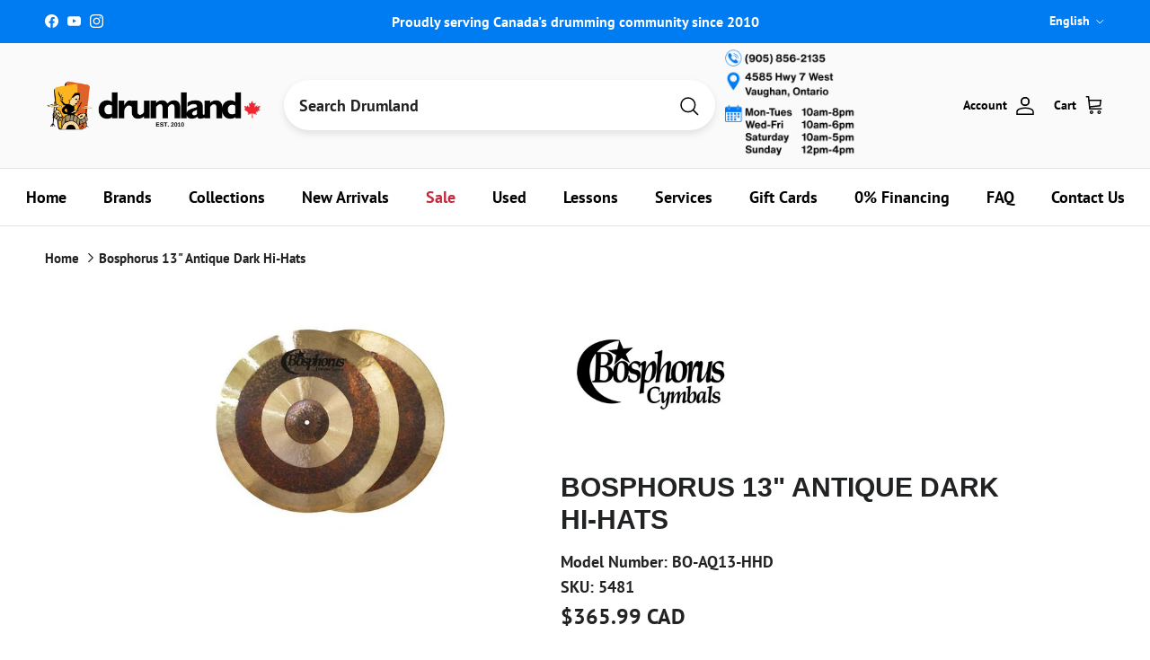

--- FILE ---
content_type: text/html; charset=utf-8
request_url: https://coolcymbals.com/products/bosphorus-as13hd-13-antique-dark-hihats
body_size: 119281
content:
<!doctype html>
<html class="no-js" lang="en" dir="ltr">
<head><meta charset="utf-8">
<meta name="viewport" content="width=device-width,initial-scale=1">

<title>
  
    Bosphorus AS13HD 13 Antique Dark Hihats
    
    
    
      – Drumland Canada | Official
    
  
</title><link rel="canonical" href="https://www.drumland.com/products/bosphorus-as13hd-13-antique-dark-hihats"><link rel="icon" href="//coolcymbals.com/cdn/shop/files/favicon-32x32.png?crop=center&height=48&v=1648151927&width=48" type="image/png">
  <link rel="apple-touch-icon" href="//coolcymbals.com/cdn/shop/files/favicon-32x32.png?crop=center&height=180&v=1648151927&width=180">
  <meta name="description" content="Bosphorus AS13HD 13 Antique Dark Hihats">

<meta property="og:site_name" content="Drumland Canada | Official">
<meta property="og:url" content="https://www.drumland.com/products/bosphorus-as13hd-13-antique-dark-hihats">
<meta property="og:title" content="Bosphorus AS13HD 13 Antique Dark Hihats">
<meta property="og:type" content="product">
<meta property="og:description" content="Bosphorus AS13HD 13 Antique Dark Hihats"><meta property="og:image" content="http://coolcymbals.com/cdn/shop/products/s5481_280622b3-d8a4-407c-bd7c-73b5e326561e.jpg?crop=center&height=1200&v=1735361414&width=1200">
  <meta property="og:image:secure_url" content="https://coolcymbals.com/cdn/shop/products/s5481_280622b3-d8a4-407c-bd7c-73b5e326561e.jpg?crop=center&height=1200&v=1735361414&width=1200">
  <meta property="og:image:width" content="640">
  <meta property="og:image:height" content="479"><meta property="og:price:amount" content="365.99">
  <meta property="og:price:currency" content="CAD"><meta name="twitter:card" content="summary_large_image">
<meta name="twitter:title" content="Bosphorus AS13HD 13 Antique Dark Hihats">
<meta name="twitter:description" content="Bosphorus AS13HD 13 Antique Dark Hihats">
<style>@font-face {
  font-family: "PT Sans";
  font-weight: 700;
  font-style: normal;
  font-display: fallback;
  src: url("//coolcymbals.com/cdn/fonts/pt_sans/ptsans_n7.304287b69b0b43b7d5b0f947011857fe41849126.woff2") format("woff2"),
       url("//coolcymbals.com/cdn/fonts/pt_sans/ptsans_n7.6044f7e686f0b0c443754a8289995e64f1aba322.woff") format("woff");
}
@font-face {
  font-family: "PT Sans";
  font-weight: 700;
  font-style: italic;
  font-display: fallback;
  src: url("//coolcymbals.com/cdn/fonts/pt_sans/ptsans_i7.525de7532113d6a475ae29f6a88f8539c3238ecb.woff2") format("woff2"),
       url("//coolcymbals.com/cdn/fonts/pt_sans/ptsans_i7.128ef16b0a49f64f8629b93373d2c7806f936889.woff") format("woff");
}
@font-face {
  font-family: "PT Sans";
  font-weight: 700;
  font-style: normal;
  font-display: fallback;
  src: url("//coolcymbals.com/cdn/fonts/pt_sans/ptsans_n7.304287b69b0b43b7d5b0f947011857fe41849126.woff2") format("woff2"),
       url("//coolcymbals.com/cdn/fonts/pt_sans/ptsans_n7.6044f7e686f0b0c443754a8289995e64f1aba322.woff") format("woff");
}
@font-face {
  font-family: "PT Sans";
  font-weight: 700;
  font-style: normal;
  font-display: fallback;
  src: url("//coolcymbals.com/cdn/fonts/pt_sans/ptsans_n7.304287b69b0b43b7d5b0f947011857fe41849126.woff2") format("woff2"),
       url("//coolcymbals.com/cdn/fonts/pt_sans/ptsans_n7.6044f7e686f0b0c443754a8289995e64f1aba322.woff") format("woff");
}
.product-inventory {
  padding: 10px;
  text-align: center;
  font-weight: bold;
  margin-bottom: 10px;
  border-radius: 5px;
}

.product-inventory--ok {
  background-color: #d4edda; /* Green for in-stock */
  color: #000000;
}

.product-inventory--low {
  background-color: #fff3cd; /* Yellow for low stock */
  color: #000000;
}

.product-inventory--backordered {
  background-color: #FCB41F; /* Orange for backordered */
  color: #000000 !important; /* Black text with higher specificity */
}

.product-info-block.product-inventory--backordered .product-inventory__status {
  color: #000000 !important; /* Target the status text within backordered state */
}

.product-inventory--pulse {
  animation: pulse 2s infinite;
}

@keyframes pulse {
  0% { transform: scale(1); }
  50% { transform: scale(1.05); }
  100% { transform: scale(1); }
}

.product-inventory__icon-low,
.product-inventory__icon-ok {
  display: none;
}

.product-inventory--low .product-inventory__icon-low,
.product-inventory--ok .product-inventory__icon-ok {
  display: inline-block;
}:root {
  --page-container-width:          1480px;
  --reading-container-width:       720px;
  --divider-opacity:               0.14;
  --gutter-large:                  30px;
  --gutter-desktop:                20px;
  --gutter-mobile:                 16px;
  --section-padding:               50px;
  --larger-section-padding:        80px;
  --larger-section-padding-mobile: 60px;
  --largest-section-padding:       110px;
  --aos-animate-duration:          0.6s;

  --base-font-family:              "PT Sans", sans-serif;
  --base-font-weight:              700;
  --base-font-style:               normal;
  --heading-font-family:           Helvetica, Arial, sans-serif;
  --heading-font-weight:           700;
  --heading-font-style:            normal;
  --heading-font-letter-spacing:   normal;
  --logo-font-family:              "PT Sans", sans-serif;
  --logo-font-weight:              700;
  --logo-font-style:               normal;
  --nav-font-family:               "PT Sans", sans-serif;
  --nav-font-weight:               700;
  --nav-font-style:                normal;

  --base-text-size:18px;
  --base-line-height:              1.6;
  --input-text-size:18px;
  --smaller-text-size-1:14px;
  --smaller-text-size-2:16px;
  --smaller-text-size-3:15px;
  --smaller-text-size-4:14px;
  --larger-text-size:30px;
  --super-large-text-size:53px;
  --super-large-mobile-text-size:24px;
  --larger-mobile-text-size:24px;
  --logo-text-size:24px;--btn-letter-spacing: 0.08em;
    --btn-text-transform: uppercase;
    --button-text-size: 16px;
    --quickbuy-button-text-size: 13;
    --small-feature-link-font-size: 0.75em;
    --input-btn-padding-top:             1.2em;
    --input-btn-padding-bottom:          1.2em;--heading-text-transform:uppercase;
  --nav-text-size:                      18px;
  --mobile-menu-font-weight:            600;

  --body-bg-color:                      255 255 255;
  --bg-color:                           255 255 255;
  --body-text-color:                    32 34 35;
  --text-color:                         32 34 35;

  --header-text-col:                    #000000;--header-text-hover-col:             var(--header-text-col);--header-bg-col:                     #fafafa;
  --heading-color:                     32 34 35;
  --body-heading-color:                32 34 35;
  --heading-divider-col:               #e2e2e2;

  --logo-col:                          #202223;
  --main-nav-bg:                       #ffffff;
  --main-nav-link-col:                 #000000;
  --main-nav-link-hover-col:           #007cf2;
  --main-nav-link-featured-col:        #c4293d;

  --link-color:                        32 34 35;
  --body-link-color:                   32 34 35;

  --btn-bg-color:                        0 124 242;
  --btn-bg-hover-color:                  69 176 61;
  --btn-border-color:                    0 124 242;
  --btn-border-hover-color:              69 176 61;
  --btn-text-color:                      255 255 255;
  --btn-text-hover-color:                255 255 255;--btn-alt-bg-color:                    77 201 68;
  --btn-alt-text-color:                  250 250 250;
  --btn-alt-border-color:                250 250 250;
  --btn-alt-border-hover-color:          250 250 250;--btn-ter-bg-color:                    235 235 235;
  --btn-ter-text-color:                  0 0 0;
  --btn-ter-bg-hover-color:              0 124 242;
  --btn-ter-text-hover-color:            255 255 255;--btn-border-radius: 3px;--color-scheme-default:                             #ffffff;
  --color-scheme-default-color:                       255 255 255;
  --color-scheme-default-text-color:                  32 34 35;
  --color-scheme-default-head-color:                  32 34 35;
  --color-scheme-default-link-color:                  32 34 35;
  --color-scheme-default-btn-text-color:              255 255 255;
  --color-scheme-default-btn-text-hover-color:        255 255 255;
  --color-scheme-default-btn-bg-color:                0 124 242;
  --color-scheme-default-btn-bg-hover-color:          69 176 61;
  --color-scheme-default-btn-border-color:            0 124 242;
  --color-scheme-default-btn-border-hover-color:      69 176 61;
  --color-scheme-default-btn-alt-text-color:          250 250 250;
  --color-scheme-default-btn-alt-bg-color:            77 201 68;
  --color-scheme-default-btn-alt-border-color:        250 250 250;
  --color-scheme-default-btn-alt-border-hover-color:  250 250 250;

  --color-scheme-1:                             #ffffff;
  --color-scheme-1-color:                       255 255 255;
  --color-scheme-1-text-color:                  52 52 52;
  --color-scheme-1-head-color:                  52 52 52;
  --color-scheme-1-link-color:                  52 52 52;
  --color-scheme-1-btn-text-color:              255 255 255;
  --color-scheme-1-btn-text-hover-color:        255 255 255;
  --color-scheme-1-btn-bg-color:                35 35 35;
  --color-scheme-1-btn-bg-hover-color:          0 0 0;
  --color-scheme-1-btn-border-color:            35 35 35;
  --color-scheme-1-btn-border-hover-color:      0 0 0;
  --color-scheme-1-btn-alt-text-color:          35 35 35;
  --color-scheme-1-btn-alt-bg-color:            255 255 255;
  --color-scheme-1-btn-alt-border-color:        35 35 35;
  --color-scheme-1-btn-alt-border-hover-color:  35 35 35;

  --color-scheme-2:                             #f2f2f2;
  --color-scheme-2-color:                       242 242 242;
  --color-scheme-2-text-color:                  52 52 52;
  --color-scheme-2-head-color:                  52 52 52;
  --color-scheme-2-link-color:                  52 52 52;
  --color-scheme-2-btn-text-color:              255 255 255;
  --color-scheme-2-btn-text-hover-color:        255 255 255;
  --color-scheme-2-btn-bg-color:                35 35 35;
  --color-scheme-2-btn-bg-hover-color:          0 0 0;
  --color-scheme-2-btn-border-color:            35 35 35;
  --color-scheme-2-btn-border-hover-color:      0 0 0;
  --color-scheme-2-btn-alt-text-color:          35 35 35;
  --color-scheme-2-btn-alt-bg-color:            255 255 255;
  --color-scheme-2-btn-alt-border-color:        35 35 35;
  --color-scheme-2-btn-alt-border-hover-color:  35 35 35;

  /* Shop Pay payment terms */
  --payment-terms-background-color:    #ffffff;--quickbuy-bg: 255 255 255;--body-input-background-color:       rgb(var(--body-bg-color));
  --input-background-color:            rgb(var(--body-bg-color));
  --body-input-text-color:             var(--body-text-color);
  --input-text-color:                  var(--body-text-color);
  --body-input-border-color:           rgb(199, 200, 200);
  --input-border-color:                rgb(199, 200, 200);
  --input-border-color-hover:          rgb(132, 133, 134);
  --input-border-color-active:         rgb(32, 34, 35);

  --swatch-cross-svg:                  url("data:image/svg+xml,%3Csvg xmlns='http://www.w3.org/2000/svg' width='240' height='240' viewBox='0 0 24 24' fill='none' stroke='rgb(199, 200, 200)' stroke-width='0.09' preserveAspectRatio='none' %3E%3Cline x1='24' y1='0' x2='0' y2='24'%3E%3C/line%3E%3C/svg%3E");
  --swatch-cross-hover:                url("data:image/svg+xml,%3Csvg xmlns='http://www.w3.org/2000/svg' width='240' height='240' viewBox='0 0 24 24' fill='none' stroke='rgb(132, 133, 134)' stroke-width='0.09' preserveAspectRatio='none' %3E%3Cline x1='24' y1='0' x2='0' y2='24'%3E%3C/line%3E%3C/svg%3E");
  --swatch-cross-active:               url("data:image/svg+xml,%3Csvg xmlns='http://www.w3.org/2000/svg' width='240' height='240' viewBox='0 0 24 24' fill='none' stroke='rgb(32, 34, 35)' stroke-width='0.09' preserveAspectRatio='none' %3E%3Cline x1='24' y1='0' x2='0' y2='24'%3E%3C/line%3E%3C/svg%3E");

  --footer-divider-col:                #eeeeee;
  --footer-text-col:                   32 34 35;
  --footer-heading-col:                32 34 35;
  --footer-bg:                         #ffffff;--product-label-overlay-justify: flex-start;--product-label-overlay-align: flex-end;--product-label-overlay-reduction-text:   #c4293d;
  --product-label-overlay-reduction-bg:     #ffffff;
  --product-label-overlay-stock-text:       #fafafa;
  --product-label-overlay-stock-bg:         #4dc944;
  --product-label-overlay-new-text:         #6d7175;
  --product-label-overlay-new-bg:           #ffffff;
  --product-label-overlay-meta-text:        #ffffff;
  --product-label-overlay-meta-bg:          #09728c;
  --product-label-sale-text:                #c4293d;
  --product-label-sold-text:                #202223;
  --product-label-preorder-text:            #108043;

  --product-block-crop-align:               center;

  
  --product-block-price-align:              center;
  --product-block-price-item-margin-start:  .25rem;
  --product-block-price-item-margin-end:    .25rem;
  

  --collection-block-image-position:   center center;

  --swatch-picker-image-size:          68px;
  --swatch-crop-align:                 center center;

  --image-overlay-text-color:          252 180 31;--image-overlay-bg:                  rgba(0, 0, 0, 0.1);
  --image-overlay-shadow-start:        rgb(0 0 0 / 0.15);
  --image-overlay-box-opacity:         1.0;--product-inventory-ok-box-color:            #f2faf0;
  --product-inventory-ok-text-color:           #108043;
  --product-inventory-ok-icon-box-fill-color:  #fff;
  --product-inventory-low-box-color:           #f2faf0;
  --product-inventory-low-text-color:          #108043;
  --product-inventory-low-icon-box-fill-color: #fff;
  --product-inventory-low-text-color-channels: 16, 128, 67;
  --product-inventory-ok-text-color-channels:  16, 128, 67;

  --rating-star-color: 246 165 41;--overlay-align-left: start;
    --overlay-align-right: end;}html[dir=rtl] {
  --overlay-right-text-m-left: 0;
  --overlay-right-text-m-right: auto;
  --overlay-left-shadow-left-left: 15%;
  --overlay-left-shadow-left-right: -50%;
  --overlay-left-shadow-right-left: -85%;
  --overlay-left-shadow-right-right: 0;
}.image-overlay--bg-box .text-overlay .text-overlay__text {
    --image-overlay-box-bg: 255 255 255;
    --heading-color: var(--body-heading-color);
    --text-color: var(--body-text-color);
    --link-color: var(--body-link-color);
  }::selection {
    background: rgb(var(--body-heading-color));
    color: rgb(var(--body-bg-color));
  }
  ::-moz-selection {
    background: rgb(var(--body-heading-color));
    color: rgb(var(--body-bg-color));
  }.use-color-scheme--default {
  --product-label-sale-text:           #c4293d;
  --product-label-sold-text:           #202223;
  --product-label-preorder-text:       #108043;
  --input-background-color:            rgb(var(--body-bg-color));
  --input-text-color:                  var(--body-input-text-color);
  --input-border-color:                rgb(199, 200, 200);
  --input-border-color-hover:          rgb(132, 133, 134);
  --input-border-color-active:         rgb(32, 34, 35);
}</style>

  <link href="//coolcymbals.com/cdn/shop/t/44/assets/main.css?v=175123462381989733001764188721" rel="stylesheet" type="text/css" media="all" />
<link rel="preload" as="font" href="//coolcymbals.com/cdn/fonts/pt_sans/ptsans_n7.304287b69b0b43b7d5b0f947011857fe41849126.woff2" type="font/woff2" crossorigin><script>
    document.documentElement.className = document.documentElement.className.replace('no-js', 'js');

    window.theme = {
      info: {
        name: 'Symmetry',
        version: '7.4.0'
      },
      device: {
        hasTouch: window.matchMedia('(any-pointer: coarse)').matches,
        hasHover: window.matchMedia('(hover: hover)').matches
      },
      mediaQueries: {
        md: '(min-width: 768px)',
        productMediaCarouselBreak: '(min-width: 1041px)'
      },
      routes: {
        base: 'https://www.drumland.com',
        cart: '/cart',
        cartAdd: '/cart/add.js',
        cartUpdate: '/cart/update.js',
        predictiveSearch: '/search/suggest'
      },
      strings: {
        cartTermsConfirmation: "You must agree to the terms and conditions before continuing.",
        cartItemsQuantityError: "You can only add [QUANTITY] of this item to your cart.",
        generalSearchViewAll: "View all search results",
        noStock: "Sold out",
        noVariant: "Unavailable",
        productsProductChooseA: "Choose a",
        generalSearchPages: "Pages",
        generalSearchNoResultsWithoutTerms: "Sorry, we couldnʼt find any results",
        shippingCalculator: {
          singleRate: "There is one shipping rate for this destination:",
          multipleRates: "There are multiple shipping rates for this destination:",
          noRates: "We do not ship to this destination."
        }
      },
      settings: {
        moneyWithCurrencyFormat: "${{amount}} CAD",
        cartType: "page",
        afterAddToCart: "notification",
        quickbuyStyle: "button",
        externalLinksNewTab: true,
        internalLinksSmoothScroll: true
      }
    }

    theme.inlineNavigationCheck = function() {
      var pageHeader = document.querySelector('.pageheader'),
          inlineNavContainer = pageHeader.querySelector('.logo-area__left__inner'),
          inlineNav = inlineNavContainer.querySelector('.navigation--left');
      if (inlineNav && getComputedStyle(inlineNav).display != 'none') {
        var inlineMenuCentered = document.querySelector('.pageheader--layout-inline-menu-center'),
            logoContainer = document.querySelector('.logo-area__middle__inner');
        if(inlineMenuCentered) {
          var rightWidth = document.querySelector('.logo-area__right__inner').clientWidth,
              middleWidth = logoContainer.clientWidth,
              logoArea = document.querySelector('.logo-area'),
              computedLogoAreaStyle = getComputedStyle(logoArea),
              logoAreaInnerWidth = logoArea.clientWidth - Math.ceil(parseFloat(computedLogoAreaStyle.paddingLeft)) - Math.ceil(parseFloat(computedLogoAreaStyle.paddingRight)),
              availableNavWidth = logoAreaInnerWidth - Math.max(rightWidth, middleWidth) * 2 - 40;
          inlineNavContainer.style.maxWidth = availableNavWidth + 'px';
        }

        var firstInlineNavLink = inlineNav.querySelector('.navigation__item:first-child'),
            lastInlineNavLink = inlineNav.querySelector('.navigation__item:last-child');
        if (lastInlineNavLink) {
          var inlineNavWidth = null;
          if(document.querySelector('html[dir=rtl]')) {
            inlineNavWidth = firstInlineNavLink.offsetLeft - lastInlineNavLink.offsetLeft + firstInlineNavLink.offsetWidth;
          } else {
            inlineNavWidth = lastInlineNavLink.offsetLeft - firstInlineNavLink.offsetLeft + lastInlineNavLink.offsetWidth;
          }
          if (inlineNavContainer.offsetWidth >= inlineNavWidth) {
            pageHeader.classList.add('pageheader--layout-inline-permitted');
            var tallLogo = logoContainer.clientHeight > lastInlineNavLink.clientHeight + 20;
            if (tallLogo) {
              inlineNav.classList.add('navigation--tight-underline');
            } else {
              inlineNav.classList.remove('navigation--tight-underline');
            }
          } else {
            pageHeader.classList.remove('pageheader--layout-inline-permitted');
          }
        }
      }
    };

    theme.setInitialHeaderHeightProperty = () => {
      const section = document.querySelector('.section-header');
      if (section) {
        document.documentElement.style.setProperty('--theme-header-height', Math.ceil(section.clientHeight) + 'px');
      }
    };
  </script>

  <script src="//coolcymbals.com/cdn/shop/t/44/assets/main.js?v=69264991394553287051749245051" defer></script>
    <script src="//coolcymbals.com/cdn/shop/t/44/assets/animate-on-scroll.js?v=15249566486942820451736869564" defer></script>
    <link href="//coolcymbals.com/cdn/shop/t/44/assets/animate-on-scroll.css?v=116824741000487223811736869564" rel="stylesheet" type="text/css" media="all" />
  

  <script>window.performance && window.performance.mark && window.performance.mark('shopify.content_for_header.start');</script><meta name="google-site-verification" content="atPZfX4BsyzTJYY5xw28XgJ4t-AXcuAcLtOnRT4Xzg0">
<meta name="facebook-domain-verification" content="cyzftkuwbpgsxrkdeu0y38suu3gq5d">
<meta name="facebook-domain-verification" content="svgsggps1pjyi18ma7ob25t2oc953d">
<meta name="facebook-domain-verification" content="ric5fd7ouz9nb96snh33bamjjb5o6l">
<meta name="facebook-domain-verification" content="sy8bpv9nwforoezs27hruh4gp19kbe">
<meta name="facebook-domain-verification" content="wumd93puiu6oog0yiyk2xpu6tdgzhp">
<meta name="facebook-domain-verification" content="q6dh57495mt180565cw8d887a4x3e2">
<meta name="facebook-domain-verification" content="af2sgv395m9j7qkzqh9gu2vt2p8jjh">
<meta name="facebook-domain-verification" content="18ip2md6jk5kfw11rxvbc00ddwlida">
<meta name="facebook-domain-verification" content="eczs0q35nkvbszw00ci4tygfwx1fcp">
<meta name="facebook-domain-verification" content="yq1fjl922fcse847usy03oroh1mwk6">
<meta name="facebook-domain-verification" content="vecwxocr1cj00e6il5zctrtiu6kb1f">
<meta name="facebook-domain-verification" content="wtpkhndvwd1mrq6vucqzkn745i1js8">
<meta name="facebook-domain-verification" content="q1ot9m4r37xhkj2b2xluvb599sbe0h">
<meta name="facebook-domain-verification" content="628gdvaatup6hc8bse3pwg0ypml1g8">
<meta name="facebook-domain-verification" content="kyxf218egcnztls4k9j5djuiodwile">
<meta name="facebook-domain-verification" content="ch91l4lln8yun6yhn65ftvgu07ipmf">
<meta name="facebook-domain-verification" content="dodl11wjnixr0e28f8ewmlwnq5ute1">
<meta name="facebook-domain-verification" content="12myhfvpbz938qvh22t95husfdnlrb">
<meta name="facebook-domain-verification" content="0osg7tymx0we9fwmutohefwtahm4i7">
<meta name="facebook-domain-verification" content="h50h55n26dz4q0d83eddwls602cqxz">
<meta id="shopify-digital-wallet" name="shopify-digital-wallet" content="/2528027/digital_wallets/dialog">
<meta name="shopify-checkout-api-token" content="31e746d3b49948d3dd7178d4f4bdf696">
<meta id="in-context-paypal-metadata" data-shop-id="2528027" data-venmo-supported="false" data-environment="production" data-locale="en_US" data-paypal-v4="true" data-currency="CAD">
<link rel="alternate" hreflang="x-default" href="https://www.drumland.com/products/bosphorus-as13hd-13-antique-dark-hihats">
<link rel="alternate" hreflang="en" href="https://www.drumland.com/products/bosphorus-as13hd-13-antique-dark-hihats">
<link rel="alternate" hreflang="fr" href="https://www.drumland.com/fr/products/bosphorus-as13hd-13-antique-dark-hihats">
<link rel="alternate" type="application/json+oembed" href="https://www.drumland.com/products/bosphorus-as13hd-13-antique-dark-hihats.oembed">
<script async="async" src="/checkouts/internal/preloads.js?locale=en-CA"></script>
<link rel="preconnect" href="https://shop.app" crossorigin="anonymous">
<script async="async" src="https://shop.app/checkouts/internal/preloads.js?locale=en-CA&shop_id=2528027" crossorigin="anonymous"></script>
<script id="apple-pay-shop-capabilities" type="application/json">{"shopId":2528027,"countryCode":"CA","currencyCode":"CAD","merchantCapabilities":["supports3DS"],"merchantId":"gid:\/\/shopify\/Shop\/2528027","merchantName":"Drumland Canada | Official","requiredBillingContactFields":["postalAddress","email","phone"],"requiredShippingContactFields":["postalAddress","email","phone"],"shippingType":"shipping","supportedNetworks":["visa","masterCard","amex","discover","interac","jcb"],"total":{"type":"pending","label":"Drumland Canada | Official","amount":"1.00"},"shopifyPaymentsEnabled":true,"supportsSubscriptions":true}</script>
<script id="shopify-features" type="application/json">{"accessToken":"31e746d3b49948d3dd7178d4f4bdf696","betas":["rich-media-storefront-analytics"],"domain":"coolcymbals.com","predictiveSearch":true,"shopId":2528027,"locale":"en"}</script>
<script>var Shopify = Shopify || {};
Shopify.shop = "drumland.myshopify.com";
Shopify.locale = "en";
Shopify.currency = {"active":"CAD","rate":"1.0"};
Shopify.country = "CA";
Shopify.theme = {"name":"2025 New Store Final","id":173695271213,"schema_name":"Symmetry","schema_version":"7.4.0","theme_store_id":568,"role":"main"};
Shopify.theme.handle = "null";
Shopify.theme.style = {"id":null,"handle":null};
Shopify.cdnHost = "coolcymbals.com/cdn";
Shopify.routes = Shopify.routes || {};
Shopify.routes.root = "/";</script>
<script type="module">!function(o){(o.Shopify=o.Shopify||{}).modules=!0}(window);</script>
<script>!function(o){function n(){var o=[];function n(){o.push(Array.prototype.slice.apply(arguments))}return n.q=o,n}var t=o.Shopify=o.Shopify||{};t.loadFeatures=n(),t.autoloadFeatures=n()}(window);</script>
<script>
  window.ShopifyPay = window.ShopifyPay || {};
  window.ShopifyPay.apiHost = "shop.app\/pay";
  window.ShopifyPay.redirectState = null;
</script>
<script id="shop-js-analytics" type="application/json">{"pageType":"product"}</script>
<script defer="defer" async type="module" src="//coolcymbals.com/cdn/shopifycloud/shop-js/modules/v2/client.init-shop-cart-sync_BdyHc3Nr.en.esm.js"></script>
<script defer="defer" async type="module" src="//coolcymbals.com/cdn/shopifycloud/shop-js/modules/v2/chunk.common_Daul8nwZ.esm.js"></script>
<script type="module">
  await import("//coolcymbals.com/cdn/shopifycloud/shop-js/modules/v2/client.init-shop-cart-sync_BdyHc3Nr.en.esm.js");
await import("//coolcymbals.com/cdn/shopifycloud/shop-js/modules/v2/chunk.common_Daul8nwZ.esm.js");

  window.Shopify.SignInWithShop?.initShopCartSync?.({"fedCMEnabled":true,"windoidEnabled":true});

</script>
<script defer="defer" async type="module" src="//coolcymbals.com/cdn/shopifycloud/shop-js/modules/v2/client.payment-terms_MV4M3zvL.en.esm.js"></script>
<script defer="defer" async type="module" src="//coolcymbals.com/cdn/shopifycloud/shop-js/modules/v2/chunk.common_Daul8nwZ.esm.js"></script>
<script defer="defer" async type="module" src="//coolcymbals.com/cdn/shopifycloud/shop-js/modules/v2/chunk.modal_CQq8HTM6.esm.js"></script>
<script type="module">
  await import("//coolcymbals.com/cdn/shopifycloud/shop-js/modules/v2/client.payment-terms_MV4M3zvL.en.esm.js");
await import("//coolcymbals.com/cdn/shopifycloud/shop-js/modules/v2/chunk.common_Daul8nwZ.esm.js");
await import("//coolcymbals.com/cdn/shopifycloud/shop-js/modules/v2/chunk.modal_CQq8HTM6.esm.js");

  
</script>
<script>
  window.Shopify = window.Shopify || {};
  if (!window.Shopify.featureAssets) window.Shopify.featureAssets = {};
  window.Shopify.featureAssets['shop-js'] = {"shop-cart-sync":["modules/v2/client.shop-cart-sync_QYOiDySF.en.esm.js","modules/v2/chunk.common_Daul8nwZ.esm.js"],"init-fed-cm":["modules/v2/client.init-fed-cm_DchLp9rc.en.esm.js","modules/v2/chunk.common_Daul8nwZ.esm.js"],"shop-button":["modules/v2/client.shop-button_OV7bAJc5.en.esm.js","modules/v2/chunk.common_Daul8nwZ.esm.js"],"init-windoid":["modules/v2/client.init-windoid_DwxFKQ8e.en.esm.js","modules/v2/chunk.common_Daul8nwZ.esm.js"],"shop-cash-offers":["modules/v2/client.shop-cash-offers_DWtL6Bq3.en.esm.js","modules/v2/chunk.common_Daul8nwZ.esm.js","modules/v2/chunk.modal_CQq8HTM6.esm.js"],"shop-toast-manager":["modules/v2/client.shop-toast-manager_CX9r1SjA.en.esm.js","modules/v2/chunk.common_Daul8nwZ.esm.js"],"init-shop-email-lookup-coordinator":["modules/v2/client.init-shop-email-lookup-coordinator_UhKnw74l.en.esm.js","modules/v2/chunk.common_Daul8nwZ.esm.js"],"pay-button":["modules/v2/client.pay-button_DzxNnLDY.en.esm.js","modules/v2/chunk.common_Daul8nwZ.esm.js"],"avatar":["modules/v2/client.avatar_BTnouDA3.en.esm.js"],"init-shop-cart-sync":["modules/v2/client.init-shop-cart-sync_BdyHc3Nr.en.esm.js","modules/v2/chunk.common_Daul8nwZ.esm.js"],"shop-login-button":["modules/v2/client.shop-login-button_D8B466_1.en.esm.js","modules/v2/chunk.common_Daul8nwZ.esm.js","modules/v2/chunk.modal_CQq8HTM6.esm.js"],"init-customer-accounts-sign-up":["modules/v2/client.init-customer-accounts-sign-up_C8fpPm4i.en.esm.js","modules/v2/client.shop-login-button_D8B466_1.en.esm.js","modules/v2/chunk.common_Daul8nwZ.esm.js","modules/v2/chunk.modal_CQq8HTM6.esm.js"],"init-shop-for-new-customer-accounts":["modules/v2/client.init-shop-for-new-customer-accounts_CVTO0Ztu.en.esm.js","modules/v2/client.shop-login-button_D8B466_1.en.esm.js","modules/v2/chunk.common_Daul8nwZ.esm.js","modules/v2/chunk.modal_CQq8HTM6.esm.js"],"init-customer-accounts":["modules/v2/client.init-customer-accounts_dRgKMfrE.en.esm.js","modules/v2/client.shop-login-button_D8B466_1.en.esm.js","modules/v2/chunk.common_Daul8nwZ.esm.js","modules/v2/chunk.modal_CQq8HTM6.esm.js"],"shop-follow-button":["modules/v2/client.shop-follow-button_CkZpjEct.en.esm.js","modules/v2/chunk.common_Daul8nwZ.esm.js","modules/v2/chunk.modal_CQq8HTM6.esm.js"],"lead-capture":["modules/v2/client.lead-capture_BntHBhfp.en.esm.js","modules/v2/chunk.common_Daul8nwZ.esm.js","modules/v2/chunk.modal_CQq8HTM6.esm.js"],"checkout-modal":["modules/v2/client.checkout-modal_CfxcYbTm.en.esm.js","modules/v2/chunk.common_Daul8nwZ.esm.js","modules/v2/chunk.modal_CQq8HTM6.esm.js"],"shop-login":["modules/v2/client.shop-login_Da4GZ2H6.en.esm.js","modules/v2/chunk.common_Daul8nwZ.esm.js","modules/v2/chunk.modal_CQq8HTM6.esm.js"],"payment-terms":["modules/v2/client.payment-terms_MV4M3zvL.en.esm.js","modules/v2/chunk.common_Daul8nwZ.esm.js","modules/v2/chunk.modal_CQq8HTM6.esm.js"]};
</script>
<script>(function() {
  var isLoaded = false;
  function asyncLoad() {
    if (isLoaded) return;
    isLoaded = true;
    var urls = ["https:\/\/chimpstatic.com\/mcjs-connected\/js\/users\/10be98a22e65b4885baa16a28\/8a1b3d1ef6e47e1df865dc20a.js?shop=drumland.myshopify.com","https:\/\/d10lpsik1i8c69.cloudfront.net\/w.js?shop=drumland.myshopify.com","https:\/\/cdn.shopify.com\/s\/files\/1\/0252\/8027\/t\/40\/assets\/affirmShopify.js?v=1704234552\u0026shop=drumland.myshopify.com","https:\/\/cdn.shopify.com\/s\/files\/1\/0252\/8027\/t\/40\/assets\/affirmShopify.js?v=1705689146\u0026shop=drumland.myshopify.com","https:\/\/cdn.shopify.com\/s\/files\/1\/0252\/8027\/t\/43\/assets\/affirmShopify.js?v=1733300201\u0026shop=drumland.myshopify.com","https:\/\/storage.nfcube.com\/instafeed-19c9ae176bbffed7e16141717eef76e3.js?shop=drumland.myshopify.com","https:\/\/googlereview.gropulse.com\/get_widget?shop=drumland.myshopify.com","https:\/\/main-app-production.upsellserverapi.com\/build\/external\/services\/session\/index.js?shop=drumland.myshopify.com","https:\/\/searchanise-ef84.kxcdn.com\/widgets\/shopify\/init.js?a=5a0b0V6V2d\u0026shop=drumland.myshopify.com"];
    for (var i = 0; i < urls.length; i++) {
      var s = document.createElement('script');
      s.type = 'text/javascript';
      s.async = true;
      s.src = urls[i];
      var x = document.getElementsByTagName('script')[0];
      x.parentNode.insertBefore(s, x);
    }
  };
  if(window.attachEvent) {
    window.attachEvent('onload', asyncLoad);
  } else {
    window.addEventListener('load', asyncLoad, false);
  }
})();</script>
<script id="__st">var __st={"a":2528027,"offset":-18000,"reqid":"c7f3a9f8-aee9-4349-bc5a-7ab047514472-1768998166","pageurl":"coolcymbals.com\/products\/bosphorus-as13hd-13-antique-dark-hihats","u":"6d5200956115","p":"product","rtyp":"product","rid":3489992132};</script>
<script>window.ShopifyPaypalV4VisibilityTracking = true;</script>
<script id="captcha-bootstrap">!function(){'use strict';const t='contact',e='account',n='new_comment',o=[[t,t],['blogs',n],['comments',n],[t,'customer']],c=[[e,'customer_login'],[e,'guest_login'],[e,'recover_customer_password'],[e,'create_customer']],r=t=>t.map((([t,e])=>`form[action*='/${t}']:not([data-nocaptcha='true']) input[name='form_type'][value='${e}']`)).join(','),a=t=>()=>t?[...document.querySelectorAll(t)].map((t=>t.form)):[];function s(){const t=[...o],e=r(t);return a(e)}const i='password',u='form_key',d=['recaptcha-v3-token','g-recaptcha-response','h-captcha-response',i],f=()=>{try{return window.sessionStorage}catch{return}},m='__shopify_v',_=t=>t.elements[u];function p(t,e,n=!1){try{const o=window.sessionStorage,c=JSON.parse(o.getItem(e)),{data:r}=function(t){const{data:e,action:n}=t;return t[m]||n?{data:e,action:n}:{data:t,action:n}}(c);for(const[e,n]of Object.entries(r))t.elements[e]&&(t.elements[e].value=n);n&&o.removeItem(e)}catch(o){console.error('form repopulation failed',{error:o})}}const l='form_type',E='cptcha';function T(t){t.dataset[E]=!0}const w=window,h=w.document,L='Shopify',v='ce_forms',y='captcha';let A=!1;((t,e)=>{const n=(g='f06e6c50-85a8-45c8-87d0-21a2b65856fe',I='https://cdn.shopify.com/shopifycloud/storefront-forms-hcaptcha/ce_storefront_forms_captcha_hcaptcha.v1.5.2.iife.js',D={infoText:'Protected by hCaptcha',privacyText:'Privacy',termsText:'Terms'},(t,e,n)=>{const o=w[L][v],c=o.bindForm;if(c)return c(t,g,e,D).then(n);var r;o.q.push([[t,g,e,D],n]),r=I,A||(h.body.append(Object.assign(h.createElement('script'),{id:'captcha-provider',async:!0,src:r})),A=!0)});var g,I,D;w[L]=w[L]||{},w[L][v]=w[L][v]||{},w[L][v].q=[],w[L][y]=w[L][y]||{},w[L][y].protect=function(t,e){n(t,void 0,e),T(t)},Object.freeze(w[L][y]),function(t,e,n,w,h,L){const[v,y,A,g]=function(t,e,n){const i=e?o:[],u=t?c:[],d=[...i,...u],f=r(d),m=r(i),_=r(d.filter((([t,e])=>n.includes(e))));return[a(f),a(m),a(_),s()]}(w,h,L),I=t=>{const e=t.target;return e instanceof HTMLFormElement?e:e&&e.form},D=t=>v().includes(t);t.addEventListener('submit',(t=>{const e=I(t);if(!e)return;const n=D(e)&&!e.dataset.hcaptchaBound&&!e.dataset.recaptchaBound,o=_(e),c=g().includes(e)&&(!o||!o.value);(n||c)&&t.preventDefault(),c&&!n&&(function(t){try{if(!f())return;!function(t){const e=f();if(!e)return;const n=_(t);if(!n)return;const o=n.value;o&&e.removeItem(o)}(t);const e=Array.from(Array(32),(()=>Math.random().toString(36)[2])).join('');!function(t,e){_(t)||t.append(Object.assign(document.createElement('input'),{type:'hidden',name:u})),t.elements[u].value=e}(t,e),function(t,e){const n=f();if(!n)return;const o=[...t.querySelectorAll(`input[type='${i}']`)].map((({name:t})=>t)),c=[...d,...o],r={};for(const[a,s]of new FormData(t).entries())c.includes(a)||(r[a]=s);n.setItem(e,JSON.stringify({[m]:1,action:t.action,data:r}))}(t,e)}catch(e){console.error('failed to persist form',e)}}(e),e.submit())}));const S=(t,e)=>{t&&!t.dataset[E]&&(n(t,e.some((e=>e===t))),T(t))};for(const o of['focusin','change'])t.addEventListener(o,(t=>{const e=I(t);D(e)&&S(e,y())}));const B=e.get('form_key'),M=e.get(l),P=B&&M;t.addEventListener('DOMContentLoaded',(()=>{const t=y();if(P)for(const e of t)e.elements[l].value===M&&p(e,B);[...new Set([...A(),...v().filter((t=>'true'===t.dataset.shopifyCaptcha))])].forEach((e=>S(e,t)))}))}(h,new URLSearchParams(w.location.search),n,t,e,['guest_login'])})(!0,!0)}();</script>
<script integrity="sha256-4kQ18oKyAcykRKYeNunJcIwy7WH5gtpwJnB7kiuLZ1E=" data-source-attribution="shopify.loadfeatures" defer="defer" src="//coolcymbals.com/cdn/shopifycloud/storefront/assets/storefront/load_feature-a0a9edcb.js" crossorigin="anonymous"></script>
<script crossorigin="anonymous" defer="defer" src="//coolcymbals.com/cdn/shopifycloud/storefront/assets/shopify_pay/storefront-65b4c6d7.js?v=20250812"></script>
<script data-source-attribution="shopify.dynamic_checkout.dynamic.init">var Shopify=Shopify||{};Shopify.PaymentButton=Shopify.PaymentButton||{isStorefrontPortableWallets:!0,init:function(){window.Shopify.PaymentButton.init=function(){};var t=document.createElement("script");t.src="https://coolcymbals.com/cdn/shopifycloud/portable-wallets/latest/portable-wallets.en.js",t.type="module",document.head.appendChild(t)}};
</script>
<script data-source-attribution="shopify.dynamic_checkout.buyer_consent">
  function portableWalletsHideBuyerConsent(e){var t=document.getElementById("shopify-buyer-consent"),n=document.getElementById("shopify-subscription-policy-button");t&&n&&(t.classList.add("hidden"),t.setAttribute("aria-hidden","true"),n.removeEventListener("click",e))}function portableWalletsShowBuyerConsent(e){var t=document.getElementById("shopify-buyer-consent"),n=document.getElementById("shopify-subscription-policy-button");t&&n&&(t.classList.remove("hidden"),t.removeAttribute("aria-hidden"),n.addEventListener("click",e))}window.Shopify?.PaymentButton&&(window.Shopify.PaymentButton.hideBuyerConsent=portableWalletsHideBuyerConsent,window.Shopify.PaymentButton.showBuyerConsent=portableWalletsShowBuyerConsent);
</script>
<script data-source-attribution="shopify.dynamic_checkout.cart.bootstrap">document.addEventListener("DOMContentLoaded",(function(){function t(){return document.querySelector("shopify-accelerated-checkout-cart, shopify-accelerated-checkout")}if(t())Shopify.PaymentButton.init();else{new MutationObserver((function(e,n){t()&&(Shopify.PaymentButton.init(),n.disconnect())})).observe(document.body,{childList:!0,subtree:!0})}}));
</script>
<link id="shopify-accelerated-checkout-styles" rel="stylesheet" media="screen" href="https://coolcymbals.com/cdn/shopifycloud/portable-wallets/latest/accelerated-checkout-backwards-compat.css" crossorigin="anonymous">
<style id="shopify-accelerated-checkout-cart">
        #shopify-buyer-consent {
  margin-top: 1em;
  display: inline-block;
  width: 100%;
}

#shopify-buyer-consent.hidden {
  display: none;
}

#shopify-subscription-policy-button {
  background: none;
  border: none;
  padding: 0;
  text-decoration: underline;
  font-size: inherit;
  cursor: pointer;
}

#shopify-subscription-policy-button::before {
  box-shadow: none;
}

      </style>
<script id="sections-script" data-sections="related-products" defer="defer" src="//coolcymbals.com/cdn/shop/t/44/compiled_assets/scripts.js?v=4621"></script>
<script>window.performance && window.performance.mark && window.performance.mark('shopify.content_for_header.end');</script>
<!-- CC Custom Head Start --><!-- CC Custom Head End --><style>
    .has-paging_title {
        display: block !important;
        text-align: center !important;
        width: 100% !important;
        margin: 0 auto !important;
    }
</style>
<link href="//coolcymbals.com/cdn/shop/t/44/assets/variant-styles.css?v=100638056169186266471738688590" rel="stylesheet" type="text/css" media="all" />
<script src="https://cdn.shopify.com/extensions/c1eb4680-ad4e-49c3-898d-493ebb06e626/affirm-pay-over-time-messaging-9/assets/affirm-cart-drawer-embed-handler.js" type="text/javascript" defer="defer"></script>
<script src="https://cdn.shopify.com/extensions/019b028f-28ff-7749-a366-850309efa455/root-148/assets/upsell-cross-sell.js" type="text/javascript" defer="defer"></script>
<script src="https://cdn.shopify.com/extensions/c1eb4680-ad4e-49c3-898d-493ebb06e626/affirm-pay-over-time-messaging-9/assets/affirm-product-handler.js" type="text/javascript" defer="defer"></script>
<script src="https://cdn.shopify.com/extensions/019b028f-28ff-7749-a366-850309efa455/root-148/assets/pop-up.js" type="text/javascript" defer="defer"></script>
<link href="https://monorail-edge.shopifysvc.com" rel="dns-prefetch">
<script>(function(){if ("sendBeacon" in navigator && "performance" in window) {try {var session_token_from_headers = performance.getEntriesByType('navigation')[0].serverTiming.find(x => x.name == '_s').description;} catch {var session_token_from_headers = undefined;}var session_cookie_matches = document.cookie.match(/_shopify_s=([^;]*)/);var session_token_from_cookie = session_cookie_matches && session_cookie_matches.length === 2 ? session_cookie_matches[1] : "";var session_token = session_token_from_headers || session_token_from_cookie || "";function handle_abandonment_event(e) {var entries = performance.getEntries().filter(function(entry) {return /monorail-edge.shopifysvc.com/.test(entry.name);});if (!window.abandonment_tracked && entries.length === 0) {window.abandonment_tracked = true;var currentMs = Date.now();var navigation_start = performance.timing.navigationStart;var payload = {shop_id: 2528027,url: window.location.href,navigation_start,duration: currentMs - navigation_start,session_token,page_type: "product"};window.navigator.sendBeacon("https://monorail-edge.shopifysvc.com/v1/produce", JSON.stringify({schema_id: "online_store_buyer_site_abandonment/1.1",payload: payload,metadata: {event_created_at_ms: currentMs,event_sent_at_ms: currentMs}}));}}window.addEventListener('pagehide', handle_abandonment_event);}}());</script>
<script id="web-pixels-manager-setup">(function e(e,d,r,n,o){if(void 0===o&&(o={}),!Boolean(null===(a=null===(i=window.Shopify)||void 0===i?void 0:i.analytics)||void 0===a?void 0:a.replayQueue)){var i,a;window.Shopify=window.Shopify||{};var t=window.Shopify;t.analytics=t.analytics||{};var s=t.analytics;s.replayQueue=[],s.publish=function(e,d,r){return s.replayQueue.push([e,d,r]),!0};try{self.performance.mark("wpm:start")}catch(e){}var l=function(){var e={modern:/Edge?\/(1{2}[4-9]|1[2-9]\d|[2-9]\d{2}|\d{4,})\.\d+(\.\d+|)|Firefox\/(1{2}[4-9]|1[2-9]\d|[2-9]\d{2}|\d{4,})\.\d+(\.\d+|)|Chrom(ium|e)\/(9{2}|\d{3,})\.\d+(\.\d+|)|(Maci|X1{2}).+ Version\/(15\.\d+|(1[6-9]|[2-9]\d|\d{3,})\.\d+)([,.]\d+|)( \(\w+\)|)( Mobile\/\w+|) Safari\/|Chrome.+OPR\/(9{2}|\d{3,})\.\d+\.\d+|(CPU[ +]OS|iPhone[ +]OS|CPU[ +]iPhone|CPU IPhone OS|CPU iPad OS)[ +]+(15[._]\d+|(1[6-9]|[2-9]\d|\d{3,})[._]\d+)([._]\d+|)|Android:?[ /-](13[3-9]|1[4-9]\d|[2-9]\d{2}|\d{4,})(\.\d+|)(\.\d+|)|Android.+Firefox\/(13[5-9]|1[4-9]\d|[2-9]\d{2}|\d{4,})\.\d+(\.\d+|)|Android.+Chrom(ium|e)\/(13[3-9]|1[4-9]\d|[2-9]\d{2}|\d{4,})\.\d+(\.\d+|)|SamsungBrowser\/([2-9]\d|\d{3,})\.\d+/,legacy:/Edge?\/(1[6-9]|[2-9]\d|\d{3,})\.\d+(\.\d+|)|Firefox\/(5[4-9]|[6-9]\d|\d{3,})\.\d+(\.\d+|)|Chrom(ium|e)\/(5[1-9]|[6-9]\d|\d{3,})\.\d+(\.\d+|)([\d.]+$|.*Safari\/(?![\d.]+ Edge\/[\d.]+$))|(Maci|X1{2}).+ Version\/(10\.\d+|(1[1-9]|[2-9]\d|\d{3,})\.\d+)([,.]\d+|)( \(\w+\)|)( Mobile\/\w+|) Safari\/|Chrome.+OPR\/(3[89]|[4-9]\d|\d{3,})\.\d+\.\d+|(CPU[ +]OS|iPhone[ +]OS|CPU[ +]iPhone|CPU IPhone OS|CPU iPad OS)[ +]+(10[._]\d+|(1[1-9]|[2-9]\d|\d{3,})[._]\d+)([._]\d+|)|Android:?[ /-](13[3-9]|1[4-9]\d|[2-9]\d{2}|\d{4,})(\.\d+|)(\.\d+|)|Mobile Safari.+OPR\/([89]\d|\d{3,})\.\d+\.\d+|Android.+Firefox\/(13[5-9]|1[4-9]\d|[2-9]\d{2}|\d{4,})\.\d+(\.\d+|)|Android.+Chrom(ium|e)\/(13[3-9]|1[4-9]\d|[2-9]\d{2}|\d{4,})\.\d+(\.\d+|)|Android.+(UC? ?Browser|UCWEB|U3)[ /]?(15\.([5-9]|\d{2,})|(1[6-9]|[2-9]\d|\d{3,})\.\d+)\.\d+|SamsungBrowser\/(5\.\d+|([6-9]|\d{2,})\.\d+)|Android.+MQ{2}Browser\/(14(\.(9|\d{2,})|)|(1[5-9]|[2-9]\d|\d{3,})(\.\d+|))(\.\d+|)|K[Aa][Ii]OS\/(3\.\d+|([4-9]|\d{2,})\.\d+)(\.\d+|)/},d=e.modern,r=e.legacy,n=navigator.userAgent;return n.match(d)?"modern":n.match(r)?"legacy":"unknown"}(),u="modern"===l?"modern":"legacy",c=(null!=n?n:{modern:"",legacy:""})[u],f=function(e){return[e.baseUrl,"/wpm","/b",e.hashVersion,"modern"===e.buildTarget?"m":"l",".js"].join("")}({baseUrl:d,hashVersion:r,buildTarget:u}),m=function(e){var d=e.version,r=e.bundleTarget,n=e.surface,o=e.pageUrl,i=e.monorailEndpoint;return{emit:function(e){var a=e.status,t=e.errorMsg,s=(new Date).getTime(),l=JSON.stringify({metadata:{event_sent_at_ms:s},events:[{schema_id:"web_pixels_manager_load/3.1",payload:{version:d,bundle_target:r,page_url:o,status:a,surface:n,error_msg:t},metadata:{event_created_at_ms:s}}]});if(!i)return console&&console.warn&&console.warn("[Web Pixels Manager] No Monorail endpoint provided, skipping logging."),!1;try{return self.navigator.sendBeacon.bind(self.navigator)(i,l)}catch(e){}var u=new XMLHttpRequest;try{return u.open("POST",i,!0),u.setRequestHeader("Content-Type","text/plain"),u.send(l),!0}catch(e){return console&&console.warn&&console.warn("[Web Pixels Manager] Got an unhandled error while logging to Monorail."),!1}}}}({version:r,bundleTarget:l,surface:e.surface,pageUrl:self.location.href,monorailEndpoint:e.monorailEndpoint});try{o.browserTarget=l,function(e){var d=e.src,r=e.async,n=void 0===r||r,o=e.onload,i=e.onerror,a=e.sri,t=e.scriptDataAttributes,s=void 0===t?{}:t,l=document.createElement("script"),u=document.querySelector("head"),c=document.querySelector("body");if(l.async=n,l.src=d,a&&(l.integrity=a,l.crossOrigin="anonymous"),s)for(var f in s)if(Object.prototype.hasOwnProperty.call(s,f))try{l.dataset[f]=s[f]}catch(e){}if(o&&l.addEventListener("load",o),i&&l.addEventListener("error",i),u)u.appendChild(l);else{if(!c)throw new Error("Did not find a head or body element to append the script");c.appendChild(l)}}({src:f,async:!0,onload:function(){if(!function(){var e,d;return Boolean(null===(d=null===(e=window.Shopify)||void 0===e?void 0:e.analytics)||void 0===d?void 0:d.initialized)}()){var d=window.webPixelsManager.init(e)||void 0;if(d){var r=window.Shopify.analytics;r.replayQueue.forEach((function(e){var r=e[0],n=e[1],o=e[2];d.publishCustomEvent(r,n,o)})),r.replayQueue=[],r.publish=d.publishCustomEvent,r.visitor=d.visitor,r.initialized=!0}}},onerror:function(){return m.emit({status:"failed",errorMsg:"".concat(f," has failed to load")})},sri:function(e){var d=/^sha384-[A-Za-z0-9+/=]+$/;return"string"==typeof e&&d.test(e)}(c)?c:"",scriptDataAttributes:o}),m.emit({status:"loading"})}catch(e){m.emit({status:"failed",errorMsg:(null==e?void 0:e.message)||"Unknown error"})}}})({shopId: 2528027,storefrontBaseUrl: "https://www.drumland.com",extensionsBaseUrl: "https://extensions.shopifycdn.com/cdn/shopifycloud/web-pixels-manager",monorailEndpoint: "https://monorail-edge.shopifysvc.com/unstable/produce_batch",surface: "storefront-renderer",enabledBetaFlags: ["2dca8a86"],webPixelsConfigList: [{"id":"786268461","configuration":"{\"config\":\"{\\\"pixel_id\\\":\\\"AW-438557379\\\",\\\"target_country\\\":\\\"CA\\\",\\\"gtag_events\\\":[{\\\"type\\\":\\\"begin_checkout\\\",\\\"action_label\\\":\\\"AW-438557379\\\/77crCM6P0McZEMO1j9EB\\\"},{\\\"type\\\":\\\"search\\\",\\\"action_label\\\":\\\"AW-438557379\\\/EsiPCMiP0McZEMO1j9EB\\\"},{\\\"type\\\":\\\"view_item\\\",\\\"action_label\\\":[\\\"AW-438557379\\\/1jOLCMWP0McZEMO1j9EB\\\",\\\"MC-3CDMZSV2M6\\\"]},{\\\"type\\\":\\\"purchase\\\",\\\"action_label\\\":[\\\"AW-438557379\\\/6frxCL-P0McZEMO1j9EB\\\",\\\"MC-3CDMZSV2M6\\\"]},{\\\"type\\\":\\\"page_view\\\",\\\"action_label\\\":[\\\"AW-438557379\\\/ndBoCMKP0McZEMO1j9EB\\\",\\\"MC-3CDMZSV2M6\\\"]},{\\\"type\\\":\\\"add_payment_info\\\",\\\"action_label\\\":\\\"AW-438557379\\\/_ckiCNGP0McZEMO1j9EB\\\"},{\\\"type\\\":\\\"add_to_cart\\\",\\\"action_label\\\":\\\"AW-438557379\\\/PjaQCMuP0McZEMO1j9EB\\\"}],\\\"enable_monitoring_mode\\\":false}\"}","eventPayloadVersion":"v1","runtimeContext":"OPEN","scriptVersion":"b2a88bafab3e21179ed38636efcd8a93","type":"APP","apiClientId":1780363,"privacyPurposes":[],"dataSharingAdjustments":{"protectedCustomerApprovalScopes":["read_customer_address","read_customer_email","read_customer_name","read_customer_personal_data","read_customer_phone"]}},{"id":"398786861","configuration":"{\"pixel_id\":\"220271235046467\",\"pixel_type\":\"facebook_pixel\",\"metaapp_system_user_token\":\"-\"}","eventPayloadVersion":"v1","runtimeContext":"OPEN","scriptVersion":"ca16bc87fe92b6042fbaa3acc2fbdaa6","type":"APP","apiClientId":2329312,"privacyPurposes":["ANALYTICS","MARKETING","SALE_OF_DATA"],"dataSharingAdjustments":{"protectedCustomerApprovalScopes":["read_customer_address","read_customer_email","read_customer_name","read_customer_personal_data","read_customer_phone"]}},{"id":"123142445","configuration":"{\"apiKey\":\"5a0b0V6V2d\", \"host\":\"searchserverapi.com\"}","eventPayloadVersion":"v1","runtimeContext":"STRICT","scriptVersion":"5559ea45e47b67d15b30b79e7c6719da","type":"APP","apiClientId":578825,"privacyPurposes":["ANALYTICS"],"dataSharingAdjustments":{"protectedCustomerApprovalScopes":["read_customer_personal_data"]}},{"id":"117014829","eventPayloadVersion":"1","runtimeContext":"LAX","scriptVersion":"1","type":"CUSTOM","privacyPurposes":["ANALYTICS","MARKETING","SALE_OF_DATA"],"name":"Remarketing"},{"id":"shopify-app-pixel","configuration":"{}","eventPayloadVersion":"v1","runtimeContext":"STRICT","scriptVersion":"0450","apiClientId":"shopify-pixel","type":"APP","privacyPurposes":["ANALYTICS","MARKETING"]},{"id":"shopify-custom-pixel","eventPayloadVersion":"v1","runtimeContext":"LAX","scriptVersion":"0450","apiClientId":"shopify-pixel","type":"CUSTOM","privacyPurposes":["ANALYTICS","MARKETING"]}],isMerchantRequest: false,initData: {"shop":{"name":"Drumland Canada | Official","paymentSettings":{"currencyCode":"CAD"},"myshopifyDomain":"drumland.myshopify.com","countryCode":"CA","storefrontUrl":"https:\/\/www.drumland.com"},"customer":null,"cart":null,"checkout":null,"productVariants":[{"price":{"amount":365.99,"currencyCode":"CAD"},"product":{"title":"Bosphorus 13\" Antique Dark Hi-Hats","vendor":"BOSPHORUS","id":"3489992132","untranslatedTitle":"Bosphorus 13\" Antique Dark Hi-Hats","url":"\/products\/bosphorus-as13hd-13-antique-dark-hihats","type":"Cymbals"},"id":"10263510340","image":{"src":"\/\/coolcymbals.com\/cdn\/shop\/products\/s5481_280622b3-d8a4-407c-bd7c-73b5e326561e.jpg?v=1735361414"},"sku":"5481","title":"Default Title","untranslatedTitle":"Default Title"}],"purchasingCompany":null},},"https://coolcymbals.com/cdn","fcfee988w5aeb613cpc8e4bc33m6693e112",{"modern":"","legacy":""},{"shopId":"2528027","storefrontBaseUrl":"https:\/\/www.drumland.com","extensionBaseUrl":"https:\/\/extensions.shopifycdn.com\/cdn\/shopifycloud\/web-pixels-manager","surface":"storefront-renderer","enabledBetaFlags":"[\"2dca8a86\"]","isMerchantRequest":"false","hashVersion":"fcfee988w5aeb613cpc8e4bc33m6693e112","publish":"custom","events":"[[\"page_viewed\",{}],[\"product_viewed\",{\"productVariant\":{\"price\":{\"amount\":365.99,\"currencyCode\":\"CAD\"},\"product\":{\"title\":\"Bosphorus 13\\\" Antique Dark Hi-Hats\",\"vendor\":\"BOSPHORUS\",\"id\":\"3489992132\",\"untranslatedTitle\":\"Bosphorus 13\\\" Antique Dark Hi-Hats\",\"url\":\"\/products\/bosphorus-as13hd-13-antique-dark-hihats\",\"type\":\"Cymbals\"},\"id\":\"10263510340\",\"image\":{\"src\":\"\/\/coolcymbals.com\/cdn\/shop\/products\/s5481_280622b3-d8a4-407c-bd7c-73b5e326561e.jpg?v=1735361414\"},\"sku\":\"5481\",\"title\":\"Default Title\",\"untranslatedTitle\":\"Default Title\"}}]]"});</script><script>
  window.ShopifyAnalytics = window.ShopifyAnalytics || {};
  window.ShopifyAnalytics.meta = window.ShopifyAnalytics.meta || {};
  window.ShopifyAnalytics.meta.currency = 'CAD';
  var meta = {"product":{"id":3489992132,"gid":"gid:\/\/shopify\/Product\/3489992132","vendor":"BOSPHORUS","type":"Cymbals","handle":"bosphorus-as13hd-13-antique-dark-hihats","variants":[{"id":10263510340,"price":36599,"name":"Bosphorus 13\" Antique Dark Hi-Hats","public_title":null,"sku":"5481"}],"remote":false},"page":{"pageType":"product","resourceType":"product","resourceId":3489992132,"requestId":"c7f3a9f8-aee9-4349-bc5a-7ab047514472-1768998166"}};
  for (var attr in meta) {
    window.ShopifyAnalytics.meta[attr] = meta[attr];
  }
</script>
<script class="analytics">
  (function () {
    var customDocumentWrite = function(content) {
      var jquery = null;

      if (window.jQuery) {
        jquery = window.jQuery;
      } else if (window.Checkout && window.Checkout.$) {
        jquery = window.Checkout.$;
      }

      if (jquery) {
        jquery('body').append(content);
      }
    };

    var hasLoggedConversion = function(token) {
      if (token) {
        return document.cookie.indexOf('loggedConversion=' + token) !== -1;
      }
      return false;
    }

    var setCookieIfConversion = function(token) {
      if (token) {
        var twoMonthsFromNow = new Date(Date.now());
        twoMonthsFromNow.setMonth(twoMonthsFromNow.getMonth() + 2);

        document.cookie = 'loggedConversion=' + token + '; expires=' + twoMonthsFromNow;
      }
    }

    var trekkie = window.ShopifyAnalytics.lib = window.trekkie = window.trekkie || [];
    if (trekkie.integrations) {
      return;
    }
    trekkie.methods = [
      'identify',
      'page',
      'ready',
      'track',
      'trackForm',
      'trackLink'
    ];
    trekkie.factory = function(method) {
      return function() {
        var args = Array.prototype.slice.call(arguments);
        args.unshift(method);
        trekkie.push(args);
        return trekkie;
      };
    };
    for (var i = 0; i < trekkie.methods.length; i++) {
      var key = trekkie.methods[i];
      trekkie[key] = trekkie.factory(key);
    }
    trekkie.load = function(config) {
      trekkie.config = config || {};
      trekkie.config.initialDocumentCookie = document.cookie;
      var first = document.getElementsByTagName('script')[0];
      var script = document.createElement('script');
      script.type = 'text/javascript';
      script.onerror = function(e) {
        var scriptFallback = document.createElement('script');
        scriptFallback.type = 'text/javascript';
        scriptFallback.onerror = function(error) {
                var Monorail = {
      produce: function produce(monorailDomain, schemaId, payload) {
        var currentMs = new Date().getTime();
        var event = {
          schema_id: schemaId,
          payload: payload,
          metadata: {
            event_created_at_ms: currentMs,
            event_sent_at_ms: currentMs
          }
        };
        return Monorail.sendRequest("https://" + monorailDomain + "/v1/produce", JSON.stringify(event));
      },
      sendRequest: function sendRequest(endpointUrl, payload) {
        // Try the sendBeacon API
        if (window && window.navigator && typeof window.navigator.sendBeacon === 'function' && typeof window.Blob === 'function' && !Monorail.isIos12()) {
          var blobData = new window.Blob([payload], {
            type: 'text/plain'
          });

          if (window.navigator.sendBeacon(endpointUrl, blobData)) {
            return true;
          } // sendBeacon was not successful

        } // XHR beacon

        var xhr = new XMLHttpRequest();

        try {
          xhr.open('POST', endpointUrl);
          xhr.setRequestHeader('Content-Type', 'text/plain');
          xhr.send(payload);
        } catch (e) {
          console.log(e);
        }

        return false;
      },
      isIos12: function isIos12() {
        return window.navigator.userAgent.lastIndexOf('iPhone; CPU iPhone OS 12_') !== -1 || window.navigator.userAgent.lastIndexOf('iPad; CPU OS 12_') !== -1;
      }
    };
    Monorail.produce('monorail-edge.shopifysvc.com',
      'trekkie_storefront_load_errors/1.1',
      {shop_id: 2528027,
      theme_id: 173695271213,
      app_name: "storefront",
      context_url: window.location.href,
      source_url: "//coolcymbals.com/cdn/s/trekkie.storefront.cd680fe47e6c39ca5d5df5f0a32d569bc48c0f27.min.js"});

        };
        scriptFallback.async = true;
        scriptFallback.src = '//coolcymbals.com/cdn/s/trekkie.storefront.cd680fe47e6c39ca5d5df5f0a32d569bc48c0f27.min.js';
        first.parentNode.insertBefore(scriptFallback, first);
      };
      script.async = true;
      script.src = '//coolcymbals.com/cdn/s/trekkie.storefront.cd680fe47e6c39ca5d5df5f0a32d569bc48c0f27.min.js';
      first.parentNode.insertBefore(script, first);
    };
    trekkie.load(
      {"Trekkie":{"appName":"storefront","development":false,"defaultAttributes":{"shopId":2528027,"isMerchantRequest":null,"themeId":173695271213,"themeCityHash":"8121516886625690121","contentLanguage":"en","currency":"CAD","eventMetadataId":"2cf58b04-2bf3-4421-a2d5-2581ce886974"},"isServerSideCookieWritingEnabled":true,"monorailRegion":"shop_domain","enabledBetaFlags":["65f19447"]},"Session Attribution":{},"S2S":{"facebookCapiEnabled":true,"source":"trekkie-storefront-renderer","apiClientId":580111}}
    );

    var loaded = false;
    trekkie.ready(function() {
      if (loaded) return;
      loaded = true;

      window.ShopifyAnalytics.lib = window.trekkie;

      var originalDocumentWrite = document.write;
      document.write = customDocumentWrite;
      try { window.ShopifyAnalytics.merchantGoogleAnalytics.call(this); } catch(error) {};
      document.write = originalDocumentWrite;

      window.ShopifyAnalytics.lib.page(null,{"pageType":"product","resourceType":"product","resourceId":3489992132,"requestId":"c7f3a9f8-aee9-4349-bc5a-7ab047514472-1768998166","shopifyEmitted":true});

      var match = window.location.pathname.match(/checkouts\/(.+)\/(thank_you|post_purchase)/)
      var token = match? match[1]: undefined;
      if (!hasLoggedConversion(token)) {
        setCookieIfConversion(token);
        window.ShopifyAnalytics.lib.track("Viewed Product",{"currency":"CAD","variantId":10263510340,"productId":3489992132,"productGid":"gid:\/\/shopify\/Product\/3489992132","name":"Bosphorus 13\" Antique Dark Hi-Hats","price":"365.99","sku":"5481","brand":"BOSPHORUS","variant":null,"category":"Cymbals","nonInteraction":true,"remote":false},undefined,undefined,{"shopifyEmitted":true});
      window.ShopifyAnalytics.lib.track("monorail:\/\/trekkie_storefront_viewed_product\/1.1",{"currency":"CAD","variantId":10263510340,"productId":3489992132,"productGid":"gid:\/\/shopify\/Product\/3489992132","name":"Bosphorus 13\" Antique Dark Hi-Hats","price":"365.99","sku":"5481","brand":"BOSPHORUS","variant":null,"category":"Cymbals","nonInteraction":true,"remote":false,"referer":"https:\/\/coolcymbals.com\/products\/bosphorus-as13hd-13-antique-dark-hihats"});
      }
    });


        var eventsListenerScript = document.createElement('script');
        eventsListenerScript.async = true;
        eventsListenerScript.src = "//coolcymbals.com/cdn/shopifycloud/storefront/assets/shop_events_listener-3da45d37.js";
        document.getElementsByTagName('head')[0].appendChild(eventsListenerScript);

})();</script>
<script
  defer
  src="https://coolcymbals.com/cdn/shopifycloud/perf-kit/shopify-perf-kit-3.0.4.min.js"
  data-application="storefront-renderer"
  data-shop-id="2528027"
  data-render-region="gcp-us-central1"
  data-page-type="product"
  data-theme-instance-id="173695271213"
  data-theme-name="Symmetry"
  data-theme-version="7.4.0"
  data-monorail-region="shop_domain"
  data-resource-timing-sampling-rate="10"
  data-shs="true"
  data-shs-beacon="true"
  data-shs-export-with-fetch="true"
  data-shs-logs-sample-rate="1"
  data-shs-beacon-endpoint="https://coolcymbals.com/api/collect"
></script>
</head>

<body class="template-product
 swatch-source-theme swatch-method-swatches swatch-style-listed cc-animate-enabled">

  <a class="skip-link visually-hidden" href="#content" data-cs-role="skip">Skip to content</a><!-- BEGIN sections: header-group -->
<div id="shopify-section-sections--23722273046829__announcement-bar" class="shopify-section shopify-section-group-header-group section-announcement-bar">

<announcement-bar id="section-id-sections--23722273046829__announcement-bar" class="announcement-bar announcement-bar--with-announcement" data-cc-animate>
    <style data-shopify>
#section-id-sections--23722273046829__announcement-bar {
        --bg-color: #007cf2;
        --bg-gradient: ;
        --heading-color: 255 255 255;
        --text-color: 255 255 255;
        --link-color: 255 255 255;
        --announcement-font-size: 16px;
      }
    </style>
<div class="announcement-bg announcement-bg--inactive absolute inset-0"
          data-index="1"
          style="
            background:
#007cf2
"></div><div class="announcement-bg announcement-bg--inactive absolute inset-0"
          data-index="2"
          style="
            background:
#007cf2
"></div><div class="container container--no-max relative">
      <div class="announcement-bar__left desktop-only">
        
<ul class="social inline-flex flex-wrap"><li>
      <a class="social__link flex items-center justify-center" href="https://www.facebook.com/drumland/" target="_blank" rel="noopener" title="Drumland Canada | Official on Facebook"><svg aria-hidden="true" class="icon icon-facebook" viewBox="2 2 16 16" focusable="false" role="presentation"><path fill="currentColor" d="M18 10.049C18 5.603 14.419 2 10 2c-4.419 0-8 3.603-8 8.049C2 14.067 4.925 17.396 8.75 18v-5.624H6.719v-2.328h2.03V8.275c0-2.017 1.195-3.132 3.023-3.132.874 0 1.79.158 1.79.158v1.98h-1.009c-.994 0-1.303.621-1.303 1.258v1.51h2.219l-.355 2.326H11.25V18c3.825-.604 6.75-3.933 6.75-7.951Z"/></svg><span class="visually-hidden">Facebook</span>
      </a>
    </li><li>
      <a class="social__link flex items-center justify-center" href="https://www.youtube.com/drumlandcanada" target="_blank" rel="noopener" title="Drumland Canada | Official on YouTube"><svg class="icon" width="48" height="34" viewBox="0 0 48 34" aria-hidden="true" focusable="false" role="presentation"><path d="m19.044 23.27-.001-13.582 12.968 6.814-12.967 6.768ZM47.52 7.334s-.47-3.33-1.908-4.798C43.787.61 41.74.601 40.803.49 34.086 0 24.01 0 24.01 0h-.02S13.914 0 7.197.49C6.258.6 4.213.61 2.387 2.535.947 4.003.48 7.334.48 7.334S0 11.247 0 15.158v3.668c0 3.912.48 7.823.48 7.823s.468 3.331 1.906 4.798c1.827 1.926 4.226 1.866 5.294 2.067C11.52 33.885 24 34 24 34s10.086-.015 16.803-.505c.938-.113 2.984-.122 4.809-2.048 1.439-1.467 1.908-4.798 1.908-4.798s.48-3.91.48-7.823v-3.668c0-3.911-.48-7.824-.48-7.824Z" fill="currentColor" fill-rule="evenodd"/></svg><span class="visually-hidden">YouTube</span>
      </a>
    </li><li>
      <a class="social__link flex items-center justify-center" href="https://instagram.com/drumlandcanada" target="_blank" rel="noopener" title="Drumland Canada | Official on Instagram"><svg class="icon" width="48" height="48" viewBox="0 0 48 48" aria-hidden="true" focusable="false" role="presentation"><path d="M24 0c-6.518 0-7.335.028-9.895.144-2.555.117-4.3.523-5.826 1.116-1.578.613-2.917 1.434-4.25 2.768C2.693 5.362 1.872 6.701 1.26 8.28.667 9.806.26 11.55.144 14.105.028 16.665 0 17.482 0 24s.028 7.335.144 9.895c.117 2.555.523 4.3 1.116 5.826.613 1.578 1.434 2.917 2.768 4.25 1.334 1.335 2.673 2.156 4.251 2.77 1.527.592 3.271.998 5.826 1.115 2.56.116 3.377.144 9.895.144s7.335-.028 9.895-.144c2.555-.117 4.3-.523 5.826-1.116 1.578-.613 2.917-1.434 4.25-2.768 1.335-1.334 2.156-2.673 2.77-4.251.592-1.527.998-3.271 1.115-5.826.116-2.56.144-3.377.144-9.895s-.028-7.335-.144-9.895c-.117-2.555-.523-4.3-1.116-5.826-.613-1.578-1.434-2.917-2.768-4.25-1.334-1.335-2.673-2.156-4.251-2.769-1.527-.593-3.271-1-5.826-1.116C31.335.028 30.518 0 24 0Zm0 4.324c6.408 0 7.167.025 9.698.14 2.34.107 3.61.498 4.457.827 1.12.435 1.92.955 2.759 1.795.84.84 1.36 1.64 1.795 2.76.33.845.72 2.116.827 4.456.115 2.53.14 3.29.14 9.698s-.025 7.167-.14 9.698c-.107 2.34-.498 3.61-.827 4.457-.435 1.12-.955 1.92-1.795 2.759-.84.84-1.64 1.36-2.76 1.795-.845.33-2.116.72-4.456.827-2.53.115-3.29.14-9.698.14-6.409 0-7.168-.025-9.698-.14-2.34-.107-3.61-.498-4.457-.827-1.12-.435-1.92-.955-2.759-1.795-.84-.84-1.36-1.64-1.795-2.76-.33-.845-.72-2.116-.827-4.456-.115-2.53-.14-3.29-.14-9.698s.025-7.167.14-9.698c.107-2.34.498-3.61.827-4.457.435-1.12.955-1.92 1.795-2.759.84-.84 1.64-1.36 2.76-1.795.845-.33 2.116-.72 4.456-.827 2.53-.115 3.29-.14 9.698-.14Zm0 7.352c-6.807 0-12.324 5.517-12.324 12.324 0 6.807 5.517 12.324 12.324 12.324 6.807 0 12.324-5.517 12.324-12.324 0-6.807-5.517-12.324-12.324-12.324ZM24 32a8 8 0 1 1 0-16 8 8 0 0 1 0 16Zm15.691-20.811a2.88 2.88 0 1 1-5.76 0 2.88 2.88 0 0 1 5.76 0Z" fill="currentColor" fill-rule="evenodd"/></svg><span class="visually-hidden">Instagram</span>
      </a>
    </li></ul>

      </div>

      <div class="announcement-bar__middle"><div class="announcement-bar__announcements"><div
                class="announcement"
                style="--heading-color: 255 255 255;
                    --text-color: 255 255 255;
                    --link-color: 255 255 255;
                " 
              ><div class="announcement__text">
                  Proudly serving Canada's drumming community since 2010

                  
                </div>
              </div><div
                class="announcement announcement--inactive"
                style="--heading-color: 255 255 255;
                    --text-color: 255 255 255;
                    --link-color: 255 255 255;
                " 
              ><div class="announcement__text">
                  FREE shipping on orders over $199 CAD

                  
                </div>
              </div><div
                class="announcement announcement--inactive"
                style="--heading-color: 255 255 255;
                    --text-color: 255 255 255;
                    --link-color: 255 255 255;
                " 
              ><div class="announcement__text">
                  Follow us on Instagram @drumlandcanada

                  
                </div>
              </div></div>
          <div class="announcement-bar__announcement-controller">
            <button class="announcement-button announcement-button--previous" aria-label="Previous"><svg width="24" height="24" viewBox="0 0 24 24" fill="none" stroke="currentColor" stroke-width="1.5" stroke-linecap="round" stroke-linejoin="round" class="icon feather feather-chevron-left" aria-hidden="true" focusable="false" role="presentation"><path d="m15 18-6-6 6-6"/></svg></button><button class="announcement-button announcement-button--next" aria-label="Next"><svg width="24" height="24" viewBox="0 0 24 24" fill="none" stroke="currentColor" stroke-width="1.5" stroke-linecap="round" stroke-linejoin="round" class="icon feather feather-chevron-right" aria-hidden="true" focusable="false" role="presentation"><path d="m9 18 6-6-6-6"/></svg></button>
          </div></div>

      <div class="announcement-bar__right desktop-only">
        
        
          <div class="header-localization">
            

<script src="//coolcymbals.com/cdn/shop/t/44/assets/custom-select.js?v=165097283151564761351736869564" defer="defer"></script><form method="post" action="/localization" id="annbar-localization" accept-charset="UTF-8" class="form localization no-js-hidden" enctype="multipart/form-data"><input type="hidden" name="form_type" value="localization" /><input type="hidden" name="utf8" value="✓" /><input type="hidden" name="_method" value="put" /><input type="hidden" name="return_to" value="/products/bosphorus-as13hd-13-antique-dark-hihats" /><div class="localization__grid"><div class="localization__selector">
        <input type="hidden" name="locale_code" value="en">
<custom-select id="annbar-localization-language"><label class="label visually-hidden no-js-hidden" for="annbar-localization-language-button">Language</label><div class="custom-select relative w-full no-js-hidden"><button class="custom-select__btn input items-center" type="button"
            aria-expanded="false" aria-haspopup="listbox" id="annbar-localization-language-button">
      <span class="text-start">English</span>
      <svg width="20" height="20" viewBox="0 0 24 24" class="icon" role="presentation" focusable="false" aria-hidden="true">
        <path d="M20 8.5 12.5 16 5 8.5" stroke="currentColor" stroke-width="1.5" fill="none"/>
      </svg>
    </button>
    <ul class="custom-select__listbox absolute invisible" role="listbox" tabindex="-1"
        aria-hidden="true" hidden aria-activedescendant="annbar-localization-language-opt-0"><li class="custom-select__option flex items-center js-option" id="annbar-localization-language-opt-0" role="option"
            data-value="en"
 aria-selected="true">
          <span class="pointer-events-none">English</span>
        </li><li class="custom-select__option flex items-center js-option" id="annbar-localization-language-opt-1" role="option"
            data-value="fr"
>
          <span class="pointer-events-none">Français</span>
        </li></ul>
  </div></custom-select></div></div><script>
    document.getElementById('annbar-localization').addEventListener('change', (evt) => {
      const input = evt.target.closest('.localization__selector').firstElementChild;
      if (input && input.tagName === 'INPUT') {
        input.value = evt.detail ? evt.detail.selectedValue : evt.target.value;
        evt.currentTarget.submit();
      }
    });
  </script></form>
          </div>
        
      </div>
    </div>
  </announcement-bar>
</div><div id="shopify-section-sections--23722273046829__header" class="shopify-section shopify-section-group-header-group section-header"><style data-shopify>
  /* ----- Header Styles ----- */
  .logo img {
    width: 400px;
  }
  .logo-area__middle--logo-image {
    max-width: 400px;
  }
  @media (max-width: 767.98px) {
    .logo img {
      width: 300px;
    }
  }.section-header {
    position: -webkit-sticky;
    position: sticky;
  }/* ----- Search Bar Styles (from search-bar.liquid) ----- */
  .search-bar__wrapper {
    display: flex;
    align-items: center;
    justify-content: center;
  }
  .search-bar__side {
    display: flex;
    align-items: center;
    justify-content: center;
    margin: 0 10px;
  }
  .search-bar__side img {
    max-width: 200px;
    height: auto;
    width: 100%;
    object-fit: contain;
  }
  .search-bar__form {
    width: 100%;
    max-width: 600px;
    display: flex;
    align-items: center;
    background: #fff;
    border: 2px solid transparent;
    border-radius: 30px;
    box-shadow: 0 4px 8px rgba(0, 0, 0, 0.1);
    overflow: hidden;
    transition: box-shadow 0.3s ease, border-color 0.3s ease;
  }
  .search-bar__form:hover,
  .search-bar__form:focus-within {
    box-shadow: 0 6px 12px rgba(0, 0, 0, 0.15);
    border-color: #ccc;
  }
  .search-bar__input {
    flex: 1;
    padding: 8px 15px;
    border: none;
    outline: none;
    font-size: 16px;
    background: none;
    transition: background-color 0.3s ease;
  }
  .search-bar__input:focus {
    background-color: #fefefe;
  }
  .search-bar__button {
    background: none;
    border: none;
    padding: 8px 15px;
    cursor: pointer;
    transition: transform 0.3s ease;
  }
  .search-bar__button:hover {
    transform: scale(1.1);
  }
  .search-bar__button svg {
    fill: #888;
    transition: fill 0.3s ease;
  }
  .search-bar__button:hover svg {
    fill: #333;
  }

  /* ----- Mobile Mode (Stacked Search Bar Layout) ----- */

  @media (max-width: 767.98px) {
    /* Stack the header rows */
    .logo-area {
      display: flex;
      flex-direction: column;
      align-items: center;
    }
    .logo-area__left,
    .logo-area__middle,
    .logo-area__right {
      width: 100%;
      text-align: center;
      margin-bottom: 10px;
    }
    .logo-area__middle {
      margin: 10px 0;
    }

    /* Force the account/cart row to use full width and center its contents */
    .logo-area__right {
      width: 100%;
      text-align: center;
      /* Add padding if needed */
      padding: 0 15px;
    }
    .logo-area__right__inner {
      display: inline-flex;
      justify-content: center;
      align-items: center;
      gap: 20px;
      /* Also add padding to the inner container if needed */
      padding: 0 15px;
    }

    /* Ensure each link (account and cart) is inline-flex and their text displays fully */
    .header-account-link,
    .cart-link {
      display: inline-flex;
      align-items: center;
    }
    /* Remove any clipping/hiding applied by the visually-hidden-mobile class */
    .header-account-link__text,
    .cart-link__label {
      clip: auto !important;
      overflow: visible !important;
      white-space: normal !important;
      position: static !important;
      width: auto !important;
      height: auto !important;
      margin-left: 5px;
    }
  }


</style>
<page-header data-section-id="sections--23722273046829__header" data-cc-animate>
    <div id="pageheader" class="pageheader pageheader--layout-underneath pageheader--sticky">
      
      <!-- HEADER ROW: Left = Logo, Middle = Search Bar, Right = Account & Cart -->
      <div class="logo-area container container--no-max">
        
        <!-- LEFT: Logo & Mobile Nav Toggle -->
        <div class="logo-area__left">
          <div class="logo-area__left__inner">
            <button class="mobile-nav-toggle" aria-label="Menu" aria-controls="main-nav"><svg width="24" height="24" viewBox="0 0 24 24" fill="none" stroke="currentColor" stroke-width="1.5" stroke-linecap="round" stroke-linejoin="round" class="icon feather feather-menu" aria-hidden="true" focusable="false" role="presentation"><path d="M3 12h18M3 6h18M3 18h18"/></svg></button>
            <div class="logo"><a class="logo__link" href="/" title="Drumland Canada | Official"><img class="logo__image" src="//coolcymbals.com/cdn/shop/files/drumland_site_wide_banner_logo.png?v=1739395317&width=800" alt="Drumland Canada | Official" itemprop="logo" width="2000" height="598" loading="eager" /></a></div>
            
          </div>
        </div>
        
        <!-- MIDDLE: Full Search Bar (integrated from search-bar.liquid) -->
        
          <div class="logo-area__middle">
            <div class="search-bar__wrapper">
              
              
              <form class="search-bar__form" action="/search" method="get" autocomplete="off">
                <input class="search-bar__input" type="text" name="q" autocomplete="off"
                  placeholder="Search Drumland" aria-label="Search" />
                <button class="search-bar__button" type="submit" aria-label="Search">
                  <svg class="icon" width="24" height="24" viewBox="0 0 24 24" aria-hidden="true" focusable="false" role="presentation"><g transform="translate(3 3)" stroke="currentColor" stroke-width="1.5" fill="none" fill-rule="evenodd"><circle cx="7.824" cy="7.824" r="7.824"/><path stroke-linecap="square" d="m13.971 13.971 4.47 4.47"/></g></svg>
                </button>
              </form>
              
              
                <div class="search-bar__side search-bar__side--right">
                  <img src="//coolcymbals.com/cdn/shop/files/Updated_drumland_hours_Oct2025_3.png?v=1761313540" alt="Right Image" />
                </div>
              
            </div>
          </div>
        
        
        <!-- RIGHT: Account & Cart -->
        <div class="logo-area__right">
          <div class="logo-area__right__inner">
            
              
                <a class="header-account-link" href="/account/login" aria-label="Account">
                  <span class="header-account-link__text visually-hidden-mobile">Account</span>
                  <span class="header-account-link__icon"><svg class="icon" width="24" height="24" viewBox="0 0 24 24" aria-hidden="true" focusable="false" role="presentation"><g fill="none" fill-rule="evenodd"><path d="M12 2a5 5 0 1 1 0 10 5 5 0 0 1 0-10Zm0 1.429a3.571 3.571 0 1 0 0 7.142 3.571 3.571 0 0 0 0-7.142Z" fill="currentColor"/><path d="M3 18.25c0-2.486 4.542-4 9.028-4 4.486 0 8.972 1.514 8.972 4v3H3v-3Z" stroke="currentColor" stroke-width="1.5"/><circle stroke="currentColor" stroke-width="1.5" cx="12" cy="7" r="4.25"/></g></svg></span>
                </a>
              
            
<a href="/cart" class="cart-link" data-hash="e3b0c44298fc1c149afbf4c8996fb92427ae41e4649b934ca495991b7852b855">
              <span class="cart-link__label visually-hidden-mobile">
                Cart
              </span>
              <span class="cart-link__icon"><svg class="icon" width="24" height="24" viewBox="0 0 24 24" aria-hidden="true" focusable="false" role="presentation"><g fill="none" fill-rule="evenodd" stroke="currentColor"><path d="M3.5 2.75h2.066l1.399 13.5H19.5" stroke-width="1.5" stroke-linecap="square"/><path d="M6.226 6.676h12.96l-.81 6.117L7.63 13.91" stroke-width="1.5" stroke-linecap="square"/><circle stroke-width="1.25" cx="8.875" cy="20.005" r="1.375"/><circle stroke-width="1.25" cx="17.375" cy="20.005" r="1.375"/></g></svg><span class="cart-link__count"></span>
              </span>
            </a>
          </div>
        </div>
        
      </div>
      <!-- END HEADER ROW -->
      
      <!-- Desktop & Mobile Main Navigation -->
      <main-navigation id="main-nav" class="desktop-only" data-proxy-nav="proxy-nav">
        <div class="navigation navigation--main" role="navigation" aria-label="Primary">
          <div class="navigation__tier-1-container">
            <ul class="navigation__tier-1">
  
<li class="navigation__item">
      <a href="/" class="navigation__link" >Home</a>

      
    </li>
  
<li class="navigation__item navigation__item--with-children navigation__item--with-mega-menu">
      <a href="#" class="navigation__link" aria-haspopup="true" aria-expanded="false" aria-controls="NavigationTier2-2">Brands</a>

      
        <a class="navigation__children-toggle" href="#" aria-label="Show links"><svg width="24" height="24" viewBox="0 0 24 24" fill="none" stroke="currentColor" stroke-width="1.3" stroke-linecap="round" stroke-linejoin="round" class="icon feather feather-chevron-down" aria-hidden="true" focusable="false" role="presentation"><path d="m6 9 6 6 6-6"/></svg></a>

        <div id="NavigationTier2-2" class="navigation__tier-2-container navigation__child-tier"><div class="container">
              <ul class="navigation__tier-2 navigation__columns navigation__columns--count-5 navigation__columns--5-cols">
                
                  
                    <li class="navigation__item navigation__item--with-children navigation__column">
                      <a href="#" class="navigation__link navigation__column-title" aria-haspopup="true" aria-expanded="false">A - E</a>
                      
                        <a class="navigation__children-toggle" href="#" aria-label="Show links"><svg width="24" height="24" viewBox="0 0 24 24" fill="none" stroke="currentColor" stroke-width="1.3" stroke-linecap="round" stroke-linejoin="round" class="icon feather feather-chevron-down" aria-hidden="true" focusable="false" role="presentation"><path d="m6 9 6 6 6-6"/></svg></a>
                      

                      
                        <div class="navigation__tier-3-container navigation__child-tier">
                          <ul class="navigation__tier-3">
                            
                            <li class="navigation__item">
                              <a class="navigation__link" href="/collections/a-f-drum-co">A&amp;F Drum Co.</a>
                            </li>
                            
                            <li class="navigation__item">
                              <a class="navigation__link" href="/collections/ahead">Ahead</a>
                            </li>
                            
                            <li class="navigation__item">
                              <a class="navigation__link" href="/collections/aquarian">Aquarian</a>
                            </li>
                            
                            <li class="navigation__item">
                              <a class="navigation__link" href="/collections/bfsd">Big Fat Snare Drum</a>
                            </li>
                            
                            <li class="navigation__item">
                              <a class="navigation__link" href="/collections/bosphorus">Bosphorus Cymbals</a>
                            </li>
                            
                            <li class="navigation__item">
                              <a class="navigation__link" href="/collections/contemporanea">Contemporanea</a>
                            </li>
                            
                            <li class="navigation__item">
                              <a class="navigation__link" href="/collections/crescent-cymbals">Crescent Cymbals</a>
                            </li>
                            
                            <li class="navigation__item">
                              <a class="navigation__link" href="/collections/d-w-drum-workshop">D.W. Drum Workshop</a>
                            </li>
                            
                            <li class="navigation__item">
                              <a class="navigation__link" href="/collections/dream">Dream Cymbals</a>
                            </li>
                            
                            <li class="navigation__item">
                              <a class="navigation__link" href="/collections/evans">Evans</a>
                            </li>
                            
                            <li class="navigation__item">
                              <a class="navigation__link" href="/collections/ecko-percussion">Ecko</a>
                            </li>
                            
                          </ul>
                        </div>
                      
                    </li>
                  
                    <li class="navigation__item navigation__item--with-children navigation__column">
                      <a href="#" class="navigation__link navigation__column-title" aria-haspopup="true" aria-expanded="false">G - L</a>
                      
                        <a class="navigation__children-toggle" href="#" aria-label="Show links"><svg width="24" height="24" viewBox="0 0 24 24" fill="none" stroke="currentColor" stroke-width="1.3" stroke-linecap="round" stroke-linejoin="round" class="icon feather feather-chevron-down" aria-hidden="true" focusable="false" role="presentation"><path d="m6 9 6 6 6-6"/></svg></a>
                      

                      
                        <div class="navigation__tier-3-container navigation__child-tier">
                          <ul class="navigation__tier-3">
                            
                            <li class="navigation__item">
                              <a class="navigation__link" href="/collections/gator-bags">Gator Bags</a>
                            </li>
                            
                            <li class="navigation__item">
                              <a class="navigation__link" href="/collections/gibraltar">Gibraltar</a>
                            </li>
                            
                            <li class="navigation__item">
                              <a class="navigation__link" href="/collections/gon-bops">Gon Bops</a>
                            </li>
                            
                            <li class="navigation__item">
                              <a class="navigation__link" href="/collections/gretsch">Gretsch</a>
                            </li>
                            
                            <li class="navigation__item">
                              <a class="navigation__link" href="/collections/head-hunter">HeadHunters</a>
                            </li>
                            
                            <li class="navigation__item">
                              <a class="navigation__link" href="/collections/hendrix">Hendrix</a>
                            </li>
                            
                            <li class="navigation__item">
                              <a class="navigation__link" href="/collections/innovative-percussion">Innovative Percussion</a>
                            </li>
                            
                            <li class="navigation__item">
                              <a class="navigation__link" href="/collections/jim-blackley-collection">Jim Blackley Collection</a>
                            </li>
                            
                            <li class="navigation__item">
                              <a class="navigation__link" href="/collections/kbrakes">KBrakes</a>
                            </li>
                            
                            <li class="navigation__item">
                              <a class="navigation__link" href="/collections/kick-port">Kick Port</a>
                            </li>
                            
                            <li class="navigation__item">
                              <a class="navigation__link" href="/collections/latin-percussion">Latin Percussion</a>
                            </li>
                            
                            <li class="navigation__item">
                              <a class="navigation__link" href="/collections/lizard-spit">Lizard Spit</a>
                            </li>
                            
                            <li class="navigation__item">
                              <a class="navigation__link" href="/collections/los-cabos">Los Cabos</a>
                            </li>
                            
                            <li class="navigation__item">
                              <a class="navigation__link" href="/collections/low-boy-beaters">Low Boy Beaters</a>
                            </li>
                            
                            <li class="navigation__item">
                              <a class="navigation__link" href="/collections/ludwig">Ludwig</a>
                            </li>
                            
                          </ul>
                        </div>
                      
                    </li>
                  
                    <li class="navigation__item navigation__item--with-children navigation__column">
                      <a href="#" class="navigation__link navigation__column-title" aria-haspopup="true" aria-expanded="false">M - P</a>
                      
                        <a class="navigation__children-toggle" href="#" aria-label="Show links"><svg width="24" height="24" viewBox="0 0 24 24" fill="none" stroke="currentColor" stroke-width="1.3" stroke-linecap="round" stroke-linejoin="round" class="icon feather feather-chevron-down" aria-hidden="true" focusable="false" role="presentation"><path d="m6 9 6 6 6-6"/></svg></a>
                      

                      
                        <div class="navigation__tier-3-container navigation__child-tier">
                          <ul class="navigation__tier-3">
                            
                            <li class="navigation__item">
                              <a class="navigation__link" href="/collections/mano-percussion">Mano Percussion</a>
                            </li>
                            
                            <li class="navigation__item">
                              <a class="navigation__link" href="/collections/oruga-percussion">Oruga Percussion</a>
                            </li>
                            
                            <li class="navigation__item">
                              <a class="navigation__link" href="/collections/paiste">Paiste Cymbals</a>
                            </li>
                            
                            <li class="navigation__item">
                              <a class="navigation__link" href="/collections/pdp">PDP Drums</a>
                            </li>
                            
                            <li class="navigation__item">
                              <a class="navigation__link" href="/collections/pearl">Pearl</a>
                            </li>
                            
                            <li class="navigation__item">
                              <a class="navigation__link" href="/collections/planet-waves">Planet Waves</a>
                            </li>
                            
                            <li class="navigation__item">
                              <a class="navigation__link" href="/collections/profile">Profile Bags</a>
                            </li>
                            
                            <li class="navigation__item">
                              <a class="navigation__link" href="/collections/prologix-practice-pads">Prologix</a>
                            </li>
                            
                            <li class="navigation__item">
                              <a class="navigation__link" href="/collections/promark">ProMark</a>
                            </li>
                            
                            <li class="navigation__item">
                              <a class="navigation__link" href="/collections/protection-racket">Protection Racket</a>
                            </li>
                            
                            <li class="navigation__item">
                              <a class="navigation__link" href="/collections/puresound">PureSound</a>
                            </li>
                            
                          </ul>
                        </div>
                      
                    </li>
                  
                    <li class="navigation__item navigation__item--with-children navigation__column">
                      <a href="#" class="navigation__link navigation__column-title" aria-haspopup="true" aria-expanded="false">Q - S</a>
                      
                        <a class="navigation__children-toggle" href="#" aria-label="Show links"><svg width="24" height="24" viewBox="0 0 24 24" fill="none" stroke="currentColor" stroke-width="1.3" stroke-linecap="round" stroke-linejoin="round" class="icon feather feather-chevron-down" aria-hidden="true" focusable="false" role="presentation"><path d="m6 9 6 6 6-6"/></svg></a>
                      

                      
                        <div class="navigation__tier-3-container navigation__child-tier">
                          <ul class="navigation__tier-3">
                            
                            <li class="navigation__item">
                              <a class="navigation__link" href="/collections/rb">RB</a>
                            </li>
                            
                            <li class="navigation__item">
                              <a class="navigation__link" href="/collections/real-feel">Real Feel</a>
                            </li>
                            
                            <li class="navigation__item">
                              <a class="navigation__link" href="/collections/remo">Remo</a>
                            </li>
                            
                            <li class="navigation__item">
                              <a class="navigation__link" href="/collections/rhythm-tech">Rhythm Tech</a>
                            </li>
                            
                            <li class="navigation__item">
                              <a class="navigation__link" href="/collections/roc-n-soc">Roc-n-Soc</a>
                            </li>
                            
                            <li class="navigation__item">
                              <a class="navigation__link" href="/collections/rohema">Rohema</a>
                            </li>
                            
                            <li class="navigation__item">
                              <a class="navigation__link" href="/collections/rogers">Rogers</a>
                            </li>
                            
                            <li class="navigation__item">
                              <a class="navigation__link" href="/collections/roland">Roland</a>
                            </li>
                            
                            <li class="navigation__item">
                              <a class="navigation__link" href="/collections/r-tom">R-TOM</a>
                            </li>
                            
                            <li class="navigation__item">
                              <a class="navigation__link" href="/collections/sabian">Sabian Cymbals</a>
                            </li>
                            
                            <li class="navigation__item">
                              <a class="navigation__link" href="/collections/sela-percussion">Sela Percussion</a>
                            </li>
                            
                            <li class="navigation__item">
                              <a class="navigation__link" href="/collections/sennheiser">Sennheiser</a>
                            </li>
                            
                            <li class="navigation__item">
                              <a class="navigation__link" href="/collections/shure">Shure</a>
                            </li>
                            
                            <li class="navigation__item">
                              <a class="navigation__link" href="/collections/slapklatz">SlapKlatz</a>
                            </li>
                            
                            <li class="navigation__item">
                              <a class="navigation__link" href="/collections/snareweight">Snareweight</a>
                            </li>
                            
                            <li class="navigation__item">
                              <a class="navigation__link" href="/collections/sonor">Sonor</a>
                            </li>
                            
                          </ul>
                        </div>
                      
                    </li>
                  
                    <li class="navigation__item navigation__item--with-children navigation__column">
                      <a href="#" class="navigation__link navigation__column-title" aria-haspopup="true" aria-expanded="false">T - Z</a>
                      
                        <a class="navigation__children-toggle" href="#" aria-label="Show links"><svg width="24" height="24" viewBox="0 0 24 24" fill="none" stroke="currentColor" stroke-width="1.3" stroke-linecap="round" stroke-linejoin="round" class="icon feather feather-chevron-down" aria-hidden="true" focusable="false" role="presentation"><path d="m6 9 6 6 6-6"/></svg></a>
                      

                      
                        <div class="navigation__tier-3-container navigation__child-tier">
                          <ul class="navigation__tier-3">
                            
                            <li class="navigation__item">
                              <a class="navigation__link" href="/collections/tackle">Tackle Instrument Supply Co.</a>
                            </li>
                            
                            <li class="navigation__item">
                              <a class="navigation__link" href="/collections/tama">Tama</a>
                            </li>
                            
                            <li class="navigation__item">
                              <a class="navigation__link" href="/collections/techra">Techra</a>
                            </li>
                            
                            <li class="navigation__item">
                              <a class="navigation__link" href="/collections/tune-bot">Tune Bot</a>
                            </li>
                            
                            <li class="navigation__item">
                              <a class="navigation__link" href="/collections/tuner-fish">Tuner Fish</a>
                            </li>
                            
                            <li class="navigation__item">
                              <a class="navigation__link" href="/collections/tycoon-percussion">Tycoon</a>
                            </li>
                            
                            <li class="navigation__item">
                              <a class="navigation__link" href="/collections/vater">Vater</a>
                            </li>
                            
                            <li class="navigation__item">
                              <a class="navigation__link" href="/collections/vic-firth-accessories">Vic Firth Accessories</a>
                            </li>
                            
                            <li class="navigation__item">
                              <a class="navigation__link" href="/collections/vic-firth-sticks-mallets">Vic Firth Sticks &amp; Mallets</a>
                            </li>
                            
                            <li class="navigation__item">
                              <a class="navigation__link" href="/collections/westbury">Westbury</a>
                            </li>
                            
                            <li class="navigation__item">
                              <a class="navigation__link" href="/collections/westone">Westone</a>
                            </li>
                            
                            <li class="navigation__item">
                              <a class="navigation__link" href="/collections/yamaha">Yamaha</a>
                            </li>
                            
                            <li class="navigation__item">
                              <a class="navigation__link" href="/collections/zildjian-accessories">Zildjian Accessories</a>
                            </li>
                            
                            <li class="navigation__item">
                              <a class="navigation__link" href="/collections/zildjian">Zildjian Cymbals</a>
                            </li>
                            
                            <li class="navigation__item">
                              <a class="navigation__link" href="/collections/zildjian-sticks">Zildjian Sticks</a>
                            </li>
                            
                          </ul>
                        </div>
                      
                    </li>
                  
                

                
</ul>
            </div></div>
      
    </li>
  
<li class="navigation__item navigation__item--with-children navigation__item--with-mega-menu">
      <a href="/collections" class="navigation__link" aria-haspopup="true" aria-expanded="false" aria-controls="NavigationTier2-3">Collections</a>

      
        <a class="navigation__children-toggle" href="#" aria-label="Show links"><svg width="24" height="24" viewBox="0 0 24 24" fill="none" stroke="currentColor" stroke-width="1.3" stroke-linecap="round" stroke-linejoin="round" class="icon feather feather-chevron-down" aria-hidden="true" focusable="false" role="presentation"><path d="m6 9 6 6 6-6"/></svg></a>

        <div id="NavigationTier2-3" class="navigation__tier-2-container navigation__child-tier"><div class="container">
              <ul class="navigation__tier-2 navigation__columns navigation__columns--count-5 navigation__columns--5-cols">
                
                  
                    <li class="navigation__item navigation__item--with-children navigation__column">
                      <a href="#" class="navigation__link navigation__column-title" aria-haspopup="true" aria-expanded="false">A - B</a>
                      
                        <a class="navigation__children-toggle" href="#" aria-label="Show links"><svg width="24" height="24" viewBox="0 0 24 24" fill="none" stroke="currentColor" stroke-width="1.3" stroke-linecap="round" stroke-linejoin="round" class="icon feather feather-chevron-down" aria-hidden="true" focusable="false" role="presentation"><path d="m6 9 6 6 6-6"/></svg></a>
                      

                      
                        <div class="navigation__tier-3-container navigation__child-tier">
                          <ul class="navigation__tier-3">
                            
                            <li class="navigation__item">
                              <a class="navigation__link" href="/collections/accessories">Accessories</a>
                            </li>
                            
                            <li class="navigation__item">
                              <a class="navigation__link" href="/collections/acoustic-drum-shell-pack">Acoustic Drum Shell Packs</a>
                            </li>
                            
                            <li class="navigation__item">
                              <a class="navigation__link" href="/collections/acoustic-drum-hw">Acoustic Drums with Hardware</a>
                            </li>
                            
                            <li class="navigation__item">
                              <a class="navigation__link" href="/collections/acoustic-drum-hw-cym">Acoustic Drums with Hardware and Cymbals</a>
                            </li>
                            
                            <li class="navigation__item">
                              <a class="navigation__link" href="/collections/amplifiers">Amplifiers</a>
                            </li>
                            
                            <li class="navigation__item">
                              <a class="navigation__link" href="/collections/bag-and-cases">Bag and Cases</a>
                            </li>
                            
                            <li class="navigation__item">
                              <a class="navigation__link" href="/collections/single-kick-pedals">Bass Drum Pedals Single</a>
                            </li>
                            
                            <li class="navigation__item">
                              <a class="navigation__link" href="/collections/beginner-drum-kits">Beginner Drum Kits</a>
                            </li>
                            
                            <li class="navigation__item">
                              <a class="navigation__link" href="/collections/books">Books</a>
                            </li>
                            
                            <li class="navigation__item">
                              <a class="navigation__link" href="/collections/brushes">Brushes</a>
                            </li>
                            
                          </ul>
                        </div>
                      
                    </li>
                  
                    <li class="navigation__item navigation__item--with-children navigation__column">
                      <a href="#" class="navigation__link navigation__column-title" aria-haspopup="true" aria-expanded="false">C - D</a>
                      
                        <a class="navigation__children-toggle" href="#" aria-label="Show links"><svg width="24" height="24" viewBox="0 0 24 24" fill="none" stroke="currentColor" stroke-width="1.3" stroke-linecap="round" stroke-linejoin="round" class="icon feather feather-chevron-down" aria-hidden="true" focusable="false" role="presentation"><path d="m6 9 6 6 6-6"/></svg></a>
                      

                      
                        <div class="navigation__tier-3-container navigation__child-tier">
                          <ul class="navigation__tier-3">
                            
                            <li class="navigation__item">
                              <a class="navigation__link" href="/collections/cables">Cables</a>
                            </li>
                            
                            <li class="navigation__item">
                              <a class="navigation__link" href="/collections/cajons">Cajons</a>
                            </li>
                            
                            <li class="navigation__item">
                              <a class="navigation__link" href="/collections/clamps">Clamps</a>
                            </li>
                            
                            <li class="navigation__item">
                              <a class="navigation__link" href="/collections/clothing">Clothing</a>
                            </li>
                            
                            <li class="navigation__item">
                              <a class="navigation__link" href="/collections/congas">Congas</a>
                            </li>
                            
                            <li class="navigation__item">
                              <a class="navigation__link" href="/collections/counter-hoops-1">Counter Hoops</a>
                            </li>
                            
                            <li class="navigation__item">
                              <a class="navigation__link" href="/collections/cowbell">Cowbells</a>
                            </li>
                            
                            <li class="navigation__item">
                              <a class="navigation__link" href="/collections/cymbals">Cymbals</a>
                            </li>
                            
                            <li class="navigation__item">
                              <a class="navigation__link" href="/collections/cymbal-stands">Cymbal Stands</a>
                            </li>
                            
                            <li class="navigation__item">
                              <a class="navigation__link" href="/collections/drum-heads">Drum Heads</a>
                            </li>
                            
                            <li class="navigation__item">
                              <a class="navigation__link" href="/collections/drum-keys">Drum Keys</a>
                            </li>
                            
                            <li class="navigation__item">
                              <a class="navigation__link" href="/collections/drum-rugs">Drum Rugs</a>
                            </li>
                            
                            <li class="navigation__item">
                              <a class="navigation__link" href="/collections/dvds">DVDs</a>
                            </li>
                            
                          </ul>
                        </div>
                      
                    </li>
                  
                    <li class="navigation__item navigation__item--with-children navigation__column">
                      <a href="#" class="navigation__link navigation__column-title" aria-haspopup="true" aria-expanded="false">E - I</a>
                      
                        <a class="navigation__children-toggle" href="#" aria-label="Show links"><svg width="24" height="24" viewBox="0 0 24 24" fill="none" stroke="currentColor" stroke-width="1.3" stroke-linecap="round" stroke-linejoin="round" class="icon feather feather-chevron-down" aria-hidden="true" focusable="false" role="presentation"><path d="m6 9 6 6 6-6"/></svg></a>
                      

                      
                        <div class="navigation__tier-3-container navigation__child-tier">
                          <ul class="navigation__tier-3">
                            
                            <li class="navigation__item">
                              <a class="navigation__link" href="/collections/electronic-accessories">Electronic Accessories</a>
                            </li>
                            
                            <li class="navigation__item">
                              <a class="navigation__link" href="/collections/electronic-drum-kits">Electronic Drums</a>
                            </li>
                            
                            <li class="navigation__item">
                              <a class="navigation__link" href="/collections/frame-drums">Frame Drums</a>
                            </li>
                            
                            <li class="navigation__item">
                              <a class="navigation__link" href="/collections/gongs-1">Gongs</a>
                            </li>
                            
                            <li class="navigation__item">
                              <a class="navigation__link" href="/collections/hand-percussion">Hand Percussion</a>
                            </li>
                            
                            <li class="navigation__item">
                              <a class="navigation__link" href="/collections/hand-pans">Handpans</a>
                            </li>
                            
                            <li class="navigation__item">
                              <a class="navigation__link" href="/collections/hi-hat-stands">Hi-Hat Stands</a>
                            </li>
                            
                            <li class="navigation__item">
                              <a class="navigation__link" href="/collections/hardware">Hardware</a>
                            </li>
                            
                            <li class="navigation__item">
                              <a class="navigation__link" href="/collections/headphones">Headphones</a>
                            </li>
                            
                            <li class="navigation__item">
                              <a class="navigation__link" href="/collections/hearing-protection">Hearing Protection</a>
                            </li>
                            
                            <li class="navigation__item">
                              <a class="navigation__link" href="/collections/westone">In-Ear Monitors</a>
                            </li>
                            
                          </ul>
                        </div>
                      
                    </li>
                  
                    <li class="navigation__item navigation__item--with-children navigation__column">
                      <a href="#" class="navigation__link navigation__column-title" aria-haspopup="true" aria-expanded="false">J - R</a>
                      
                        <a class="navigation__children-toggle" href="#" aria-label="Show links"><svg width="24" height="24" viewBox="0 0 24 24" fill="none" stroke="currentColor" stroke-width="1.3" stroke-linecap="round" stroke-linejoin="round" class="icon feather feather-chevron-down" aria-hidden="true" focusable="false" role="presentation"><path d="m6 9 6 6 6-6"/></svg></a>
                      

                      
                        <div class="navigation__tier-3-container navigation__child-tier">
                          <ul class="navigation__tier-3">
                            
                            <li class="navigation__item">
                              <a class="navigation__link" href="/collections/junior-drum-kits">Junior Drum Kits</a>
                            </li>
                            
                            <li class="navigation__item">
                              <a class="navigation__link" href="/collections/latin-percussion">Latin Percussion</a>
                            </li>
                            
                            <li class="navigation__item">
                              <a class="navigation__link" href="/collections/lighting">Lighting</a>
                            </li>
                            
                            <li class="navigation__item">
                              <a class="navigation__link" href="/collections/mallets">Mallets</a>
                            </li>
                            
                            <li class="navigation__item">
                              <a class="navigation__link" href="/collections/metronomes">Metronomes</a>
                            </li>
                            
                            <li class="navigation__item">
                              <a class="navigation__link" href="/collections/microphones">Microphones</a>
                            </li>
                            
                            <li class="navigation__item">
                              <a class="navigation__link" href="/collections/music-sheet-stands">Music Sheet Stands</a>
                            </li>
                            
                            <li class="navigation__item">
                              <a class="navigation__link" href="/collections/parts">Parts</a>
                            </li>
                            
                            <li class="navigation__item">
                              <a class="navigation__link" href="/collections/practice-pads">Practice Pads</a>
                            </li>
                            
                            <li class="navigation__item">
                              <a class="navigation__link" href="/collections/rack">Racks</a>
                            </li>
                            
                          </ul>
                        </div>
                      
                    </li>
                  
                    <li class="navigation__item navigation__item--with-children navigation__column">
                      <a href="#" class="navigation__link navigation__column-title" aria-haspopup="true" aria-expanded="false">S - Z</a>
                      
                        <a class="navigation__children-toggle" href="#" aria-label="Show links"><svg width="24" height="24" viewBox="0 0 24 24" fill="none" stroke="currentColor" stroke-width="1.3" stroke-linecap="round" stroke-linejoin="round" class="icon feather feather-chevron-down" aria-hidden="true" focusable="false" role="presentation"><path d="m6 9 6 6 6-6"/></svg></a>
                      

                      
                        <div class="navigation__tier-3-container navigation__child-tier">
                          <ul class="navigation__tier-3">
                            
                            <li class="navigation__item">
                              <a class="navigation__link" href="/collections/shakers">Shakers</a>
                            </li>
                            
                            <li class="navigation__item">
                              <a class="navigation__link" href="/collections/signature-sticks">Signature Sticks</a>
                            </li>
                            
                            <li class="navigation__item">
                              <a class="navigation__link" href="/collections/snare-drums">Snare Drums</a>
                            </li>
                            
                            <li class="navigation__item">
                              <a class="navigation__link" href="/collections/specialty-sticks">Specialty Sticks</a>
                            </li>
                            
                            <li class="navigation__item">
                              <a class="navigation__link" href="/collections/drum-sticks">Sticks</a>
                            </li>
                            
                            <li class="navigation__item">
                              <a class="navigation__link" href="/collections/stick-bags-1">Stick Bags</a>
                            </li>
                            
                            <li class="navigation__item">
                              <a class="navigation__link" href="/collections/tambourines">Tambourines</a>
                            </li>
                            
                            <li class="navigation__item">
                              <a class="navigation__link" href="/collections/thrones-1">Thrones</a>
                            </li>
                            
                            <li class="navigation__item">
                              <a class="navigation__link" href="/collections/tom-stands">Tom Stands</a>
                            </li>
                            
                            <li class="navigation__item">
                              <a class="navigation__link" href="/collections/triangles">Triangles</a>
                            </li>
                            
                            <li class="navigation__item">
                              <a class="navigation__link" href="/collections/other-items">Other Items</a>
                            </li>
                            
                          </ul>
                        </div>
                      
                    </li>
                  
                

                
</ul>
            </div></div>
      
    </li>
  
<li class="navigation__item">
      <a href="/collections/whats-new" class="navigation__link" >New Arrivals</a>

      
    </li>
  
<li class="navigation__item featured-link">
      <a href="/collections/on-sale" class="navigation__link" >Sale</a>

      
    </li>
  
<li class="navigation__item">
      <a href="/collections/used" class="navigation__link" >Used</a>

      
    </li>
  
<li class="navigation__item navigation__item--with-children navigation__item--with-mega-menu">
      <a href="/pages/lessons" class="navigation__link" aria-haspopup="true" aria-expanded="false" aria-controls="NavigationTier2-7">Lessons</a>

      
        <a class="navigation__children-toggle" href="#" aria-label="Show links"><svg width="24" height="24" viewBox="0 0 24 24" fill="none" stroke="currentColor" stroke-width="1.3" stroke-linecap="round" stroke-linejoin="round" class="icon feather feather-chevron-down" aria-hidden="true" focusable="false" role="presentation"><path d="m6 9 6 6 6-6"/></svg></a>

        <div id="NavigationTier2-7" class="navigation__tier-2-container navigation__child-tier"><div class="container">
              <ul class="navigation__tier-2 navigation__columns navigation__columns--count-3">
                
                  
                    <li class="navigation__item navigation__item--with-children navigation__column">
                      <a href="#" class="navigation__link navigation__column-title" aria-haspopup="true" aria-expanded="false">Lessons</a>
                      
                        <a class="navigation__children-toggle" href="#" aria-label="Show links"><svg width="24" height="24" viewBox="0 0 24 24" fill="none" stroke="currentColor" stroke-width="1.3" stroke-linecap="round" stroke-linejoin="round" class="icon feather feather-chevron-down" aria-hidden="true" focusable="false" role="presentation"><path d="m6 9 6 6 6-6"/></svg></a>
                      

                      
                        <div class="navigation__tier-3-container navigation__child-tier">
                          <ul class="navigation__tier-3">
                            
                            <li class="navigation__item">
                              <a class="navigation__link" href="/pages/lessons">Learn More</a>
                            </li>
                            
                          </ul>
                        </div>
                      
                    </li>
                  
                    <li class="navigation__item navigation__item--with-children navigation__column">
                      <a href="#" class="navigation__link navigation__column-title" aria-haspopup="true" aria-expanded="false">Instructors</a>
                      
                        <a class="navigation__children-toggle" href="#" aria-label="Show links"><svg width="24" height="24" viewBox="0 0 24 24" fill="none" stroke="currentColor" stroke-width="1.3" stroke-linecap="round" stroke-linejoin="round" class="icon feather feather-chevron-down" aria-hidden="true" focusable="false" role="presentation"><path d="m6 9 6 6 6-6"/></svg></a>
                      

                      
                        <div class="navigation__tier-3-container navigation__child-tier">
                          <ul class="navigation__tier-3">
                            
                            <li class="navigation__item">
                              <a class="navigation__link" href="/pages/joe-iannuzzi">Joe Iannuzzi</a>
                            </li>
                            
                            <li class="navigation__item">
                              <a class="navigation__link" href="/pages/justin-mchugh">Justin McHugh</a>
                            </li>
                            
                          </ul>
                        </div>
                      
                    </li>
                  
                    <li class="navigation__item navigation__item--with-children navigation__column">
                      <a href="#" class="navigation__link navigation__column-title" aria-haspopup="true" aria-expanded="false">Student Portal</a>
                      
                        <a class="navigation__children-toggle" href="#" aria-label="Show links"><svg width="24" height="24" viewBox="0 0 24 24" fill="none" stroke="currentColor" stroke-width="1.3" stroke-linecap="round" stroke-linejoin="round" class="icon feather feather-chevron-down" aria-hidden="true" focusable="false" role="presentation"><path d="m6 9 6 6 6-6"/></svg></a>
                      

                      
                        <div class="navigation__tier-3-container navigation__child-tier">
                          <ul class="navigation__tier-3">
                            
                            <li class="navigation__item">
                              <a class="navigation__link" href="/pages/drumland-student-portal">Login Here</a>
                            </li>
                            
                          </ul>
                        </div>
                      
                    </li>
                  
                

                
</ul>
            </div></div>
      
    </li>
  
<li class="navigation__item navigation__item--with-children navigation__item--with-mega-menu">
      <a href="/pages/services-landing-page" class="navigation__link" aria-haspopup="true" aria-expanded="false" aria-controls="NavigationTier2-8">Services</a>

      
        <a class="navigation__children-toggle" href="#" aria-label="Show links"><svg width="24" height="24" viewBox="0 0 24 24" fill="none" stroke="currentColor" stroke-width="1.3" stroke-linecap="round" stroke-linejoin="round" class="icon feather feather-chevron-down" aria-hidden="true" focusable="false" role="presentation"><path d="m6 9 6 6 6-6"/></svg></a>

        <div id="NavigationTier2-8" class="navigation__tier-2-container navigation__child-tier"><div class="container">
              <ul class="navigation__tier-2 navigation__columns navigation__columns--count-2">
                
                  
                    <li class="navigation__item navigation__item--with-children navigation__column">
                      <a href="#" class="navigation__link navigation__column-title" aria-haspopup="true" aria-expanded="false">Rentals</a>
                      
                        <a class="navigation__children-toggle" href="#" aria-label="Show links"><svg width="24" height="24" viewBox="0 0 24 24" fill="none" stroke="currentColor" stroke-width="1.3" stroke-linecap="round" stroke-linejoin="round" class="icon feather feather-chevron-down" aria-hidden="true" focusable="false" role="presentation"><path d="m6 9 6 6 6-6"/></svg></a>
                      

                      
                        <div class="navigation__tier-3-container navigation__child-tier">
                          <ul class="navigation__tier-3">
                            
                            <li class="navigation__item">
                              <a class="navigation__link" href="/pages/rentals">Rent Now!</a>
                            </li>
                            
                          </ul>
                        </div>
                      
                    </li>
                  
                    <li class="navigation__item navigation__item--with-children navigation__column">
                      <a href="#" class="navigation__link navigation__column-title" aria-haspopup="true" aria-expanded="false">Drum Repairs</a>
                      
                        <a class="navigation__children-toggle" href="#" aria-label="Show links"><svg width="24" height="24" viewBox="0 0 24 24" fill="none" stroke="currentColor" stroke-width="1.3" stroke-linecap="round" stroke-linejoin="round" class="icon feather feather-chevron-down" aria-hidden="true" focusable="false" role="presentation"><path d="m6 9 6 6 6-6"/></svg></a>
                      

                      
                        <div class="navigation__tier-3-container navigation__child-tier">
                          <ul class="navigation__tier-3">
                            
                            <li class="navigation__item">
                              <a class="navigation__link" href="/pages/repairs">Repairs</a>
                            </li>
                            
                          </ul>
                        </div>
                      
                    </li>
                  
                

                
</ul>
            </div></div>
      
    </li>
  
<li class="navigation__item">
      <a href="https://www.drumland.com/products/gift-card" class="navigation__link" >Gift Cards</a>

      
    </li>
  
<li class="navigation__item">
      <a href="/pages/financing" class="navigation__link" >0% Financing</a>

      
    </li>
  
<li class="navigation__item">
      <a href="/pages/faqs" class="navigation__link" >FAQ</a>

      
    </li>
  
<li class="navigation__item">
      <a href="/pages/contact-us" class="navigation__link" >Contact Us</a>

      
    </li>
  
</ul>
          </div>
        </div><script class="mobile-navigation-drawer-template" type="text/template">
          <div class="mobile-navigation-drawer" data-mobile-expand-with-entire-link="true">
            <div class="navigation navigation--main" role="navigation" aria-label="Primary">
              <div class="navigation__tier-1-container">
                <div class="navigation__mobile-header">
                  <a href="#" class="mobile-nav-back has-ltr-icon" aria-label="Back"><svg width="24" height="24" viewBox="0 0 24 24" fill="none" stroke="currentColor" stroke-width="1.3" stroke-linecap="round" stroke-linejoin="round" class="icon feather feather-chevron-left" aria-hidden="true" focusable="false" role="presentation"><path d="m15 18-6-6 6-6"/></svg></a>
                  <span class="mobile-nav-title"></span>
                  <a href="#" class="mobile-nav-toggle"  aria-label="Close"><svg width="24" height="24" viewBox="0 0 24 24" fill="none" stroke="currentColor" stroke-width="1.3" stroke-linecap="round" stroke-linejoin="round" class="icon feather feather-x" aria-hidden="true" focusable="false" role="presentation"><path d="M18 6 6 18M6 6l12 12"/></svg></a>
                </div>
                <ul class="navigation__tier-1">
  
<li class="navigation__item">
      <a href="/" class="navigation__link" >Home</a>

      
    </li>
  
<li class="navigation__item navigation__item--with-children navigation__item--with-mega-menu">
      <a href="#" class="navigation__link" aria-haspopup="true" aria-expanded="false" aria-controls="NavigationTier2-2-mob">Brands</a>

      
        <a class="navigation__children-toggle" href="#" aria-label="Show links"><svg width="24" height="24" viewBox="0 0 24 24" fill="none" stroke="currentColor" stroke-width="1.3" stroke-linecap="round" stroke-linejoin="round" class="icon feather feather-chevron-down" aria-hidden="true" focusable="false" role="presentation"><path d="m6 9 6 6 6-6"/></svg></a>

        <div id="NavigationTier2-2-mob" class="navigation__tier-2-container navigation__child-tier"><div class="container">
              <ul class="navigation__tier-2 navigation__columns navigation__columns--count-5 navigation__columns--5-cols">
                
                  
                    <li class="navigation__item navigation__item--with-children navigation__column">
                      <a href="#" class="navigation__link navigation__column-title" aria-haspopup="true" aria-expanded="false">A - E</a>
                      
                        <a class="navigation__children-toggle" href="#" aria-label="Show links"><svg width="24" height="24" viewBox="0 0 24 24" fill="none" stroke="currentColor" stroke-width="1.3" stroke-linecap="round" stroke-linejoin="round" class="icon feather feather-chevron-down" aria-hidden="true" focusable="false" role="presentation"><path d="m6 9 6 6 6-6"/></svg></a>
                      

                      
                        <div class="navigation__tier-3-container navigation__child-tier">
                          <ul class="navigation__tier-3">
                            
                            <li class="navigation__item">
                              <a class="navigation__link" href="/collections/a-f-drum-co">A&amp;F Drum Co.</a>
                            </li>
                            
                            <li class="navigation__item">
                              <a class="navigation__link" href="/collections/ahead">Ahead</a>
                            </li>
                            
                            <li class="navigation__item">
                              <a class="navigation__link" href="/collections/aquarian">Aquarian</a>
                            </li>
                            
                            <li class="navigation__item">
                              <a class="navigation__link" href="/collections/bfsd">Big Fat Snare Drum</a>
                            </li>
                            
                            <li class="navigation__item">
                              <a class="navigation__link" href="/collections/bosphorus">Bosphorus Cymbals</a>
                            </li>
                            
                            <li class="navigation__item">
                              <a class="navigation__link" href="/collections/contemporanea">Contemporanea</a>
                            </li>
                            
                            <li class="navigation__item">
                              <a class="navigation__link" href="/collections/crescent-cymbals">Crescent Cymbals</a>
                            </li>
                            
                            <li class="navigation__item">
                              <a class="navigation__link" href="/collections/d-w-drum-workshop">D.W. Drum Workshop</a>
                            </li>
                            
                            <li class="navigation__item">
                              <a class="navigation__link" href="/collections/dream">Dream Cymbals</a>
                            </li>
                            
                            <li class="navigation__item">
                              <a class="navigation__link" href="/collections/evans">Evans</a>
                            </li>
                            
                            <li class="navigation__item">
                              <a class="navigation__link" href="/collections/ecko-percussion">Ecko</a>
                            </li>
                            
                          </ul>
                        </div>
                      
                    </li>
                  
                    <li class="navigation__item navigation__item--with-children navigation__column">
                      <a href="#" class="navigation__link navigation__column-title" aria-haspopup="true" aria-expanded="false">G - L</a>
                      
                        <a class="navigation__children-toggle" href="#" aria-label="Show links"><svg width="24" height="24" viewBox="0 0 24 24" fill="none" stroke="currentColor" stroke-width="1.3" stroke-linecap="round" stroke-linejoin="round" class="icon feather feather-chevron-down" aria-hidden="true" focusable="false" role="presentation"><path d="m6 9 6 6 6-6"/></svg></a>
                      

                      
                        <div class="navigation__tier-3-container navigation__child-tier">
                          <ul class="navigation__tier-3">
                            
                            <li class="navigation__item">
                              <a class="navigation__link" href="/collections/gator-bags">Gator Bags</a>
                            </li>
                            
                            <li class="navigation__item">
                              <a class="navigation__link" href="/collections/gibraltar">Gibraltar</a>
                            </li>
                            
                            <li class="navigation__item">
                              <a class="navigation__link" href="/collections/gon-bops">Gon Bops</a>
                            </li>
                            
                            <li class="navigation__item">
                              <a class="navigation__link" href="/collections/gretsch">Gretsch</a>
                            </li>
                            
                            <li class="navigation__item">
                              <a class="navigation__link" href="/collections/head-hunter">HeadHunters</a>
                            </li>
                            
                            <li class="navigation__item">
                              <a class="navigation__link" href="/collections/hendrix">Hendrix</a>
                            </li>
                            
                            <li class="navigation__item">
                              <a class="navigation__link" href="/collections/innovative-percussion">Innovative Percussion</a>
                            </li>
                            
                            <li class="navigation__item">
                              <a class="navigation__link" href="/collections/jim-blackley-collection">Jim Blackley Collection</a>
                            </li>
                            
                            <li class="navigation__item">
                              <a class="navigation__link" href="/collections/kbrakes">KBrakes</a>
                            </li>
                            
                            <li class="navigation__item">
                              <a class="navigation__link" href="/collections/kick-port">Kick Port</a>
                            </li>
                            
                            <li class="navigation__item">
                              <a class="navigation__link" href="/collections/latin-percussion">Latin Percussion</a>
                            </li>
                            
                            <li class="navigation__item">
                              <a class="navigation__link" href="/collections/lizard-spit">Lizard Spit</a>
                            </li>
                            
                            <li class="navigation__item">
                              <a class="navigation__link" href="/collections/los-cabos">Los Cabos</a>
                            </li>
                            
                            <li class="navigation__item">
                              <a class="navigation__link" href="/collections/low-boy-beaters">Low Boy Beaters</a>
                            </li>
                            
                            <li class="navigation__item">
                              <a class="navigation__link" href="/collections/ludwig">Ludwig</a>
                            </li>
                            
                          </ul>
                        </div>
                      
                    </li>
                  
                    <li class="navigation__item navigation__item--with-children navigation__column">
                      <a href="#" class="navigation__link navigation__column-title" aria-haspopup="true" aria-expanded="false">M - P</a>
                      
                        <a class="navigation__children-toggle" href="#" aria-label="Show links"><svg width="24" height="24" viewBox="0 0 24 24" fill="none" stroke="currentColor" stroke-width="1.3" stroke-linecap="round" stroke-linejoin="round" class="icon feather feather-chevron-down" aria-hidden="true" focusable="false" role="presentation"><path d="m6 9 6 6 6-6"/></svg></a>
                      

                      
                        <div class="navigation__tier-3-container navigation__child-tier">
                          <ul class="navigation__tier-3">
                            
                            <li class="navigation__item">
                              <a class="navigation__link" href="/collections/mano-percussion">Mano Percussion</a>
                            </li>
                            
                            <li class="navigation__item">
                              <a class="navigation__link" href="/collections/oruga-percussion">Oruga Percussion</a>
                            </li>
                            
                            <li class="navigation__item">
                              <a class="navigation__link" href="/collections/paiste">Paiste Cymbals</a>
                            </li>
                            
                            <li class="navigation__item">
                              <a class="navigation__link" href="/collections/pdp">PDP Drums</a>
                            </li>
                            
                            <li class="navigation__item">
                              <a class="navigation__link" href="/collections/pearl">Pearl</a>
                            </li>
                            
                            <li class="navigation__item">
                              <a class="navigation__link" href="/collections/planet-waves">Planet Waves</a>
                            </li>
                            
                            <li class="navigation__item">
                              <a class="navigation__link" href="/collections/profile">Profile Bags</a>
                            </li>
                            
                            <li class="navigation__item">
                              <a class="navigation__link" href="/collections/prologix-practice-pads">Prologix</a>
                            </li>
                            
                            <li class="navigation__item">
                              <a class="navigation__link" href="/collections/promark">ProMark</a>
                            </li>
                            
                            <li class="navigation__item">
                              <a class="navigation__link" href="/collections/protection-racket">Protection Racket</a>
                            </li>
                            
                            <li class="navigation__item">
                              <a class="navigation__link" href="/collections/puresound">PureSound</a>
                            </li>
                            
                          </ul>
                        </div>
                      
                    </li>
                  
                    <li class="navigation__item navigation__item--with-children navigation__column">
                      <a href="#" class="navigation__link navigation__column-title" aria-haspopup="true" aria-expanded="false">Q - S</a>
                      
                        <a class="navigation__children-toggle" href="#" aria-label="Show links"><svg width="24" height="24" viewBox="0 0 24 24" fill="none" stroke="currentColor" stroke-width="1.3" stroke-linecap="round" stroke-linejoin="round" class="icon feather feather-chevron-down" aria-hidden="true" focusable="false" role="presentation"><path d="m6 9 6 6 6-6"/></svg></a>
                      

                      
                        <div class="navigation__tier-3-container navigation__child-tier">
                          <ul class="navigation__tier-3">
                            
                            <li class="navigation__item">
                              <a class="navigation__link" href="/collections/rb">RB</a>
                            </li>
                            
                            <li class="navigation__item">
                              <a class="navigation__link" href="/collections/real-feel">Real Feel</a>
                            </li>
                            
                            <li class="navigation__item">
                              <a class="navigation__link" href="/collections/remo">Remo</a>
                            </li>
                            
                            <li class="navigation__item">
                              <a class="navigation__link" href="/collections/rhythm-tech">Rhythm Tech</a>
                            </li>
                            
                            <li class="navigation__item">
                              <a class="navigation__link" href="/collections/roc-n-soc">Roc-n-Soc</a>
                            </li>
                            
                            <li class="navigation__item">
                              <a class="navigation__link" href="/collections/rohema">Rohema</a>
                            </li>
                            
                            <li class="navigation__item">
                              <a class="navigation__link" href="/collections/rogers">Rogers</a>
                            </li>
                            
                            <li class="navigation__item">
                              <a class="navigation__link" href="/collections/roland">Roland</a>
                            </li>
                            
                            <li class="navigation__item">
                              <a class="navigation__link" href="/collections/r-tom">R-TOM</a>
                            </li>
                            
                            <li class="navigation__item">
                              <a class="navigation__link" href="/collections/sabian">Sabian Cymbals</a>
                            </li>
                            
                            <li class="navigation__item">
                              <a class="navigation__link" href="/collections/sela-percussion">Sela Percussion</a>
                            </li>
                            
                            <li class="navigation__item">
                              <a class="navigation__link" href="/collections/sennheiser">Sennheiser</a>
                            </li>
                            
                            <li class="navigation__item">
                              <a class="navigation__link" href="/collections/shure">Shure</a>
                            </li>
                            
                            <li class="navigation__item">
                              <a class="navigation__link" href="/collections/slapklatz">SlapKlatz</a>
                            </li>
                            
                            <li class="navigation__item">
                              <a class="navigation__link" href="/collections/snareweight">Snareweight</a>
                            </li>
                            
                            <li class="navigation__item">
                              <a class="navigation__link" href="/collections/sonor">Sonor</a>
                            </li>
                            
                          </ul>
                        </div>
                      
                    </li>
                  
                    <li class="navigation__item navigation__item--with-children navigation__column">
                      <a href="#" class="navigation__link navigation__column-title" aria-haspopup="true" aria-expanded="false">T - Z</a>
                      
                        <a class="navigation__children-toggle" href="#" aria-label="Show links"><svg width="24" height="24" viewBox="0 0 24 24" fill="none" stroke="currentColor" stroke-width="1.3" stroke-linecap="round" stroke-linejoin="round" class="icon feather feather-chevron-down" aria-hidden="true" focusable="false" role="presentation"><path d="m6 9 6 6 6-6"/></svg></a>
                      

                      
                        <div class="navigation__tier-3-container navigation__child-tier">
                          <ul class="navigation__tier-3">
                            
                            <li class="navigation__item">
                              <a class="navigation__link" href="/collections/tackle">Tackle Instrument Supply Co.</a>
                            </li>
                            
                            <li class="navigation__item">
                              <a class="navigation__link" href="/collections/tama">Tama</a>
                            </li>
                            
                            <li class="navigation__item">
                              <a class="navigation__link" href="/collections/techra">Techra</a>
                            </li>
                            
                            <li class="navigation__item">
                              <a class="navigation__link" href="/collections/tune-bot">Tune Bot</a>
                            </li>
                            
                            <li class="navigation__item">
                              <a class="navigation__link" href="/collections/tuner-fish">Tuner Fish</a>
                            </li>
                            
                            <li class="navigation__item">
                              <a class="navigation__link" href="/collections/tycoon-percussion">Tycoon</a>
                            </li>
                            
                            <li class="navigation__item">
                              <a class="navigation__link" href="/collections/vater">Vater</a>
                            </li>
                            
                            <li class="navigation__item">
                              <a class="navigation__link" href="/collections/vic-firth-accessories">Vic Firth Accessories</a>
                            </li>
                            
                            <li class="navigation__item">
                              <a class="navigation__link" href="/collections/vic-firth-sticks-mallets">Vic Firth Sticks &amp; Mallets</a>
                            </li>
                            
                            <li class="navigation__item">
                              <a class="navigation__link" href="/collections/westbury">Westbury</a>
                            </li>
                            
                            <li class="navigation__item">
                              <a class="navigation__link" href="/collections/westone">Westone</a>
                            </li>
                            
                            <li class="navigation__item">
                              <a class="navigation__link" href="/collections/yamaha">Yamaha</a>
                            </li>
                            
                            <li class="navigation__item">
                              <a class="navigation__link" href="/collections/zildjian-accessories">Zildjian Accessories</a>
                            </li>
                            
                            <li class="navigation__item">
                              <a class="navigation__link" href="/collections/zildjian">Zildjian Cymbals</a>
                            </li>
                            
                            <li class="navigation__item">
                              <a class="navigation__link" href="/collections/zildjian-sticks">Zildjian Sticks</a>
                            </li>
                            
                          </ul>
                        </div>
                      
                    </li>
                  
                

                
</ul>
            </div></div>
      
    </li>
  
<li class="navigation__item navigation__item--with-children navigation__item--with-mega-menu">
      <a href="/collections" class="navigation__link" aria-haspopup="true" aria-expanded="false" aria-controls="NavigationTier2-3-mob">Collections</a>

      
        <a class="navigation__children-toggle" href="#" aria-label="Show links"><svg width="24" height="24" viewBox="0 0 24 24" fill="none" stroke="currentColor" stroke-width="1.3" stroke-linecap="round" stroke-linejoin="round" class="icon feather feather-chevron-down" aria-hidden="true" focusable="false" role="presentation"><path d="m6 9 6 6 6-6"/></svg></a>

        <div id="NavigationTier2-3-mob" class="navigation__tier-2-container navigation__child-tier"><div class="container">
              <ul class="navigation__tier-2 navigation__columns navigation__columns--count-5 navigation__columns--5-cols">
                
                  
                    <li class="navigation__item navigation__item--with-children navigation__column">
                      <a href="#" class="navigation__link navigation__column-title" aria-haspopup="true" aria-expanded="false">A - B</a>
                      
                        <a class="navigation__children-toggle" href="#" aria-label="Show links"><svg width="24" height="24" viewBox="0 0 24 24" fill="none" stroke="currentColor" stroke-width="1.3" stroke-linecap="round" stroke-linejoin="round" class="icon feather feather-chevron-down" aria-hidden="true" focusable="false" role="presentation"><path d="m6 9 6 6 6-6"/></svg></a>
                      

                      
                        <div class="navigation__tier-3-container navigation__child-tier">
                          <ul class="navigation__tier-3">
                            
                            <li class="navigation__item">
                              <a class="navigation__link" href="/collections/accessories">Accessories</a>
                            </li>
                            
                            <li class="navigation__item">
                              <a class="navigation__link" href="/collections/acoustic-drum-shell-pack">Acoustic Drum Shell Packs</a>
                            </li>
                            
                            <li class="navigation__item">
                              <a class="navigation__link" href="/collections/acoustic-drum-hw">Acoustic Drums with Hardware</a>
                            </li>
                            
                            <li class="navigation__item">
                              <a class="navigation__link" href="/collections/acoustic-drum-hw-cym">Acoustic Drums with Hardware and Cymbals</a>
                            </li>
                            
                            <li class="navigation__item">
                              <a class="navigation__link" href="/collections/amplifiers">Amplifiers</a>
                            </li>
                            
                            <li class="navigation__item">
                              <a class="navigation__link" href="/collections/bag-and-cases">Bag and Cases</a>
                            </li>
                            
                            <li class="navigation__item">
                              <a class="navigation__link" href="/collections/single-kick-pedals">Bass Drum Pedals Single</a>
                            </li>
                            
                            <li class="navigation__item">
                              <a class="navigation__link" href="/collections/beginner-drum-kits">Beginner Drum Kits</a>
                            </li>
                            
                            <li class="navigation__item">
                              <a class="navigation__link" href="/collections/books">Books</a>
                            </li>
                            
                            <li class="navigation__item">
                              <a class="navigation__link" href="/collections/brushes">Brushes</a>
                            </li>
                            
                          </ul>
                        </div>
                      
                    </li>
                  
                    <li class="navigation__item navigation__item--with-children navigation__column">
                      <a href="#" class="navigation__link navigation__column-title" aria-haspopup="true" aria-expanded="false">C - D</a>
                      
                        <a class="navigation__children-toggle" href="#" aria-label="Show links"><svg width="24" height="24" viewBox="0 0 24 24" fill="none" stroke="currentColor" stroke-width="1.3" stroke-linecap="round" stroke-linejoin="round" class="icon feather feather-chevron-down" aria-hidden="true" focusable="false" role="presentation"><path d="m6 9 6 6 6-6"/></svg></a>
                      

                      
                        <div class="navigation__tier-3-container navigation__child-tier">
                          <ul class="navigation__tier-3">
                            
                            <li class="navigation__item">
                              <a class="navigation__link" href="/collections/cables">Cables</a>
                            </li>
                            
                            <li class="navigation__item">
                              <a class="navigation__link" href="/collections/cajons">Cajons</a>
                            </li>
                            
                            <li class="navigation__item">
                              <a class="navigation__link" href="/collections/clamps">Clamps</a>
                            </li>
                            
                            <li class="navigation__item">
                              <a class="navigation__link" href="/collections/clothing">Clothing</a>
                            </li>
                            
                            <li class="navigation__item">
                              <a class="navigation__link" href="/collections/congas">Congas</a>
                            </li>
                            
                            <li class="navigation__item">
                              <a class="navigation__link" href="/collections/counter-hoops-1">Counter Hoops</a>
                            </li>
                            
                            <li class="navigation__item">
                              <a class="navigation__link" href="/collections/cowbell">Cowbells</a>
                            </li>
                            
                            <li class="navigation__item">
                              <a class="navigation__link" href="/collections/cymbals">Cymbals</a>
                            </li>
                            
                            <li class="navigation__item">
                              <a class="navigation__link" href="/collections/cymbal-stands">Cymbal Stands</a>
                            </li>
                            
                            <li class="navigation__item">
                              <a class="navigation__link" href="/collections/drum-heads">Drum Heads</a>
                            </li>
                            
                            <li class="navigation__item">
                              <a class="navigation__link" href="/collections/drum-keys">Drum Keys</a>
                            </li>
                            
                            <li class="navigation__item">
                              <a class="navigation__link" href="/collections/drum-rugs">Drum Rugs</a>
                            </li>
                            
                            <li class="navigation__item">
                              <a class="navigation__link" href="/collections/dvds">DVDs</a>
                            </li>
                            
                          </ul>
                        </div>
                      
                    </li>
                  
                    <li class="navigation__item navigation__item--with-children navigation__column">
                      <a href="#" class="navigation__link navigation__column-title" aria-haspopup="true" aria-expanded="false">E - I</a>
                      
                        <a class="navigation__children-toggle" href="#" aria-label="Show links"><svg width="24" height="24" viewBox="0 0 24 24" fill="none" stroke="currentColor" stroke-width="1.3" stroke-linecap="round" stroke-linejoin="round" class="icon feather feather-chevron-down" aria-hidden="true" focusable="false" role="presentation"><path d="m6 9 6 6 6-6"/></svg></a>
                      

                      
                        <div class="navigation__tier-3-container navigation__child-tier">
                          <ul class="navigation__tier-3">
                            
                            <li class="navigation__item">
                              <a class="navigation__link" href="/collections/electronic-accessories">Electronic Accessories</a>
                            </li>
                            
                            <li class="navigation__item">
                              <a class="navigation__link" href="/collections/electronic-drum-kits">Electronic Drums</a>
                            </li>
                            
                            <li class="navigation__item">
                              <a class="navigation__link" href="/collections/frame-drums">Frame Drums</a>
                            </li>
                            
                            <li class="navigation__item">
                              <a class="navigation__link" href="/collections/gongs-1">Gongs</a>
                            </li>
                            
                            <li class="navigation__item">
                              <a class="navigation__link" href="/collections/hand-percussion">Hand Percussion</a>
                            </li>
                            
                            <li class="navigation__item">
                              <a class="navigation__link" href="/collections/hand-pans">Handpans</a>
                            </li>
                            
                            <li class="navigation__item">
                              <a class="navigation__link" href="/collections/hi-hat-stands">Hi-Hat Stands</a>
                            </li>
                            
                            <li class="navigation__item">
                              <a class="navigation__link" href="/collections/hardware">Hardware</a>
                            </li>
                            
                            <li class="navigation__item">
                              <a class="navigation__link" href="/collections/headphones">Headphones</a>
                            </li>
                            
                            <li class="navigation__item">
                              <a class="navigation__link" href="/collections/hearing-protection">Hearing Protection</a>
                            </li>
                            
                            <li class="navigation__item">
                              <a class="navigation__link" href="/collections/westone">In-Ear Monitors</a>
                            </li>
                            
                          </ul>
                        </div>
                      
                    </li>
                  
                    <li class="navigation__item navigation__item--with-children navigation__column">
                      <a href="#" class="navigation__link navigation__column-title" aria-haspopup="true" aria-expanded="false">J - R</a>
                      
                        <a class="navigation__children-toggle" href="#" aria-label="Show links"><svg width="24" height="24" viewBox="0 0 24 24" fill="none" stroke="currentColor" stroke-width="1.3" stroke-linecap="round" stroke-linejoin="round" class="icon feather feather-chevron-down" aria-hidden="true" focusable="false" role="presentation"><path d="m6 9 6 6 6-6"/></svg></a>
                      

                      
                        <div class="navigation__tier-3-container navigation__child-tier">
                          <ul class="navigation__tier-3">
                            
                            <li class="navigation__item">
                              <a class="navigation__link" href="/collections/junior-drum-kits">Junior Drum Kits</a>
                            </li>
                            
                            <li class="navigation__item">
                              <a class="navigation__link" href="/collections/latin-percussion">Latin Percussion</a>
                            </li>
                            
                            <li class="navigation__item">
                              <a class="navigation__link" href="/collections/lighting">Lighting</a>
                            </li>
                            
                            <li class="navigation__item">
                              <a class="navigation__link" href="/collections/mallets">Mallets</a>
                            </li>
                            
                            <li class="navigation__item">
                              <a class="navigation__link" href="/collections/metronomes">Metronomes</a>
                            </li>
                            
                            <li class="navigation__item">
                              <a class="navigation__link" href="/collections/microphones">Microphones</a>
                            </li>
                            
                            <li class="navigation__item">
                              <a class="navigation__link" href="/collections/music-sheet-stands">Music Sheet Stands</a>
                            </li>
                            
                            <li class="navigation__item">
                              <a class="navigation__link" href="/collections/parts">Parts</a>
                            </li>
                            
                            <li class="navigation__item">
                              <a class="navigation__link" href="/collections/practice-pads">Practice Pads</a>
                            </li>
                            
                            <li class="navigation__item">
                              <a class="navigation__link" href="/collections/rack">Racks</a>
                            </li>
                            
                          </ul>
                        </div>
                      
                    </li>
                  
                    <li class="navigation__item navigation__item--with-children navigation__column">
                      <a href="#" class="navigation__link navigation__column-title" aria-haspopup="true" aria-expanded="false">S - Z</a>
                      
                        <a class="navigation__children-toggle" href="#" aria-label="Show links"><svg width="24" height="24" viewBox="0 0 24 24" fill="none" stroke="currentColor" stroke-width="1.3" stroke-linecap="round" stroke-linejoin="round" class="icon feather feather-chevron-down" aria-hidden="true" focusable="false" role="presentation"><path d="m6 9 6 6 6-6"/></svg></a>
                      

                      
                        <div class="navigation__tier-3-container navigation__child-tier">
                          <ul class="navigation__tier-3">
                            
                            <li class="navigation__item">
                              <a class="navigation__link" href="/collections/shakers">Shakers</a>
                            </li>
                            
                            <li class="navigation__item">
                              <a class="navigation__link" href="/collections/signature-sticks">Signature Sticks</a>
                            </li>
                            
                            <li class="navigation__item">
                              <a class="navigation__link" href="/collections/snare-drums">Snare Drums</a>
                            </li>
                            
                            <li class="navigation__item">
                              <a class="navigation__link" href="/collections/specialty-sticks">Specialty Sticks</a>
                            </li>
                            
                            <li class="navigation__item">
                              <a class="navigation__link" href="/collections/drum-sticks">Sticks</a>
                            </li>
                            
                            <li class="navigation__item">
                              <a class="navigation__link" href="/collections/stick-bags-1">Stick Bags</a>
                            </li>
                            
                            <li class="navigation__item">
                              <a class="navigation__link" href="/collections/tambourines">Tambourines</a>
                            </li>
                            
                            <li class="navigation__item">
                              <a class="navigation__link" href="/collections/thrones-1">Thrones</a>
                            </li>
                            
                            <li class="navigation__item">
                              <a class="navigation__link" href="/collections/tom-stands">Tom Stands</a>
                            </li>
                            
                            <li class="navigation__item">
                              <a class="navigation__link" href="/collections/triangles">Triangles</a>
                            </li>
                            
                            <li class="navigation__item">
                              <a class="navigation__link" href="/collections/other-items">Other Items</a>
                            </li>
                            
                          </ul>
                        </div>
                      
                    </li>
                  
                

                
</ul>
            </div></div>
      
    </li>
  
<li class="navigation__item">
      <a href="/collections/whats-new" class="navigation__link" >New Arrivals</a>

      
    </li>
  
<li class="navigation__item featured-link">
      <a href="/collections/on-sale" class="navigation__link" >Sale</a>

      
    </li>
  
<li class="navigation__item">
      <a href="/collections/used" class="navigation__link" >Used</a>

      
    </li>
  
<li class="navigation__item navigation__item--with-children navigation__item--with-mega-menu">
      <a href="/pages/lessons" class="navigation__link" aria-haspopup="true" aria-expanded="false" aria-controls="NavigationTier2-7-mob">Lessons</a>

      
        <a class="navigation__children-toggle" href="#" aria-label="Show links"><svg width="24" height="24" viewBox="0 0 24 24" fill="none" stroke="currentColor" stroke-width="1.3" stroke-linecap="round" stroke-linejoin="round" class="icon feather feather-chevron-down" aria-hidden="true" focusable="false" role="presentation"><path d="m6 9 6 6 6-6"/></svg></a>

        <div id="NavigationTier2-7-mob" class="navigation__tier-2-container navigation__child-tier"><div class="container">
              <ul class="navigation__tier-2 navigation__columns navigation__columns--count-3">
                
                  
                    <li class="navigation__item navigation__item--with-children navigation__column">
                      <a href="#" class="navigation__link navigation__column-title" aria-haspopup="true" aria-expanded="false">Lessons</a>
                      
                        <a class="navigation__children-toggle" href="#" aria-label="Show links"><svg width="24" height="24" viewBox="0 0 24 24" fill="none" stroke="currentColor" stroke-width="1.3" stroke-linecap="round" stroke-linejoin="round" class="icon feather feather-chevron-down" aria-hidden="true" focusable="false" role="presentation"><path d="m6 9 6 6 6-6"/></svg></a>
                      

                      
                        <div class="navigation__tier-3-container navigation__child-tier">
                          <ul class="navigation__tier-3">
                            
                            <li class="navigation__item">
                              <a class="navigation__link" href="/pages/lessons">Learn More</a>
                            </li>
                            
                          </ul>
                        </div>
                      
                    </li>
                  
                    <li class="navigation__item navigation__item--with-children navigation__column">
                      <a href="#" class="navigation__link navigation__column-title" aria-haspopup="true" aria-expanded="false">Instructors</a>
                      
                        <a class="navigation__children-toggle" href="#" aria-label="Show links"><svg width="24" height="24" viewBox="0 0 24 24" fill="none" stroke="currentColor" stroke-width="1.3" stroke-linecap="round" stroke-linejoin="round" class="icon feather feather-chevron-down" aria-hidden="true" focusable="false" role="presentation"><path d="m6 9 6 6 6-6"/></svg></a>
                      

                      
                        <div class="navigation__tier-3-container navigation__child-tier">
                          <ul class="navigation__tier-3">
                            
                            <li class="navigation__item">
                              <a class="navigation__link" href="/pages/joe-iannuzzi">Joe Iannuzzi</a>
                            </li>
                            
                            <li class="navigation__item">
                              <a class="navigation__link" href="/pages/justin-mchugh">Justin McHugh</a>
                            </li>
                            
                          </ul>
                        </div>
                      
                    </li>
                  
                    <li class="navigation__item navigation__item--with-children navigation__column">
                      <a href="#" class="navigation__link navigation__column-title" aria-haspopup="true" aria-expanded="false">Student Portal</a>
                      
                        <a class="navigation__children-toggle" href="#" aria-label="Show links"><svg width="24" height="24" viewBox="0 0 24 24" fill="none" stroke="currentColor" stroke-width="1.3" stroke-linecap="round" stroke-linejoin="round" class="icon feather feather-chevron-down" aria-hidden="true" focusable="false" role="presentation"><path d="m6 9 6 6 6-6"/></svg></a>
                      

                      
                        <div class="navigation__tier-3-container navigation__child-tier">
                          <ul class="navigation__tier-3">
                            
                            <li class="navigation__item">
                              <a class="navigation__link" href="/pages/drumland-student-portal">Login Here</a>
                            </li>
                            
                          </ul>
                        </div>
                      
                    </li>
                  
                

                
</ul>
            </div></div>
      
    </li>
  
<li class="navigation__item navigation__item--with-children navigation__item--with-mega-menu">
      <a href="/pages/services-landing-page" class="navigation__link" aria-haspopup="true" aria-expanded="false" aria-controls="NavigationTier2-8-mob">Services</a>

      
        <a class="navigation__children-toggle" href="#" aria-label="Show links"><svg width="24" height="24" viewBox="0 0 24 24" fill="none" stroke="currentColor" stroke-width="1.3" stroke-linecap="round" stroke-linejoin="round" class="icon feather feather-chevron-down" aria-hidden="true" focusable="false" role="presentation"><path d="m6 9 6 6 6-6"/></svg></a>

        <div id="NavigationTier2-8-mob" class="navigation__tier-2-container navigation__child-tier"><div class="container">
              <ul class="navigation__tier-2 navigation__columns navigation__columns--count-2">
                
                  
                    <li class="navigation__item navigation__item--with-children navigation__column">
                      <a href="#" class="navigation__link navigation__column-title" aria-haspopup="true" aria-expanded="false">Rentals</a>
                      
                        <a class="navigation__children-toggle" href="#" aria-label="Show links"><svg width="24" height="24" viewBox="0 0 24 24" fill="none" stroke="currentColor" stroke-width="1.3" stroke-linecap="round" stroke-linejoin="round" class="icon feather feather-chevron-down" aria-hidden="true" focusable="false" role="presentation"><path d="m6 9 6 6 6-6"/></svg></a>
                      

                      
                        <div class="navigation__tier-3-container navigation__child-tier">
                          <ul class="navigation__tier-3">
                            
                            <li class="navigation__item">
                              <a class="navigation__link" href="/pages/rentals">Rent Now!</a>
                            </li>
                            
                          </ul>
                        </div>
                      
                    </li>
                  
                    <li class="navigation__item navigation__item--with-children navigation__column">
                      <a href="#" class="navigation__link navigation__column-title" aria-haspopup="true" aria-expanded="false">Drum Repairs</a>
                      
                        <a class="navigation__children-toggle" href="#" aria-label="Show links"><svg width="24" height="24" viewBox="0 0 24 24" fill="none" stroke="currentColor" stroke-width="1.3" stroke-linecap="round" stroke-linejoin="round" class="icon feather feather-chevron-down" aria-hidden="true" focusable="false" role="presentation"><path d="m6 9 6 6 6-6"/></svg></a>
                      

                      
                        <div class="navigation__tier-3-container navigation__child-tier">
                          <ul class="navigation__tier-3">
                            
                            <li class="navigation__item">
                              <a class="navigation__link" href="/pages/repairs">Repairs</a>
                            </li>
                            
                          </ul>
                        </div>
                      
                    </li>
                  
                

                
</ul>
            </div></div>
      
    </li>
  
<li class="navigation__item">
      <a href="https://www.drumland.com/products/gift-card" class="navigation__link" >Gift Cards</a>

      
    </li>
  
<li class="navigation__item">
      <a href="/pages/financing" class="navigation__link" >0% Financing</a>

      
    </li>
  
<li class="navigation__item">
      <a href="/pages/faqs" class="navigation__link" >FAQ</a>

      
    </li>
  
<li class="navigation__item">
      <a href="/pages/contact-us" class="navigation__link" >Contact Us</a>

      
    </li>
  
</ul>
                
              </div>
            </div>
            <div class="mobile-navigation-drawer__footer"></div>
          </div>
        </script>
      </main-navigation>
      
      <a href="#" class="header-shade mobile-nav-toggle" aria-label="Close"></a>
      
    </div>
    <script>
      theme.inlineNavigationCheck();
      setTimeout(theme.setInitialHeaderHeightProperty, 0);
    </script>
  </page-header>
  <script type="application/ld+json">
  {
    "@context": "http://schema.org",
    "@type": "Organization",
    "name": "Drumland Canada | Official",
      "logo": "https:\/\/coolcymbals.com\/cdn\/shop\/files\/drumland_site_wide_banner_logo.png?v=1739395317\u0026width=2000",
    
    "sameAs": [
      
"https:\/\/www.facebook.com\/drumland\/","https:\/\/www.youtube.com\/drumlandcanada","https:\/\/instagram.com\/drumlandcanada"
    ],
    "url": "https:\/\/www.drumland.com"
  }
</script>

<style> #shopify-section-sections--23722273046829__header .search-bar__input {border: none !important;} </style></div>
<!-- END sections: header-group --><main id="content" role="main">
    <div class="container cf">

      <div id="shopify-section-template--23722272653613__main" class="shopify-section section-main-product page-section-spacing page-section-spacing--no-top-mobile">
  <div class="container desktop-only not-in-quickbuy" data-cc-animate data-cc-animate-delay="0.2s">
    <div class="page-header">
      <script type="application/ld+json">
  {
    "@context": "https://schema.org",
    "@type": "BreadcrumbList",
    "itemListElement": [
      {
        "@type": "ListItem",
        "position": 1,
        "name": "Home",
        "item": "https:\/\/www.drumland.com\/"
      },{
          "@type": "ListItem",
          "position": 2,
          "name": "Bosphorus 13\" Antique Dark Hi-Hats",
          "item": "https:\/\/www.drumland.com\/products\/bosphorus-as13hd-13-antique-dark-hihats"
        }]
  }
</script>
<nav class="breadcrumbs" aria-label="Breadcrumbs">
  <ol class="breadcrumbs-list">
    <li class="breadcrumbs-list__item">
      <a class="breadcrumbs-list__link" href="/">Home</a> <span class="icon"><svg width="24" height="24" viewBox="0 0 24 24" fill="none" stroke="currentColor" stroke-width="1.5" stroke-linecap="round" stroke-linejoin="round" class="icon feather feather-chevron-right" aria-hidden="true" focusable="false" role="presentation"><path d="m9 18 6-6-6-6"/></svg></span>
    </li><li class="breadcrumbs-list__item">
        <a class="breadcrumbs-list__link" href="/products/bosphorus-as13hd-13-antique-dark-hihats" aria-current="page">Bosphorus 13&quot; Antique Dark Hi-Hats</a>
      </li></ol></nav>

    </div>
  </div>


<product-form class="js-product product-info quickbuy-content spaced-row container">
  <media-gallery class="media-gallery media-gallery--layout-carousel-under media-gallery-size-small product-column-left "

      data-zoom-enabled

      data-preload
 data-cc-animate data-cc-animate-delay="0.2s">

    <div class="media-gallery__inner sticky-content-container">
      <div class="main-image"><carousel-slider class="" role="region" aria-roledescription="Carousel" aria-label="" data-dynamic-height="true" data-dispatch-events="true" data-lazy="false">
          <div class="slider slider--no-scrollbar" id="slider-template--23722272653613__main" aria-live="polite" aria-atomic="true">
            <div class="slider__grid"><div class="slider__item is-active"
                  role="group" aria-roledescription="Slide"
                  aria-label="1 of 1"

                  data-media-id="20633835995196"><a class="block show-gallery" href="//coolcymbals.com/cdn/shop/products/s5481_280622b3-d8a4-407c-bd7c-73b5e326561e.jpg?v=1735361414&width=5000" aria-label="Load image 1 in gallery view"><div id="FeaturedMedia-template--23722272653613__main-20633835995196-wrapper"
    class="product-media-wrapper"
    data-media-id="template--23722272653613__main-20633835995196"
    tabindex="-1">
  
      <div class="product-media product-media--image"><div class="img-ar img-ar--contain" style="--aspect-ratio: 1.336116910229645">
<img src="//coolcymbals.com/cdn/shop/products/s5481_280622b3-d8a4-407c-bd7c-73b5e326561e.jpg?v=1735361414&amp;width=640" alt="" width="640" height="479" loading="eager" sizes="(min-width: 1480px) 740px, (min-width: 768px) 50vw, 100vw" srcset="//coolcymbals.com/cdn/shop/products/s5481_280622b3-d8a4-407c-bd7c-73b5e326561e.jpg?v=1735361414&amp;width=425 340w, //coolcymbals.com/cdn/shop/products/s5481_280622b3-d8a4-407c-bd7c-73b5e326561e.jpg?v=1735361414&amp;width=600 480w, //coolcymbals.com/cdn/shop/products/s5481_280622b3-d8a4-407c-bd7c-73b5e326561e.jpg?v=1735361414&amp;width=800 640w" class="theme-img"></div>
</div>

    
</div>
</a></div></div>
          </div></carousel-slider>

        <variant-content class="product-label-list"><script type="text/template" data-variant="10263510340"></script><div class="product-label-container"></div></variant-content>

      </div>

      
    </div><template class="js-media-zoom-template">
  <modal-dialog class="modal gallery-viewer-modal invisible fixed top-0 left-0 w-full h-full flex items-center justify-center" role="dialog" aria-label="Gallery Viewer" aria-modal="true" tabindex="-1">
    <div class="modal__window relative bg-theme-bg text-theme-text text-start overflow-hidden has-motion">
      <div class="modal__content flex-auto h-full rte">
        <gallery-viewer class="gallery-viewer gallery-viewer--single-image" tabindex="-1">
          <div class="gallery-viewer__zoom-container"></div>
          <div class="gallery-viewer__thumbs"><a class="gallery-viewer__thumb" href="#" data-zoom-url="//coolcymbals.com/cdn/shop/products/s5481_280622b3-d8a4-407c-bd7c-73b5e326561e.jpg?v=1735361414&width=5000" data-media-id="20633835995196"><img src="//coolcymbals.com/cdn/shop/products/s5481_280622b3-d8a4-407c-bd7c-73b5e326561e.jpg?v=1735361414&amp;width=138" alt="" srcset="//coolcymbals.com/cdn/shop/products/s5481_280622b3-d8a4-407c-bd7c-73b5e326561e.jpg?v=1735361414&amp;width=138 138w" width="138" height="103" class="gallery-viewer__thumb-img"></a></div>
          <div class="gallery-viewer__controls">
            <a class="gallery-viewer__button gallery-viewer__prev has-ltr-icon" href="#">
              <span class="visually-hidden">Previous</span>
              <svg width="24" height="24" viewBox="0 0 24 24" fill="none" stroke="currentColor" stroke-width="1.5" stroke-linecap="round" stroke-linejoin="round" class="icon feather feather-chevron-left" aria-hidden="true" focusable="false" role="presentation"><path d="m15 18-6-6 6-6"/></svg>
            </a>
            <a class="gallery-viewer__button gallery-viewer__next has-ltr-icon" href="#">
              <span class="visually-hidden">Next</span>
              <svg width="24" height="24" viewBox="0 0 24 24" fill="none" stroke="currentColor" stroke-width="1.5" stroke-linecap="round" stroke-linejoin="round" class="icon feather feather-chevron-right" aria-hidden="true" focusable="false" role="presentation"><path d="m9 18 6-6-6-6"/></svg>
            </a>

            <button type="button" class="gallery-viewer__button gallery-viewer__close js-close-modal">
              <svg width="24" height="24" viewBox="0 0 24 24" fill="none" stroke="currentColor" stroke-width="1.5" stroke-linecap="round" stroke-linejoin="round" class="icon feather feather-x" aria-hidden="true" focusable="false" role="presentation"><path d="M18 6 6 18M6 6l12 12"/></svg>
              <span class="visually-hidden">Close</span>
            </button>
          </div>
        </gallery-viewer>
      </div>
    </div>
  </modal-dialog>
</template>
</media-gallery>

  <div class="detail product-column-right" data-cc-animate data-cc-animate-delay="0.2s">
    <div class="product-form sticky-content-container" data-ajax-add-to-cart="true" data-product-id="3489992132"><a class="sticky-atc-anchor" id="product-info" rel="nofollow"></a>
        
  
          

  
  
  
  
  
  <img 
    src="https://cdn.shopify.com/s/files/1/0252/8027/files/bosphorus_logo.png?v=2" 
    alt="BOSPHORUS Logo" 
    class="brand-logo"
    width="200" 
    height="150"
    onerror="if(this.src.indexOf('_logo.png') !== -1){ this.src='https://cdn.shopify.com/s/files/1/0252/8027/files/bosphorus_logo.jpg?v=2'; } else { this.style.display='none'; }">


 
            <div class="title-row" >
              <h1 class="product-title">Bosphorus 13&quot; Antique Dark Hi-Hats</h1>
            </div>

          
      
        
            <div class="product-barcode" >
              <span class="product-info-label">Model Number:</span> <span class="product-barcode__value">BO-AQ13-HHD</span>
            </div>

          
      
        
            <div class="product-sku" >
              <span class="product-info-label">SKU:</span> <span class="product-sku__value">5481</span>
            </div>

          
      
        
            <div class="price-container" >
              <div class="product-info__price product-price product-price--large">
                
<div class="price">
  <div class="price__default">
    <span class="price__current">$365.99 CAD
</span>
    <span class="price__was"></span></div>

  

  
    <div class="unit-price" hidden>
      <span class="visually-hidden">Unit price</span>
      <span class="unit-price__price"></span>
      <span class="unit-price__separator"> / </span>
      <span class="unit-price__unit">
      </span>
    </div>
  

  
    <div class="price__no-variant" hidden>
      <strong class="price__current">Unavailable</strong>
    </div>
  
</div>

              </div>

              <div class="price-descriptors"><form method="post" action="/cart/add" id="product_form_3489992132" accept-charset="UTF-8" class="js-instalments-form" enctype="multipart/form-data"><input type="hidden" name="form_type" value="product" /><input type="hidden" name="utf8" value="✓" /><input type="hidden" name="id" value="10263510340">
                  <shopify-payment-terms variant-id="10263510340" shopify-meta="{&quot;type&quot;:&quot;product&quot;,&quot;currency_code&quot;:&quot;CAD&quot;,&quot;country_code&quot;:&quot;CA&quot;,&quot;variants&quot;:[{&quot;id&quot;:10263510340,&quot;price_per_term&quot;:&quot;$91.49&quot;,&quot;full_price&quot;:&quot;$365.99&quot;,&quot;eligible&quot;:true,&quot;available&quot;:true,&quot;number_of_payment_terms&quot;:4}],&quot;min_price&quot;:&quot;$300.00&quot;,&quot;max_price&quot;:&quot;$15,000.00&quot;,&quot;financing_plans&quot;:[{&quot;min_price&quot;:&quot;$300.00&quot;,&quot;max_price&quot;:&quot;$15,000.00&quot;,&quot;terms&quot;:[{&quot;apr&quot;:0,&quot;loan_type&quot;:&quot;interest&quot;,&quot;installments_count&quot;:12},{&quot;apr&quot;:15,&quot;loan_type&quot;:&quot;interest&quot;,&quot;installments_count&quot;:18},{&quot;apr&quot;:15,&quot;loan_type&quot;:&quot;interest&quot;,&quot;installments_count&quot;:24}]}],&quot;installments_buyer_prequalification_enabled&quot;:false,&quot;seller_id&quot;:null}" ux-mode="iframe" show-new-buyer-incentive="false"></shopify-payment-terms>
<input type="hidden" name="product-id" value="3489992132" /><input type="hidden" name="section-id" value="template--23722272653613__main" /></form>
              </div></div>

          
      
        
<div class="vendor lightly-spaced-row" >
              <span class="product-info-label">By</span> <a class="underline" href="/collections/bosphorus">BOSPHORUS</a>
            </div>

          
      
        
            <hr class="not-in-quickbuy" >

          
      
        
            <div class="input-row" >

            </div>

          
      
        
            <div  ><product-inventory class="no-js-hidden"
  data-show-inventory-notice="always"
  data-show-inventory-count="always"
  data-threshold="5"
  data-text-x-left-low="[QTY] in stock"
  data-text-x-left-ok="[QTY] in stock, ready to ship"
  data-text-low="Low stock"
  data-text-ok="In stock"><div class="product-info-block product-inventory product-inventory--pulse product-inventory--backordered text-box lightly-spaced-row"
 style="--box-color: #FCB41F; --box-text-color: #000000">
    
    <span class="product-inventory__status" style="color: #000000;">Currently Out of Stock</span>
  </div><script type="application/json">
    []
  </script>
</product-inventory></div>

          
      
        
            <buy-buttons class="buy-buttons-row block" >
              <form method="post" action="/cart/add" id="product-form-template--23722272653613__main-3489992132" accept-charset="UTF-8" class="form js-product-form" enctype="multipart/form-data" data-product-id="3489992132"><input type="hidden" name="form_type" value="product" /><input type="hidden" name="utf8" value="✓" />
                <input type="hidden" name="id" value="10263510340" disabled>

                


                  <div class="quantity-submit-row input-row ">
                    
                      <label class="label" for="quantity">Quantity</label>
                      <quantity-wrapper class="quantity-wrapper">
                        <a href="#" data-quantity="down" aria-label="Decrease quantity"><svg width="24" height="24" viewBox="0 0 24 24" fill="none" stroke="currentColor" stroke-linecap="round" stroke-linejoin="round" class="icon feather feather-minus" aria-hidden="true" focusable="false" role="presentation"><path d="M5 12h14"/></svg></a>
                        <input aria-label="Quantity" id="quantity" type="number" name="quantity" value="1" />
                        <a href="#" data-quantity="up" aria-label="Increase quantity"><svg width="24" height="24" viewBox="0 0 24 24" fill="none" stroke="currentColor" stroke-linecap="round" stroke-linejoin="round" class="icon feather feather-plus" aria-hidden="true" focusable="false" role="presentation"><path d="M12 5v14M5 12h14"/></svg></a>
                      </quantity-wrapper>
                    

                    <div class="quantity-submit-row__submit input-row">
                      <div class="js-form-error lightly-spaced-row" role="alert" hidden></div><button class="btn btn--large add-to-cart" type="submit" name="add" data-add-to-cart-text="Add to cart">Add to cart</button>
                    </div>
                    

                    
                      <div class="backorder"><p class="m-0">
      <span class="backorder__product">Bosphorus 13" Antique Dark Hi-Hats</span>
      is out of stock.  After you place your order we will contact our supplier and notify you within 1-4 business days with an estimated delivery date.
    </p></div>

                    
                  </div>

                
              <input type="hidden" name="product-id" value="3489992132" /><input type="hidden" name="section-id" value="template--23722272653613__main" /></form>
</buy-buttons>

          
      
        
            <div class="not-in-quickbuy">
              <div id="shopify-block-AQWlVdElVS2kwSUJpV__affirm_pay_over_time_messaging_product_block_PCtTid" class="shopify-block shopify-app-block"><div data-id="AQWlVdElVS2kwSUJpV__affirm_pay_over_time_messaging_product_block_PCtTid" style="text-align: center; font-size: 24px;">
  <span
    class="affirm-as-low-as"
    data-amount="36599"
    data-page-type="product"
    data-affirm-type=logo
    data-affirm-color= blue
  >
  </span>
</div>

<script type="text/javascript">
  const appData = '{"theme_app_configuration"=>Metafields::MetafieldDrop}';
  const promoAppConfig = (appData == '{}') ? {} : JSON.parse('{"region_public_keys":{"us":"","ca":"QA1ZMOXOZ6DMGJVM"}}') ;
  const hasRegionKeys = promoAppConfig.hasOwnProperty('region_public_keys');
  let publicKey = null;
  if (Shopify.country == 'US') 
    publicKey = (hasRegionKeys) ? promoAppConfig.region_public_keys.us : null;
  if (Shopify.country == 'CA') 
    publicKey = (hasRegionKeys) ? promoAppConfig.region_public_keys.ca : null;      
  const affirmPublicApiKeyProduct = ('') ? '' : publicKey;
  const customPriceSelector = ('') ? '' : null;
  const keyEntered = ('') ? '' : null;
</script>


</div>
            </div>

          
      
        
            <hr class="not-in-quickbuy" >

          
      
        
<div class="not-in-quickbuy" >
                
                  <div class="product-description rte cf"><div class="with-icon">
                        <svg class="icon icon--small icon--type-chat_bubble" stroke-width="1" aria-hidden="true" focusable="false" role="presentation" xmlns="http://www.w3.org/2000/svg" viewBox="0 0 16 16"><path fill="currentColor" d="M11.3 13.02a6 6 0 111.72-1.72L14 14l-2.7-.98zm2.82-1.62a7 7 0 10-2.72 2.72l2.26.82a1 1 0 001.28-1.28l-.82-2.26z"/>
      <path fill="currentColor" d="M4.9 9.16c.52 0 .86-.36.86-.85 0-.5-.34-.85-.87-.85-.52 0-.86.36-.86.85 0 .5.34.85.86.85zM7.88 9.16c.53 0 .87-.36.87-.85 0-.5-.34-.85-.87-.85-.52 0-.87.36-.87.85 0 .5.35.85.87.85zM10.87 9.16c.52 0 .87-.36.87-.85 0-.5-.35-.85-.87-.85s-.87.36-.87.85c0 .5.35.85.87.85z"/></svg>
                        <span class="with-icon__beside"><p>These Bosphorus Hi-hats from the Antique Series deliver very dark tones with defined "chick" and great stick definition. The tops and bottoms are hand-lathed as pairs for a perfect match. </p>
  <p>The Antique Series marries the two lathing patterns found on the Traditional Series and the Turk Series. These cymbals offer the brilliance of a classic, lathed cymbal and the dryness of a raw, unlathed cymbal. The top side of each cymbal features an unlathed bell and a narrow strip of unlathed cymbal approximately half way between the bell and the edge. The bottom side of each cymbal is completely lathed.</p></span>
                      </div></div>
                
              </div>
      

      <div class="lightish-spaced-row-above only-in-quickbuy">
        <a class="more" href="/products/bosphorus-as13hd-13-antique-dark-hihats">
          <span class="beside-svg underline">View details</span>
          <span class="icon--small icon-natcol has-ltr-icon"><svg width="24" height="24" viewBox="0 0 24 24" fill="none" stroke="currentColor" stroke-width="1.5" stroke-linecap="round" stroke-linejoin="round" class="icon feather feather-chevron-right" aria-hidden="true" focusable="false" role="presentation"><path d="m9 18 6-6-6-6"/></svg></span>
        </a>
      </div>
    </div>
  </div><script type="application/ld+json">
  {"@context":"http:\/\/schema.org\/","@id":"\/products\/bosphorus-as13hd-13-antique-dark-hihats#product","@type":"Product","brand":{"@type":"Brand","name":"BOSPHORUS"},"category":"Musical Instruments","description":"These Bosphorus Hi-hats from the Antique Series deliver very dark tones with defined \"chick\" and great stick definition. The tops and bottoms are hand-lathed as pairs for a perfect match. \r\n  The Antique Series marries the two lathing patterns found on the Traditional Series and the Turk Series. These cymbals offer the brilliance of a classic, lathed cymbal and the dryness of a raw, unlathed cymbal. The top side of each cymbal features an unlathed bell and a narrow strip of unlathed cymbal approximately half way between the bell and the edge. The bottom side of each cymbal is completely lathed.","image":"https:\/\/coolcymbals.com\/cdn\/shop\/products\/s5481_280622b3-d8a4-407c-bd7c-73b5e326561e.jpg?v=1735361414\u0026width=1920","mpn":"BO-AQ13-HHD","name":"Bosphorus 13\" Antique Dark Hi-Hats","offers":{"@id":"\/products\/bosphorus-as13hd-13-antique-dark-hihats?variant=10263510340#offer","@type":"Offer","availability":"http:\/\/schema.org\/InStock","price":"365.99","priceCurrency":"CAD","url":"https:\/\/www.drumland.com\/products\/bosphorus-as13hd-13-antique-dark-hihats?variant=10263510340"},"sku":"5481","url":"https:\/\/www.drumland.com\/products\/bosphorus-as13hd-13-antique-dark-hihats"}
</script>
</product-form><link rel="stylesheet" href="//coolcymbals.com/cdn/shop/t/44/assets/sticky-atc.css?v=103332719957754480221736869565" media="print" onload="this.media='all'">
<script src="//coolcymbals.com/cdn/shop/t/44/assets/sticky-atc.js?v=9607460787620206801736869565" defer="defer"></script>

<sticky-atc class="sticky-atc sticky-atc--out sticky-atc--end invisible" data-current-variant="10263510340">
  <div class="sticky-atc__image img-ar img-ar--contain"></div>
  <div class="sticky-atc__details">
    <div class="sticky-atc__details__title">Bosphorus 13&quot; Antique Dark Hi-Hats</div>
    <div class="sticky-atc__details__variant small-text"></div>
  </div>
  <div class="sticky-atc__buttons"><form method="post" action="/cart/add" id="product-form-template--23722272653613__main-3489992132-sticky" accept-charset="UTF-8" class="form js-product-form" enctype="multipart/form-data" data-product-id="3489992132"><input type="hidden" name="form_type" value="product" /><input type="hidden" name="utf8" value="✓" />
        <input type="hidden" name="id" value="10263510340">
        <button
            class="btn btn--secondary btn--compact add-to-cart"
            type="submit"
            name="add"
            data-unavailable-text="View details"
            data-add-to-cart-text="Add to cart">Add to cart</button>
      <input type="hidden" name="product-id" value="3489992132" /><input type="hidden" name="section-id" value="template--23722272653613__main" /></form>
</div>
  <div class="sticky-atc__error js-form-error" role="alert" hidden></div>
</sticky-atc>

<style> @media (max-width: 767px) {#shopify-section-template--23722272653613__main .brand-logo {display: block; margin: 0 auto; max-width: 100px; width: 50%; height: auto; }} </style></div><div id="shopify-section-template--23722272653613__related-products" class="shopify-section section-related-products"><div class="related-products"
    data-section-id="template--23722272653613__related-products"
    data-url="/recommendations/products?section_id=template--23722272653613__related-products&limit=5&product_id=3489992132" data-cc-animate>

  
</div>






</div><div id="shopify-section-template--23722272653613__1647991550e7764eac" class="shopify-section section-apps"><div class="fully-spaced-row--medium"><div class="container"><div id="shopify-block-ANkF4MFNJQWpGczdBQ__easyreviews_product_review_E6hXfM" class="shopify-block shopify-app-block">
  <div id="ezrv-root" class="ezrv-widget-container product-reviews">
    <!-- BEGIN app snippet: form -->


  
  
<div>
  <div class="ezrv-widget_header">
    <h2>Customer Reviews</h2>
  </div>
  <div class="ezrv-widget_container_review_summary">
    <div class="ezrv-widget_overall_rating">
      <div class="ezrv-widget_rating_star_content">
        <span style="width: 0%"></span>
      </div>
      <div style="display:flex; flex-direction: column;">
        <span class="ezrv-widget_overall_rating_content ezrv-widget_font_medium">0 out of 5</span>
        <span class="ezrv-widget_overall_rating_content ezrv-widget_font_medium">Based on 0 reviews</span>
          
            <a href="https://apps.shopify.com/easyreviews" target="_blank"><span>Collected by EasyReviews</span></a>
          
      </div>
    </div>
    <div class="flex-divider"></div>
    <div class="ezrv-widget_rating_count">
      <div class="ezrv-widget_rating_count_container">
        <div class="ezrv-widget_rating_star_content">
          <span style="width: 100%"></span>
        </div>
        <div class="ezrv-widget_rating_progress_bar">
          <div class="ezrv-widget_rating_progress" style="width: 0%">&nbsp;</div>
        </div>
        <span class="ezrv-widget_overall_rating_content ezrv-widget_font_medium">0</span>
      </div>
      <div class="ezrv-widget_rating_count_container">
        <div class="ezrv-widget_rating_star_content">
          <span style="width: 80%"></span>
        </div>
        <div class="ezrv-widget_rating_progress_bar">
          <div class="ezrv-widget_rating_progress" style="width: 0%">&nbsp;</div>
        </div>
        <span class="ezrv-widget_overall_rating_content ezrv-widget_font_medium">0</span>
      </div>
      <div class="ezrv-widget_rating_count_container">
        <div class="ezrv-widget_rating_star_content">
          <span style="width: 60%"></span>
        </div>
        <div class="ezrv-widget_rating_progress_bar">
          <div class="ezrv-widget_rating_progress" style="width: 0%">&nbsp;</div>
        </div>
        <span class="ezrv-widget_overall_rating_content ezrv-widget_font_medium">0</span>
      </div>
      <div class="ezrv-widget_rating_count_container">
        <div class="ezrv-widget_rating_star_content">
          <span style="width: 40%"></span>
        </div>
        <div class="ezrv-widget_rating_progress_bar">
          <div class="ezrv-widget_rating_progress" style="width: 0%">&nbsp;</div>
        </div>
        <span class="ezrv-widget_overall_rating_content ezrv-widget_font_medium">0</span>
      </div>
      <div class="ezrv-widget_rating_count_container">
        <div class="ezrv-widget_rating_star_content">
          <span style="width: 20%"></span>
        </div>
        <div class="ezrv-widget_rating_progress_bar">
          <div class="ezrv-widget_rating_progress" style="width: 0%">&nbsp;</div>
        </div>
        <span class="ezrv-widget_overall_rating_content ezrv-widget_font_medium">0</span>
      </div>
    </div>
    <div class="flex-divider"></div>
    <div class="ezrv-widget_write_review_container">
      <button class="ezrv-widget_summary_btn_write_review ezrv-widget_font_medium">Write a review</button>
      <button class="ezrv-widget_summary_btn_cancel_review ezrv-widget_font_medium ezrv-widget_hidden">Cancel review</button>
      <button class="ezrv-widget_summary_btn_refresh_review ezrv-widget_font_medium ezrv-widget_hidden">Refresh page</button>
    </div>
  </div>
  <div class="ezrv-widget_container_write_review ezrv-widget_review_submit_form_container ezrv-widget_hidden">
    <form method="post" class="ezrv-widget_review_submit_form">
      <div><h2>Write a review</h2></div>
      <div class="ezrv-widget_form_label_wrapper"><label>Rating</label></div><div class="ezrv-widget_form_input_wrapper_row">
          <div class="ezrv-widget_input_rating_star_title_container">
            <label for="rating">Overall Rating</label>
          </div>
          <div class="ezrv-widget_input_rating_star_value_container">
              <label class="ezrv-widget_star_label ezrv-widget_star_filled">★<input type="radio" name="ezrv-widget_submit_input_rating_value_0" value="1" /></label>
              <label class="ezrv-widget_star_label ezrv-widget_star_filled">★<input type="radio" name="ezrv-widget_submit_input_rating_value_0" value="2" /></label>
              <label class="ezrv-widget_star_label ezrv-widget_star_filled">★<input type="radio" name="ezrv-widget_submit_input_rating_value_0" value="3" /></label>
              <label class="ezrv-widget_star_label ezrv-widget_star_filled">★<input type="radio" name="ezrv-widget_submit_input_rating_value_0" value="4" /></label>
              <label class="ezrv-widget_star_label ezrv-widget_star_filled">★<input type="radio" name="ezrv-widget_submit_input_rating_value_0" value="5"  checked/></label>
          </div>
          <input type="hidden" name="ezrv-widget_submit_input_rating_id_0" value="0" >
        </div><div class="ezrv-widget_form_label_wrapper">
        <label for="ezrv-widget_submit_review_content">Review</label>
      </div>
      <div class="ezrv-widget_form_input_wrapper">
        <textarea name="ezrv-widget_submit_review_content" class="ezrv-widget_submit_review_content" placeholder="Share details of your experience" rows="5"></textarea>
      </div>
      <div class="ezrv-widget_form_label_wrapper">
        <label for="ezrv-widget_submit_review_title">Review Title</label>
      </div>
      <div class="ezrv-widget_form_input_wrapper">
        <input type="text" name="ezrv-widget_submit_review_title" class="ezrv-widget_submit_review_title" placeholder="Give your review a title" />
      </div>
      <div class="ezrv-widget_form_label_wrapper">
        <label for="ezrv-widget_submit_review_content">Photo (optional)
</label>
      </div>
      <div class="ezrv-widget_submit_review_file">
        <input type="file" style="display:none" class="ezrv-widget_submit_review_file_input" accept=".jpg, .jpeg, .png, .webp, .gif, .bmp, .svg, .tiff" multiple />
        <div class="ezrv-widget_submit_review_file_icon_container">
          <div class="ezrv-widget_submit_review_file_icon">
            <span>
              <svg height="1em" viewBox="0 0 512 512"><path d="M296 384h-80c-13.3 0-24-10.7-24-24V192h-87.7c-17.8 0-26.7-21.5-14.1-34.1L242.3 5.7c7.5-7.5 19.8-7.5 27.3 0l152.2 152.2c12.6 12.6 3.7 34.1-14.1 34.1H320v168c0 13.3-10.7 24-24 24zm216-8v112c0 13.3-10.7 24-24 24H24c-13.3 0-24-10.7-24-24V376c0-13.3 10.7-24 24-24h136v8c0 30.9 25.1 56 56 56h80c30.9 0 56-25.1 56-56v-8h136c13.3 0 24 10.7 24 24zm-124 88c0-11-9-20-20-20s-20 9-20 20 9 20 20 20 20-9 20-20zm64 0c0-11-9-20-20-20s-20 9-20 20 9 20 20 20 20-9 20-20z"/></svg>
            </span>
          </div>
        </div>
        <div id="thumbnailsPreview"></div>
      </div>
      <div class="ezrv-widget_form_label_wrapper">
        <label for="ezrv-widget_submit_review_user_name">Your Name</label>
      </div>
      <div class="ezrv-widget_form_input_wrapper">
        <input type="text" name="ezrv-widget_submit_review_user_name" class="ezrv-widget_submit_review_user_name" placeholder="Enter your name" value="" />
      </div>
      <div class="ezrv-widget_form_label_wrapper">
        <label for="ezrv-widget_submit_review_user_email">Your Email</label>
      </div>
      <div class="ezrv-widget_form_input_wrapper">
        <input type="email" name="ezrv-widget_submit_review_user_email" class="ezrv-widget_submit_review_user_email" placeholder="Enter your email address (not shown to public)" value="" />
      </div><div class="ezrv-widget_form_submit_wrapper">
        <input type="hidden" name="ezrv-widget_submit_review_product" value="bosphorus-as13hd-13-antique-dark-hihats" readonly />
        <input type="hidden" class="ezrv-widget_submit_review_request_id" name="ezrv-widget_submit_review_request_id" value="" readonly />
        <button type="button" class="ezrv-widget_form_btn_cancel ezrv-widget_font_medium">Cancel review</button>
        <button type="button" class="ezrv-widget_form_btn_submit ezrv-widget_font_medium">Submit review</button>
      </div>
    </form>
  </div>
</div>
<script>
  (() => {
    const translations = {
      'only_photos': "Only photos allowed",
      'only_photos_videos': "Only photos and videos allowed",
      'too_large_photo': "Max photo size ({{maxSize}}) exceeded: {{fileName}}",
      'too_large_video': "Max video size ({{maxSize}}) exceeded: {{fileName}}",
      'too_many_photos': "Max number of photos ({{maxCount}}) exceeded",
      'too_many_videos': "Max number of videos ({{maxCount}}) exceeded",
    };
  
    function translate(key, variables = {}) {
      const template = translations[key];
      if (!template) return key;
      const regex = new RegExp(`\\{\\{(.*?)\\}\\}`, 'g');
      return template.replace(regex, (match, variableKey) => {
        return variables[variableKey.trim()] || match; // Replace or keep the placeholder if not found
      });
    }
  
    const maxPhotoCount = 5;
    const maxPhotoSizeMb = 20;
    const maxPhotoSize = maxPhotoSizeMb * 1024 * 1024;
    const maxVideoCount = 1;
    const maxVideoSizeMb = 100;
    const maxVideoSize = maxVideoSizeMb * 1024 * 1024;

    let app = document.getElementById(`shopify-block-ANkF4MFNJQWpGczdBQ__easyreviews_product_review_E6hXfM`);
  
    app.querySelector(".ezrv-widget_form_btn_submit").addEventListener("click", function (event) {
      submitForm();
    });
    app.querySelector(".ezrv-widget_form_btn_cancel").addEventListener("click", function (event) {
      formState("closed");
    });
    
    app.querySelector(".ezrv-widget_summary_btn_write_review").addEventListener("click", function (event) {
      formState("opened");
    });
    app.querySelector(".ezrv-widget_summary_btn_cancel_review").addEventListener("click", function (event) {
      formState("closed", true);
    });
    app.querySelector(".ezrv-widget_summary_btn_refresh_review").addEventListener("click", function (event) {
      window.location.reload();
    });
  
    let urlParams = new URLSearchParams(window.location.search);
    let reviewRequestId = urlParams.get('rrid');
    // let autofillReviewerName = urlParams.get('name');
    // let autofillReviewerEmail = urlParams.get('email');
    let rridDom = app.querySelector(".ezrv-widget_submit_review_request_id");
    if (reviewRequestId && rridDom) {
      rridDom.value = reviewRequestId;
      formState("opened");
      // app.querySelector(".ezrv-widget_submit_review_user_name").value = autofillReviewerName;
      // app.querySelector(".ezrv-widget_submit_review_user_email").value = autofillReviewerEmail;
    }
  
    function formState(state, skipScroll = false) {
      let form = app.querySelector(".ezrv-widget_container_write_review");
      let submitButton = app.querySelector(".ezrv-widget_form_btn_submit");
      let inputs = [
        app.querySelector(".ezrv-widget_submit_review_title"),
        app.querySelector(".ezrv-widget_submit_review_content"),
        app.querySelector(".ezrv-widget_submit_review_user_name"),
        app.querySelector(".ezrv-widget_submit_review_user_email"),
      ];
      let buttons = [
        app.querySelector(".ezrv-widget_summary_btn_write_review"),
        app.querySelector(".ezrv-widget_summary_btn_cancel_review"),
        submitButton,
        app.querySelector(".ezrv-widget_form_btn_cancel"),
        app.querySelector(".ezrv-widget_submit_review_file"),
      ];
      let categoryRatings = app.querySelectorAll(".ezrv-widget_input_rating_star_value_container");
  
      if (state == "loading") {
        submitButton.classList.add("ezrv-loading");
        inputs.forEach(input => input.readOnly = true);
        buttons.forEach(button => button.setAttribute("disabled", true));
        categoryRatings.forEach(categoryRating => categoryRating.setAttribute("disabled", true));
      } else {
        submitButton.classList.remove("ezrv-loading");
        inputs.forEach(input => input.readOnly = false);
        buttons.forEach(button => button.removeAttribute("disabled"));
        categoryRatings.forEach(categoryRating => categoryRating.removeAttribute("disabled"));
      }
      if (["closed", "completed"].includes(state)) {
        form.classList.add('ezrv-widget_hidden');
        if (!skipScroll) {
          app.scrollIntoView({ behavior: "smooth", block: "start" });
        }
      } else {
        form.classList.remove('ezrv-widget_hidden');
        if (!skipScroll) {
          form.scrollIntoView({ behavior: "smooth", block: "start" });
        }
      }
      if (state === "closed") {
        app.querySelector(".ezrv-widget_summary_btn_write_review").classList.remove('ezrv-widget_hidden');
        app.querySelector(".ezrv-widget_summary_btn_cancel_review").classList.add('ezrv-widget_hidden');
        app.querySelector(".ezrv-widget_summary_btn_refresh_review").classList.add('ezrv-widget_hidden');
      } else if (state == "opened") {
        app.querySelector(".ezrv-widget_summary_btn_write_review").classList.add('ezrv-widget_hidden');
        app.querySelector(".ezrv-widget_summary_btn_cancel_review").classList.remove('ezrv-widget_hidden');
        app.querySelector(".ezrv-widget_summary_btn_refresh_review").classList.add('ezrv-widget_hidden');
      } else if (state == "loading") {
        app.querySelector(".ezrv-widget_summary_btn_write_review").classList.add('ezrv-widget_hidden');
        app.querySelector(".ezrv-widget_summary_btn_cancel_review").classList.remove('ezrv-widget_hidden');
        app.querySelector(".ezrv-widget_summary_btn_refresh_review").classList.add('ezrv-widget_hidden');
      } else if (state == "completed") {
        app.querySelector(".ezrv-widget_summary_btn_write_review").classList.add('ezrv-widget_hidden');
        app.querySelector(".ezrv-widget_summary_btn_cancel_review").classList.add('ezrv-widget_hidden');
        app.querySelector(".ezrv-widget_summary_btn_refresh_review").classList.remove('ezrv-widget_hidden');
      }
    }
  
    async function submitForm() {
      let validRegex = /^[a-zA-Z0-9.!#$%&'*+/=?^_`{|}~-]+@[a-zA-Z0-9-]+(?:\.[a-zA-Z0-9-]+)*$/;
      let title = app.querySelector(".ezrv-widget_submit_review_title").value;
      let content = app.querySelector(".ezrv-widget_submit_review_content").value;
      let reviewer_name = app.querySelector(".ezrv-widget_submit_review_user_name").value;
      let reviewer_email = app.querySelector(".ezrv-widget_submit_review_user_email").value;
      if (!title) {
        alert("Please fill in review title");
        return;
      }
      if (!content) {
        alert("Please fill in review");
        return;
      }
      if (!reviewer_name) {
        alert("Please fill in your name");
        return;
      }
      if (!reviewer_email || !reviewer_email.match(validRegex)) {
        alert("Please fill in a valid email address");
        return;
      }

      formState("loading", true);
      let success = false;
      var formData = new FormData(app.querySelector(".ezrv-widget_review_submit_form"));
      var reviewRequest = await fetch("/apps/easyreviews-proxy/online_store/product_reviews", {
        method: "POST",
        body: formData
      });
      if (reviewRequest.ok) {
        let reviewResult = await reviewRequest.json();
        if (reviewResult?.review) {
          let review = reviewResult?.review;
          let hasFileUpload = accumulatedFiles.some(file =>
            file instanceof File &&
            file.size > 0 &&
            ((file.type.startsWith('image/') && file.size <= maxPhotoSize) || (file.type.startsWith('video/') && file.size <= maxVideoSize))
          );
          if (hasFileUpload) {
            var ImageData = new FormData();
            accumulatedFiles.forEach((file, index) => {
              ImageData.append('media_files[]', file);
            });
            var imgRequest = await fetch("/apps/easyreviews-proxy/online_store/reviews_image/" + review.id, {
              method: "POST",
              body: ImageData
            })
            if (imgRequest.ok) {
              success = true;
              if (review.status == 0) {
                alert("Thank you for your review! It will be published once approved by the store owner");
              } else {
                alert("Thank you for your review!");
              }
            } else {
              alert("There was an error when uploading your review picture/video. Please try again later.");
            }
          } else {
            success = true;
            if (review.status == 0) {
              alert("Thank you for your review! It will be published once approved by the store owner");
            } else {
              alert("Thank you for your review!");
            }
          }
        } else {
          alert("Failed to submit review");
        }
      } else {
        alert("Failed to submit review");
      }
      formState(success ? "completed" : "opened");
    }
  
    app.querySelector(".ezrv-widget_submit_review_file_icon_container").addEventListener("click", function () {
      app.querySelector(".ezrv-widget_submit_review_file_input").click();
    });
  
    // Accumulated files array to store selected files
    let accumulatedFiles = [];

    app.querySelector(".ezrv-widget_submit_review_file_input").addEventListener('change', function (event) {
      const newFiles = Array.from(event.target.files); // Convert FileList to Array
      
      // check file type and file count per type
      let phase_1_errors = [];
      const { newPhotos, newVideos, newInvalids } = newFiles.reduce((acc, file) => {
        if (file.type.startsWith('image/')) {
          acc.newPhotos.push(file);
        } else if (file.type.startsWith('video/')) {
          acc.newVideos.push(file);
        } else {
          acc.newInvalids.push(file);
        }
        return acc;
      }, { newPhotos: [], newVideos: [], newInvalids: [] });
      if (!false) {
        if (newVideos.length > 0 || newInvalids.length > 0) {
          phase_1_errors.push(translate('only_photos'));
        }
      } else {
        if (newInvalids.length > 0) {
          phase_1_errors.push(translate('only_photos_videos'));
        }
      }
      const currentPhotos = accumulatedFiles.filter(file => file.type.startsWith('image/'));
      if (currentPhotos.length + newPhotos.length > maxPhotoCount) {
        phase_1_errors.push(translate('too_many_photos', { maxCount: maxPhotoCount }));
      }
      const currentVideos = accumulatedFiles.filter(file => file.type.startsWith('video/'));
      if (currentVideos.length + newVideos.length > maxVideoCount) {
        phase_1_errors.push(translate('too_many_videos', { maxCount: maxVideoCount }));
      }
      if (phase_1_errors.length > 0) {
        alert(phase_1_errors.join('\n'));
        event.target.value = '';
        return;
      }

      // check file size per type
      let phase_2_errors = [];
      for (let file of newFiles) {
        if (file.type.startsWith('image/')) {
          if (file.size > maxPhotoSize) {
            phase_2_errors.push(translate('too_large_photo', { maxSize: `${maxPhotoSizeMb}MB`, fileName: file.name }));
          }
        }
        if (file.type.startsWith('video/')) {
          if (file.size > maxVideoSize) {
            phase_2_errors.push(translate('too_large_video', { maxSize: `${maxVideoSizeMb}MB`, fileName: file.name }));
          }
        }
      }
      if (phase_2_errors.length > 0) {
        alert(phase_2_errors.join('\n'));
        event.target.value = '';
        return;
      }
    
      accumulatedFiles = accumulatedFiles.concat(newFiles);
      appendThumbnails(newFiles);
      // Reset the input value to allow selecting the same file again
      event.target.value = '';
    });
  
    function appendThumbnails(newFiles) {
      const thumbnailsPreview = document.getElementById('thumbnailsPreview');
      newFiles.forEach((file, i) => {
        const thumbnail = createThumbnail();
        const previewImage = createPreviewImage();
        thumbnail.appendChild(previewImage);
        const deleteButton = createDeleteButton(file);
        thumbnail.appendChild(deleteButton);
        thumbnailsPreview.appendChild(thumbnail);
    
        if (file.type.startsWith('image/')) {
          const reader = new FileReader();
          reader.onloadend = function (e) {
            const base64String = e.target.result;
            previewImage.src = base64String;
            thumbnail.classList.remove("ezrv-loading");
          };
          // Read the file as a data URL (Base64)
          reader.readAsDataURL(file);
        } else if (file.type.startsWith('video/')) {
          const videoIndicator = createIndicator();
          thumbnail.appendChild(videoIndicator);
          const videoElement = document.createElement('video');
          videoElement.canPlayThrough = false;
          videoElement.preload = 'auto';
          videoElement.muted = true;       // Helps Safari allow data loading
          videoElement.playsInline = true;  // Required for iOS Safari to prevent full-screen mode
          const canvas = document.createElement('canvas');
          const ctx = canvas.getContext('2d');
          const videoURL = URL.createObjectURL(file);
          videoElement.src = videoURL;
    
          videoElement.addEventListener('loadedmetadata', function () {
            canvas.width = videoElement.videoWidth;
            canvas.height = videoElement.videoHeight;
          });
          videoElement.addEventListener('canplaythrough', function () {
            if (!videoElement.canPlayThrough) {
              videoElement.currentTime = 2;
              videoElement.canPlayThrough = true;
            }
          });
          videoElement.addEventListener('seeked', function () {
            requestAnimationFrame(() => {
              ctx.drawImage(videoElement, 0, 0, canvas.width, canvas.height);
              const thumbnailURL = canvas.toDataURL('image/png');
              previewImage.src = thumbnailURL;
              thumbnail.classList.remove("ezrv-loading");
              // Free up memory by revoking the object URL
              // URL.revokeObjectURL(videoURL); // skip this to mitigate GET blob url error, product page refresh frequently anyway
            });
          });
          videoElement.play().then(() => videoElement.pause()).catch(() => videoElement.pause());
        }
      });
    }
    
    function createPreviewImage(src = "[data-uri]") {
      const previewImage = document.createElement('img');
      previewImage.src = src;
      previewImage.style.width = '100px';
      previewImage.style.height = '100px';
      previewImage.style.objectFit = 'cover';
      return previewImage;
    }
    function createDeleteButton(file) {
      const deleteButton = document.createElement('div');
      deleteButton.classList.add('ezrv-widget-form-thumbnail-delete-button');
    
      // Correctly reference the file index in accumulatedFiles
      deleteButton.addEventListener('click', function () {
        const fileIndex = accumulatedFiles.indexOf(file);
        if (fileIndex > -1) {
          accumulatedFiles.splice(fileIndex, 1); // Remove the file from the array
        }
        const parentElement = this.parentElement;
        if (parentElement && parentElement.parentNode) {
          parentElement.remove(); // Remove the entire thumbnail
        }
      });
    
      return deleteButton;
    }
    function createIndicator() {
      const button = document.createElement('div');
      button.classList.add('ezrv-widget-form-thumbnail-video-indicator');
      return button;
    }
    function createThumbnail() {
      const thumbnail = document.createElement('div');
      thumbnail.classList.add("ezrv-widget-form-thumbnail", "ezrv-loading");
      return thumbnail;
    }
    
    function selectRatingStar({ target: currentLabel }) {
      let prev = currentLabel;
      while (prev) {
        prev.classList.add("ezrv-widget_star_filled");
        prev = prev.previousElementSibling;
      }
      let next = currentLabel.nextElementSibling;
      while (next) {
        next.classList.remove("ezrv-widget_star_filled");
        next = next.nextElementSibling;
      }
    }
    
    function mouseoverRatingStar({ target: currentLabel }) {
      // Temporarily remove all filled states
      const labels = Array.from(currentLabel.parentElement.children);
      labels.forEach(label => {
        label.classList.remove('ezrv-widget_star_filled');
      });

      let prev = currentLabel;
      while (prev) {
        prev.classList.add('hovered');
        prev = prev.previousElementSibling;
      }
    }
    function mouseoutRatingStar({ target: currentLabel }) {
      let labels = Array.from(currentLabel.parentElement.children);
      labels.forEach(label => label.classList.remove('hovered'));
      
      // Restore filled stars based on checked input
      const checkedInput = currentLabel.parentElement.querySelector('input[type="radio"]:checked');
      if (checkedInput) {
        const selectedLabel = checkedInput.parentElement;
        let prev = selectedLabel;
        while (prev) {
          prev.classList.add("ezrv-widget_star_filled");
          prev = prev.previousElementSibling;
        }
      }
    }
  
    app.querySelectorAll(".ezrv-widget_input_rating_star_value_container > label").forEach(function (label) {
      label.addEventListener("click", selectRatingStar);
      label.addEventListener("mouseover", mouseoverRatingStar);
      label.addEventListener("mouseout", mouseoutRatingStar);
    });
    
  })();
</script>

<!-- END app snippet -->
    <!-- BEGIN app snippet: review_listing -->






<div class="ezrv-widget_review_listings_container">
  <div class="ezrv-widget_review_listings"></div>
  <div class="ezrv-pagination-container"></div>
</div>
<script>
  (() => {
    const translations = {
      'page_x_of_y': "Page {{x}} of {{y}}"
    };
    
    function translate(key, variables = {}) {
      const template = translations[key];
      if (!template) return key;
      const regex = new RegExp(`\\{\\{(.*?)\\}\\}`, 'g');
      return template.replace(regex, (match, variableKey) => {
        return variables[variableKey.trim()] || match; // Replace or keep the placeholder if not found
      });
    }
    let app = document.getElementById(`shopify-block-ANkF4MFNJQWpGczdBQ__easyreviews_product_review_E6hXfM`);
    let modal = document.createElement("div");
    modal.className = "ezrv-widget_review_image_preview_modal";
    modal.innerHTML = `
      <div class="ezrv-widget_review_image_modal_content">
        <div class="ezrv-widget_review_image_preview_media"></div>
        <div class="ezrv-widget_review_image_modal_close">&times;</div>
      </div>
    `;
    modal.querySelector(".ezrv-widget_review_image_modal_close").addEventListener("click", closePreviewImage);
    modal.addEventListener("click", closePreviewImage);
    modal.querySelector(".ezrv-widget_review_image_modal_content").addEventListener("click", (e) => e.stopPropagation());

    document.addEventListener('keydown', function (event) {
      if (event.key === 'Escape') {
        closePreviewImage();
      }
    });

    function previewMedia(mediaType, mediaUrl){
      const mediaContainer = modal.querySelector(".ezrv-widget_review_image_preview_media");
      mediaContainer.innerHTML = '';
      
      let mediaElement;

      if (mediaType == 'image') {
        mediaElement = document.createElement('img');
        mediaElement.src = mediaUrl+'/public';
        mediaElement.style.width = "100%";
        mediaElement.alt = "Preview Image";
      } else if (mediaType === 'video') {
        mediaElement = document.createElement('iframe');
        mediaElement.src = mediaUrl.replace('/watch', '/iframe');
        mediaElement.allow = "accelerometer; gyroscope; autoplay; encrypted-media; picture-in-picture;";
        mediaElement.setAttribute('allowfullscreen', '');
        mediaElement.style.height = "90vh";
        mediaElement.style.width = "90vw";
      }

      mediaContainer.classList.add('ezrv-loading');
      mediaElement.onload = () => {
        mediaContainer.classList.remove('ezrv-loading'); // remove when loaded
      };
      mediaElement.onerror = () => {
        mediaContainer.classList.remove('ezrv-loading');
        mediaContainer.innerHTML = "<p>Failed to load image</p>";
      };

      if (mediaElement) {
        mediaContainer.appendChild(mediaElement);
        document.body.style.overflow = 'hidden';
        if (!document.body.contains(modal)) {
          document.body.insertBefore(modal, document.body.firstChild);
        }
      }
    }
    
    function closePreviewImage(){
      const mediaContainer = modal.querySelector(".ezrv-widget_review_image_preview_media");
      mediaContainer.innerHTML = '';
      modal.remove();
      document.body.style.overflow = '';
    }

    function delegateEvent(parentSelector, targetClass, callback) {
      const parentElement = app.querySelector(parentSelector);
      if (parentElement) {
        parentElement.addEventListener('click', (event) => {
          let targetElement = event.target;
          while (targetElement && targetElement !== parentElement) {
            if (targetElement.classList.contains(targetClass)) {
              callback(targetElement, event);
              break;
            }
            targetElement = targetElement.parentNode;
          }
        });
      }
    }

    delegateEvent(".ezrv-widget_review_listings", "ezrv-widget_review_media", (target, event)=>{
      previewMedia(target.getAttribute('media-type'), target.getAttribute('media-url'));
    });

    delegateEvent(".ezrv-pagination-container", "ezrv-pagination-link", (target, event)=>{
      ezrvGetListing(target.getAttribute('pagination_url'));
    });

    async function ezrvGetListing(url, locale="en"){
      const listingsContainerWrapper = app.querySelector('.ezrv-widget_review_listings_container');
      const listingsContainer = app.querySelector('.ezrv-widget_review_listings');
      if (listingsContainerWrapper) {
        listingsContainerWrapper.style.cursor = 'wait';
        listingsContainerWrapper.classList.add('ezrv-widget_loading');
      }

      try {
        let separator = url.includes('?') ? '&' : '?';
        let fullUrl = `${url}${separator}locale=${locale}`;
        let request = await fetch(fullUrl);

        if(!request.ok){
          console.error("Unable to get review listing");
          return false;
        }

        let requestJson = await request.json();

        if(requestJson && requestJson?.status == 'success'){
          if(requestJson.data.reviews.data){
            let store = requestJson.data.store;
            let data = requestJson.data.reviews.data;

            if (!listingsContainer) {
              return false;
            }
            listingsContainer.innerHTML = '';

            // Render reviews
            for (let i = 0; i < data.length; i++) {
              const reviewRow = document.createElement('div');
              reviewRow.classList.add('ezrv-widget_review_listing_row');

              const userDiv = document.createElement('div');
              userDiv.classList.add('ezrv-widget_review_listing_user');

              const userLabel = document.createElement('label');
              userLabel.classList.add('ezrv-widget_review_user');
              userLabel.textContent = data[i]?.reviewer?.name ?? 'anonymous';

              const dateLabel = document.createElement('label');
              dateLabel.classList.add('ezrv-widget_review_date');
              dateLabel.textContent = data[i].reviewed_at;

              userDiv.appendChild(userLabel);
              userDiv.appendChild(dateLabel);
              reviewRow.appendChild(userDiv);

              const reviewRowDiv = document.createElement('div');
              reviewRowDiv.classList.add('ezrv-widget_review_row');

              const ratingOptionDiv = document.createElement('div');
              ratingOptionDiv.classList.add('ezrv-widget_review_rating_option');

              const starContainer = document.createElement('div');
              starContainer.classList.add('ezrv-container-display-star');

              const starTitle = document.createElement('div');
              starTitle.classList.add('ezrv-display-star-title');
              starTitle.textContent = 'Overall';

              const starContent = document.createElement('div');
              starContent.classList.add('ezrv-widget_rating_star_content');

              const starSpan = document.createElement('span');
              starSpan.style.width = `${data[i].rating_percentage}%`;

              starContent.appendChild(starSpan);
              starContainer.appendChild(starTitle);
              starContainer.appendChild(starContent);
              ratingOptionDiv.appendChild(starContainer);

              if (data[i].review_ratings.length) {
                data[i].review_ratings.forEach(rating => {
                  const ratingStarContainer = document.createElement('div');
                  ratingStarContainer.classList.add('ezrv-container-display-star');

                  const ratingTitle = document.createElement('div');
                  ratingTitle.classList.add('ezrv-display-star-title', 'small');
                  ratingTitle.textContent = rating.rating_title;

                  const ratingStarContent = document.createElement('div');
                  ratingStarContent.classList.add('ezrv-widget_rating_star_content', 'category_star', 'star-small');

                  const ratingStarSpan = document.createElement('span');
                  ratingStarSpan.style.width = `${rating.rating_percentage}%`;

                  ratingStarContent.appendChild(ratingStarSpan);
                  ratingStarContainer.appendChild(ratingTitle);
                  ratingStarContainer.appendChild(ratingStarContent);
                  ratingOptionDiv.appendChild(ratingStarContainer);
                });
              }

              reviewRowDiv.appendChild(ratingOptionDiv);

              const reviewContentDiv = document.createElement('div');
              reviewContentDiv.classList.add('ezrv-widget_review_content');

              const reviewTitleDiv = document.createElement('div');
              reviewTitleDiv.classList.add('ezrv-widget_review_content_title');

              const reviewTitleLabel = document.createElement('label');
              reviewTitleLabel.textContent = data[i].title;

              reviewTitleDiv.appendChild(reviewTitleLabel);
              reviewContentDiv.appendChild(reviewTitleDiv);

              const reviewContentValueDiv = document.createElement('div');
              reviewContentValueDiv.classList.add('ezrv-widget_review_content_value');
              reviewContentValueDiv.textContent = data[i].review_content;

              reviewContentDiv.appendChild(reviewContentValueDiv);

              if (Array.isArray(data[i]?.review_medias) && data[i]?.review_medias.length) {
                const mediaContainer = document.createElement('div');
                mediaContainer.classList.add('ezrv-widget_review_images_container');

                data[i].review_medias.forEach(media => {
                  if (media.type === 'image') {
                    const mediaDiv = document.createElement('div');
                    mediaDiv.classList.add('ezrv-widget_review_media');
                    mediaDiv.setAttribute('media-type', 'image');
                    mediaDiv.setAttribute('media-url', media.media_path);

                    const img = document.createElement('img');
                    img.src = `${media.media_path}/w=150,sharpen=1`;
                    img.srcset = `${media.media_path}/w=300,sharpen=1 2x, ${media.media_path}/w=450,sharpen=1 3x`;

                    mediaDiv.appendChild(img);
                    mediaContainer.appendChild(mediaDiv);
                  } else if (media.type === 'video') {
                    const videoDiv = document.createElement('div');
                    videoDiv.classList.add('ezrv-widget_review_media', 'ezrv-widget_review_video');
                    videoDiv.setAttribute('media-type', 'video');
                    videoDiv.setAttribute('media-url', media.media_path);

                    const img = document.createElement('img');
                    img.src = media.thumbnail_path.replace('/thumbnail.jpg', '/thumbnail.jpg?fit=clip&height=200&width=200');

                    videoDiv.appendChild(img);
                    mediaContainer.appendChild(videoDiv);
                  }
                });

                reviewContentDiv.appendChild(mediaContainer);
              }

              if (data[i]?.review_custom_content) {
                const customContentDiv = document.createElement('div');
                customContentDiv.classList.add('ezrv-widget_review_custom_content_container');
                const fields = JSON.parse(data[i]?.review_custom_content.values);
                console.log('debug', fields);
                Object.entries(fields).forEach(([key, field]) => {
                  const fieldDiv = document.createElement('div');
                  fieldDiv.classList.add('ezrv-widget_review_custom_content');
                  const fieldLabel = document.createElement('label');
                  fieldLabel.innerHTML = key;
                  const fieldSpan = document.createElement('span');
                  fieldSpan.innerHTML = Array.isArray(field.value)? field.value.join(", ") : field.value ;
                  fieldDiv.appendChild(fieldLabel);
                  fieldDiv.appendChild(fieldSpan);
                  customContentDiv.appendChild(fieldDiv);
                });
                reviewContentDiv.appendChild(customContentDiv);
              }

              if (data[i]?.review_reply) {
                const replyDiv = document.createElement('div');
                replyDiv.classList.add('ezrv-widget_review_reply');

                const replyHeader = document.createElement('div');
                replyHeader.classList.add('reply_header');
                replyHeader.innerHTML = `>> <b>${store.name}</b> replied:`;

                const replyBody = document.createElement('div');
                replyBody.classList.add('reply_body');
                replyBody.textContent = data[i]?.review_reply.reply_content;

                replyDiv.appendChild(replyHeader);
                replyDiv.appendChild(replyBody);
                reviewContentDiv.appendChild(replyDiv);
              }

              reviewRowDiv.appendChild(reviewContentDiv);
              reviewRow.appendChild(reviewRowDiv);
              listingsContainer.appendChild(reviewRow);
            }
            
            // render pagination
            if (data.length == 0) { return; }
            let paginationHtml = '';
            let showLeftPagination = requestJson.data.reviews.current_page > 1;
            let showRightPagination = requestJson.data.reviews.current_page < requestJson.data.reviews.last_page;
            paginationHtml += '<span style="visibility: ' + (showLeftPagination ? 'visible':'hidden' ) + '" class="ezrv-pagination-link" pagination_url="' + requestJson.data.reviews.first_page_url + '"><svg width="48" height="48" fill="none" viewBox="0 0 24 24"><path stroke="currentColor" stroke-linecap="round" stroke-linejoin="round" stroke-width="2" d="m17 16-4-4 4-4m-6 8-4-4 4-4"/></svg></span>';
            paginationHtml += '<span style="visibility: ' + (showLeftPagination ? 'visible':'hidden' ) + '" class="ezrv-pagination-link" pagination_url="' + requestJson.data.reviews.prev_page_url + '"><svg width="48" height="48" fill="none" viewBox="0 0 24 24"><path stroke="currentColor" stroke-linecap="round" stroke-linejoin="round" stroke-width="2" d="m14 8-4 4 4 4"/></svg></span>';
            
            paginationHtml += '<span>' + translate('page_x_of_y', { x: requestJson.data.reviews.current_page, y: requestJson.data.reviews.last_page}) + '</span>';

            paginationHtml += '<span style="visibility: ' + (showRightPagination ? 'visible':'hidden' ) + '" class="ezrv-pagination-link" pagination_url="' + requestJson.data.reviews.next_page_url + '"><svg width="48" height="48" fill="none" viewBox="0 0 24 24"><path stroke="currentColor" stroke-linecap="round" stroke-linejoin="round" stroke-width="2" d="m10 16 4-4-4-4"/></svg></span>';
            paginationHtml += '<span style="visibility: ' + (showRightPagination ? 'visible':'hidden' ) + '" class="ezrv-pagination-link" pagination_url="' + requestJson.data.reviews.last_page_url + '"><svg width="48" height="48" fill="none" viewBox="0 0 24 24"><path stroke="currentColor" stroke-linecap="round" stroke-linejoin="round" stroke-width="2" d="m7 16 4-4-4-4m6 8 4-4-4-4"/></svg></span>';
            app.querySelector('.ezrv-pagination-container').innerHTML = paginationHtml;
          }
        }
      } catch (error) {
        console.error("Error loading review listing", error);
      } finally {
        if (listingsContainerWrapper) {
          listingsContainerWrapper.style.cursor = '';
          listingsContainerWrapper.classList.remove('ezrv-widget_loading');
        }
      }
    }
    
    
  })();
</script>

<!-- END app snippet -->
  </div>

<link href="//cdn.shopify.com/extensions/019bdfa0-d89c-7643-a1bb-cf60bb68778f/easy-review-113/assets/basic.css" rel="stylesheet" type="text/css" media="all" />
<link href="//cdn.shopify.com/extensions/019bdfa0-d89c-7643-a1bb-cf60bb68778f/easy-review-113/assets/ezrv-star.css" rel="stylesheet" type="text/css" media="all" />
<style data-shopify>
  #shopify-block-ANkF4MFNJQWpGczdBQ__easyreviews_product_review_E6hXfM{
    --easyreview-widget-primary-color: #fdd663;
    --easyreview-widget-secondary-color: #ffaa00;
    --easyreview-widget-tertiary-color: #fdd663;
    --easyreview-widget-fontsize-scale: 0.8; /* times 1 coerce string to number */
    --easyreview-widget-primary-color-rgb: 253, 214, 99;
    
    /* Prevent layout breakage inside flex containers */
    width: 100%;
    min-width: 320px;
    max-width: 100%;
  }
</style>

</div>
</div></div>

</div>

    </div>
  </main><div id="pagefooter"><!-- BEGIN sections: footer-group -->
<div id="shopify-section-sections--23722273014061__cross-page-promos" class="shopify-section shopify-section-group-footer-group">
  <div id="section-id-sections--23722273014061__cross-page-promos" class="cross-page-promos">
    <div class="container">
      <div class="flexible-layout layout-all-quarters"><div class="column column--quarter align-center block-id-1478526632862" >
            <div class="relative">
              
              <a class="block" href="/pages/shipping">
                

                

                  <div class="icon-with-caption">
                    <div class="icon-with-caption__icon"><svg class="icon icon--medium icon--type-box" stroke-width="1" aria-hidden="true" focusable="false" role="presentation" xmlns="http://www.w3.org/2000/svg" viewBox="0 0 16 16"><path fill="currentColor" d="M14.41 3.37L8.27 1.41a1 1 0 00-.61 0L1.52 3.37a1 1 0 00-.7.95v7.86c0 .41.25.78.63.93l6.14 2.46c.24.1.5.1.75 0l6.14-2.46a1 1 0 00.62-.93V4.32a1 1 0 00-.69-.95zM7.96 2.36l6.05 1.93-2.7.9L5.35 3.2l2.63-.84zm-.46 12.1l-5.68-2.28V5.3L7.5 7.2v7.26zM8 6.3L1.96 4.28l2.58-.82 5.99 2L8 6.3zm6.1 5.89l-5.6 2.24V7.19l5.6-1.87v6.87z"/></svg></div>

                    
                      <div class="icon-with-caption__text">
                        <div class="heading-font h6 align-center">Free delivery over $199!</div>
                      </div>
                    
                  </div>

                

                
              </a>
              
            </div>
          </div><div class="column column--quarter align-center block-id-1478526645605" >
            <div class="relative">
              
              <a class="block" href="/pages/faqs">
                

                

                  <div class="icon-with-caption">
                    <div class="icon-with-caption__icon"><svg class="icon icon--medium icon--type-chat_bubble" stroke-width="1" aria-hidden="true" focusable="false" role="presentation" xmlns="http://www.w3.org/2000/svg" viewBox="0 0 16 16"><path fill="currentColor" d="M11.3 13.02a6 6 0 111.72-1.72L14 14l-2.7-.98zm2.82-1.62a7 7 0 10-2.72 2.72l2.26.82a1 1 0 001.28-1.28l-.82-2.26z"/>
      <path fill="currentColor" d="M4.9 9.16c.52 0 .86-.36.86-.85 0-.5-.34-.85-.87-.85-.52 0-.86.36-.86.85 0 .5.34.85.86.85zM7.88 9.16c.53 0 .87-.36.87-.85 0-.5-.34-.85-.87-.85-.52 0-.87.36-.87.85 0 .5.35.85.87.85zM10.87 9.16c.52 0 .87-.36.87-.85 0-.5-.35-.85-.87-.85s-.87.36-.87.85c0 .5.35.85.87.85z"/></svg></div>

                    
                      <div class="icon-with-caption__text">
                        <div class="heading-font h6 align-center">Customer service faq</div>
                      </div>
                    
                  </div>

                

                
              </a>
              
            </div>
          </div><div class="column column--quarter align-center block-id-1478526647261" >
            <div class="relative">
              
              <a class="block" href="/products/gift-card">
                

                

                  <div class="icon-with-caption">
                    <div class="icon-with-caption__icon"><svg class="icon icon--medium icon--type-gift" stroke-width="1" aria-hidden="true" focusable="false" role="presentation" xmlns="http://www.w3.org/2000/svg" viewBox="0 0 16 16"><path stroke="currentColor" fill="none" d="m 13.537655,7.996877 v 6.700339 H 2.6040452 V 7.996877" />
      <rect stroke="currentColor" fill="none" x="1.3929645" y="4.6346269" width="13.3332" height="3.3333001"/>
      <path stroke="currentColor" fill="none" d="M 8.0595646,14.634526 V 4.6346269" />
      <path stroke="currentColor" fill="none" d="m 8.0595647,4.6346267 h -2.99997 a 1.66665,1.66665 0 0 1 0,-3.3333 c 2.33331,0 2.99997,3.3333 2.99997,3.3333 z" />
      <path stroke="currentColor" fill="none" d="m 8.0595647,4.6346267 h 2.9999703 a 1.66665,1.66665 0 0 0 0,-3.3333 c -2.3333103,0 -2.9999703,3.3333 -2.9999703,3.3333 z"/></svg></div>

                    
                      <div class="icon-with-caption__text">
                        <div class="heading-font h6 align-center">Gift cards</div>
                      </div>
                    
                  </div>

                

                
              </a>
              
            </div>
          </div><div class="column column--quarter align-center block-id-1478527611164" >
            <div class="relative">
              
              <a class="block" href="/pages/financing">
                

                

                  <div class="icon-with-caption">
                    <div class="icon-with-caption__icon"><svg class="icon icon--medium icon--type-price_tag" stroke-width="1" aria-hidden="true" focusable="false" role="presentation" xmlns="http://www.w3.org/2000/svg" viewBox="0 0 16 16"><path fill="currentColor" d="M7.59 1.34a1 1 0 01.7-.29h5.66a1 1 0 011 1v5.66a1 1 0 01-.3.7L7.6 15.5a1 1 0 01-1.42 0L.52 9.83a1 1 0 010-1.42l7.07-7.07zm6.36 6.37l-7.07 7.07-5.66-5.66L8.3 2.05h5.66v5.66z" fill-rule="evenodd"/>
      <path fill="currentColor" d="M9.7 6.3a1 1 0 101.42-1.42 1 1 0 00-1.41 1.41zM9 7a2 2 0 102.83-2.83A2 2 0 009 7z" fill-rule="evenodd"/></svg></div>

                    
                      <div class="icon-with-caption__text">
                        <div class="heading-font h6 align-center">0% Financing - Affirm play now. pay later.</div>
                      </div>
                    
                  </div>

                

                
              </a>
              
            </div>
          </div></div>
    </div>
  </div><style data-shopify>
  #section-id-sections--23722273014061__cross-page-promos {
    --bg-color: #e2e2e2;
    --text-color: #202223;
  }</style>



</div><div id="shopify-section-sections--23722273014061__footer" class="shopify-section shopify-section-group-footer-group section-footer">
  <div class="container container--no-max section-footer__row-container">
    <div class="section-footer__row section-footer__row--blocks" data-num-blocks="4">
      
        
          <div class="section-footer__row__col section-footer__text-block section-footer__text-block--with-text" >
            
<div class="section-footer__title heading-font h6 no-wrap">Discover your sound!</div>
            

            
              <div class="section-footer__text rte"><p>At Drumland, we're passionate about providing high-quality drum gear, accessories, and expert services to musicians of all levels. With a wide selection of premium products and a team dedicated to supporting the drumming community, we pride ourselves on offering personalized service and expert advice. Whether you're looking for the latest drum kits, accessories, or need repairs and lessons, we’re here to help you every step of the way.</p></div>
            

            

            
              <div class="section-footer__text-block__social"><ul class="social inline-flex flex-wrap social--large"><li>
      <a class="social__link flex items-center justify-center" href="https://www.facebook.com/drumland/" target="_blank" rel="noopener" title="Drumland Canada | Official on Facebook"><svg aria-hidden="true" class="icon icon-facebook" viewBox="2 2 16 16" focusable="false" role="presentation"><path fill="currentColor" d="M18 10.049C18 5.603 14.419 2 10 2c-4.419 0-8 3.603-8 8.049C2 14.067 4.925 17.396 8.75 18v-5.624H6.719v-2.328h2.03V8.275c0-2.017 1.195-3.132 3.023-3.132.874 0 1.79.158 1.79.158v1.98h-1.009c-.994 0-1.303.621-1.303 1.258v1.51h2.219l-.355 2.326H11.25V18c3.825-.604 6.75-3.933 6.75-7.951Z"/></svg><span class="visually-hidden">Facebook</span>
      </a>
    </li><li>
      <a class="social__link flex items-center justify-center" href="https://www.youtube.com/drumlandcanada" target="_blank" rel="noopener" title="Drumland Canada | Official on YouTube"><svg class="icon" width="48" height="34" viewBox="0 0 48 34" aria-hidden="true" focusable="false" role="presentation"><path d="m19.044 23.27-.001-13.582 12.968 6.814-12.967 6.768ZM47.52 7.334s-.47-3.33-1.908-4.798C43.787.61 41.74.601 40.803.49 34.086 0 24.01 0 24.01 0h-.02S13.914 0 7.197.49C6.258.6 4.213.61 2.387 2.535.947 4.003.48 7.334.48 7.334S0 11.247 0 15.158v3.668c0 3.912.48 7.823.48 7.823s.468 3.331 1.906 4.798c1.827 1.926 4.226 1.866 5.294 2.067C11.52 33.885 24 34 24 34s10.086-.015 16.803-.505c.938-.113 2.984-.122 4.809-2.048 1.439-1.467 1.908-4.798 1.908-4.798s.48-3.91.48-7.823v-3.668c0-3.911-.48-7.824-.48-7.824Z" fill="currentColor" fill-rule="evenodd"/></svg><span class="visually-hidden">YouTube</span>
      </a>
    </li><li>
      <a class="social__link flex items-center justify-center" href="https://instagram.com/drumlandcanada" target="_blank" rel="noopener" title="Drumland Canada | Official on Instagram"><svg class="icon" width="48" height="48" viewBox="0 0 48 48" aria-hidden="true" focusable="false" role="presentation"><path d="M24 0c-6.518 0-7.335.028-9.895.144-2.555.117-4.3.523-5.826 1.116-1.578.613-2.917 1.434-4.25 2.768C2.693 5.362 1.872 6.701 1.26 8.28.667 9.806.26 11.55.144 14.105.028 16.665 0 17.482 0 24s.028 7.335.144 9.895c.117 2.555.523 4.3 1.116 5.826.613 1.578 1.434 2.917 2.768 4.25 1.334 1.335 2.673 2.156 4.251 2.77 1.527.592 3.271.998 5.826 1.115 2.56.116 3.377.144 9.895.144s7.335-.028 9.895-.144c2.555-.117 4.3-.523 5.826-1.116 1.578-.613 2.917-1.434 4.25-2.768 1.335-1.334 2.156-2.673 2.77-4.251.592-1.527.998-3.271 1.115-5.826.116-2.56.144-3.377.144-9.895s-.028-7.335-.144-9.895c-.117-2.555-.523-4.3-1.116-5.826-.613-1.578-1.434-2.917-2.768-4.25-1.334-1.335-2.673-2.156-4.251-2.769-1.527-.593-3.271-1-5.826-1.116C31.335.028 30.518 0 24 0Zm0 4.324c6.408 0 7.167.025 9.698.14 2.34.107 3.61.498 4.457.827 1.12.435 1.92.955 2.759 1.795.84.84 1.36 1.64 1.795 2.76.33.845.72 2.116.827 4.456.115 2.53.14 3.29.14 9.698s-.025 7.167-.14 9.698c-.107 2.34-.498 3.61-.827 4.457-.435 1.12-.955 1.92-1.795 2.759-.84.84-1.64 1.36-2.76 1.795-.845.33-2.116.72-4.456.827-2.53.115-3.29.14-9.698.14-6.409 0-7.168-.025-9.698-.14-2.34-.107-3.61-.498-4.457-.827-1.12-.435-1.92-.955-2.759-1.795-.84-.84-1.36-1.64-1.795-2.76-.33-.845-.72-2.116-.827-4.456-.115-2.53-.14-3.29-.14-9.698s.025-7.167.14-9.698c.107-2.34.498-3.61.827-4.457.435-1.12.955-1.92 1.795-2.759.84-.84 1.64-1.36 2.76-1.795.845-.33 2.116-.72 4.456-.827 2.53-.115 3.29-.14 9.698-.14Zm0 7.352c-6.807 0-12.324 5.517-12.324 12.324 0 6.807 5.517 12.324 12.324 12.324 6.807 0 12.324-5.517 12.324-12.324 0-6.807-5.517-12.324-12.324-12.324ZM24 32a8 8 0 1 1 0-16 8 8 0 0 1 0 16Zm15.691-20.811a2.88 2.88 0 1 1-5.76 0 2.88 2.88 0 0 1 5.76 0Z" fill="currentColor" fill-rule="evenodd"/></svg><span class="visually-hidden">Instagram</span>
      </a>
    </li></ul>
</div>
            
</div>

        
      
        
          <div class="section-footer__row__col section-footer__menu-block" role="navigation" aria-label="Secondary" >
            
<div class="section-footer__title heading-font h6 no-wrap">Quick links</div>
            

            
              <ul class="section-footer__menu-block__menu" >
                
                  <li>
                    <a href="/pages/faqs" class="no-wrap">FAQ</a>
                  </li>
                
                  <li>
                    <a href="/search" class="no-wrap">Search</a>
                  </li>
                
                  <li>
                    <a href="/pages/about-us" class="no-wrap">About Us</a>
                  </li>
                
                  <li>
                    <a href="/pages/contact-us" class="no-wrap">Contact Us</a>
                  </li>
                
                  <li>
                    <a href="/pages/privacy-policy" class="no-wrap">Privacy Policy</a>
                  </li>
                
                  <li>
                    <a href="/policies/refund-policy" class="no-wrap">Refund Policy</a>
                  </li>
                
                  <li>
                    <a href="/pages/shipping" class="no-wrap">Shipping</a>
                  </li>
                
                  <li>
                    <a href="/pages/financing" class="no-wrap">0% Financing</a>
                  </li>
                
                  <li>
                    <a href="/pages/testimonials" class="no-wrap">Testimonials</a>
                  </li>
                
                  <li>
                    <a href="/policies/terms-of-service" class="no-wrap">Terms of Service</a>
                  </li>
                
              </ul>
            
          </div>

        
      
        
          <div class="section-footer__row__col section-footer__custom-liquid-block" >
            
<div class="section-footer__title heading-font h6">Download our Drumland App!</div>
            

            <div class="section-footer__custom-liquid"><div class="app-download-buttons">
  <!-- App Store Button -->
  <a href="https://apps.apple.com/ca/app/drumland/id1550640682" target="_blank" rel="noopener noreferrer" class="app-download-button app-store">
    <img src="https://cdn.shopify.com/s/files/1/0252/8027/files/app-store.png?v=1739904747" alt="Download on the App Store">
  </a><!-- Google Play Button -->
  <a href="https://play.google.com/store/apps/details?id=co.tapcart.app.id_5KZ3p1Jtnv" target="_blank" rel="noopener noreferrer" class="app-download-button google-play">
    <img src="https://cdn.shopify.com/s/files/1/0252/8027/files/google-play-badge.png?v=1739903715">
  </a>
</div>

<style>
  .app-download-buttons {
    display: flex;
    justify-content: center;
    gap: 10px; /* Space between buttons */
    margin: 20px 0;
  }

  .app-download-button {
    display: inline-block;
    width: 150px; /* Adjust the width as needed */
    height: auto;
  }

  .app-download-button img {
    width: 100%; /* Ensures the image fits within the button */
    height: auto; /* Maintains aspect ratio */
    border: none; /* Removes any default borders */
  }
</style></div>
          </div>

        
      
        
          <div class="section-footer__row__col section-footer__newsletter-block" >
            
<div class="section-footer__title heading-font h6 no-wrap">Newsletter</div>
            

            
              <div class="section-footer__text rte">
                <p>Sign up for exclusive offers, original stories, events and more.</p>
              </div>
            

            <div class="signup-form">
  <form method="post" action="/contact#contact_form" id="contact_form" accept-charset="UTF-8" class="contact-form"><input type="hidden" name="form_type" value="customer" /><input type="hidden" name="utf8" value="✓" />
    
<input type="hidden" name="contact[tags]" value="prospect,newsletter"/>
      <p>
        <input type="email"
          placeholder="Your email"
          class="signup-form__email"
          value=""
          name="contact[email]"
          aria-label="Email"
          
          required />
      </p>
      <button class="btn btn--primary signup-form__button" type="submit">Subscribe</button>
    
  </form>
</div>


            
              <div class="section-footer__newsletter-block__social"><ul class="social inline-flex flex-wrap social--large"><li>
      <a class="social__link flex items-center justify-center" href="https://www.facebook.com/drumland/" target="_blank" rel="noopener" title="Drumland Canada | Official on Facebook"><svg aria-hidden="true" class="icon icon-facebook" viewBox="2 2 16 16" focusable="false" role="presentation"><path fill="currentColor" d="M18 10.049C18 5.603 14.419 2 10 2c-4.419 0-8 3.603-8 8.049C2 14.067 4.925 17.396 8.75 18v-5.624H6.719v-2.328h2.03V8.275c0-2.017 1.195-3.132 3.023-3.132.874 0 1.79.158 1.79.158v1.98h-1.009c-.994 0-1.303.621-1.303 1.258v1.51h2.219l-.355 2.326H11.25V18c3.825-.604 6.75-3.933 6.75-7.951Z"/></svg><span class="visually-hidden">Facebook</span>
      </a>
    </li><li>
      <a class="social__link flex items-center justify-center" href="https://www.youtube.com/drumlandcanada" target="_blank" rel="noopener" title="Drumland Canada | Official on YouTube"><svg class="icon" width="48" height="34" viewBox="0 0 48 34" aria-hidden="true" focusable="false" role="presentation"><path d="m19.044 23.27-.001-13.582 12.968 6.814-12.967 6.768ZM47.52 7.334s-.47-3.33-1.908-4.798C43.787.61 41.74.601 40.803.49 34.086 0 24.01 0 24.01 0h-.02S13.914 0 7.197.49C6.258.6 4.213.61 2.387 2.535.947 4.003.48 7.334.48 7.334S0 11.247 0 15.158v3.668c0 3.912.48 7.823.48 7.823s.468 3.331 1.906 4.798c1.827 1.926 4.226 1.866 5.294 2.067C11.52 33.885 24 34 24 34s10.086-.015 16.803-.505c.938-.113 2.984-.122 4.809-2.048 1.439-1.467 1.908-4.798 1.908-4.798s.48-3.91.48-7.823v-3.668c0-3.911-.48-7.824-.48-7.824Z" fill="currentColor" fill-rule="evenodd"/></svg><span class="visually-hidden">YouTube</span>
      </a>
    </li><li>
      <a class="social__link flex items-center justify-center" href="https://instagram.com/drumlandcanada" target="_blank" rel="noopener" title="Drumland Canada | Official on Instagram"><svg class="icon" width="48" height="48" viewBox="0 0 48 48" aria-hidden="true" focusable="false" role="presentation"><path d="M24 0c-6.518 0-7.335.028-9.895.144-2.555.117-4.3.523-5.826 1.116-1.578.613-2.917 1.434-4.25 2.768C2.693 5.362 1.872 6.701 1.26 8.28.667 9.806.26 11.55.144 14.105.028 16.665 0 17.482 0 24s.028 7.335.144 9.895c.117 2.555.523 4.3 1.116 5.826.613 1.578 1.434 2.917 2.768 4.25 1.334 1.335 2.673 2.156 4.251 2.77 1.527.592 3.271.998 5.826 1.115 2.56.116 3.377.144 9.895.144s7.335-.028 9.895-.144c2.555-.117 4.3-.523 5.826-1.116 1.578-.613 2.917-1.434 4.25-2.768 1.335-1.334 2.156-2.673 2.77-4.251.592-1.527.998-3.271 1.115-5.826.116-2.56.144-3.377.144-9.895s-.028-7.335-.144-9.895c-.117-2.555-.523-4.3-1.116-5.826-.613-1.578-1.434-2.917-2.768-4.25-1.334-1.335-2.673-2.156-4.251-2.769-1.527-.593-3.271-1-5.826-1.116C31.335.028 30.518 0 24 0Zm0 4.324c6.408 0 7.167.025 9.698.14 2.34.107 3.61.498 4.457.827 1.12.435 1.92.955 2.759 1.795.84.84 1.36 1.64 1.795 2.76.33.845.72 2.116.827 4.456.115 2.53.14 3.29.14 9.698s-.025 7.167-.14 9.698c-.107 2.34-.498 3.61-.827 4.457-.435 1.12-.955 1.92-1.795 2.759-.84.84-1.64 1.36-2.76 1.795-.845.33-2.116.72-4.456.827-2.53.115-3.29.14-9.698.14-6.409 0-7.168-.025-9.698-.14-2.34-.107-3.61-.498-4.457-.827-1.12-.435-1.92-.955-2.759-1.795-.84-.84-1.36-1.64-1.795-2.76-.33-.845-.72-2.116-.827-4.456-.115-2.53-.14-3.29-.14-9.698s.025-7.167.14-9.698c.107-2.34.498-3.61.827-4.457.435-1.12.955-1.92 1.795-2.759.84-.84 1.64-1.36 2.76-1.795.845-.33 2.116-.72 4.456-.827 2.53-.115 3.29-.14 9.698-.14Zm0 7.352c-6.807 0-12.324 5.517-12.324 12.324 0 6.807 5.517 12.324 12.324 12.324 6.807 0 12.324-5.517 12.324-12.324 0-6.807-5.517-12.324-12.324-12.324ZM24 32a8 8 0 1 1 0-16 8 8 0 0 1 0 16Zm15.691-20.811a2.88 2.88 0 1 1-5.76 0 2.88 2.88 0 0 1 5.76 0Z" fill="currentColor" fill-rule="evenodd"/></svg><span class="visually-hidden">Instagram</span>
      </a>
    </li></ul>
</div>
            
          </div>

        
      
    </div>
  </div>

<div class="container container--no-max section-footer__row-container section-footer__row-container--with-localization">
  <div class="section-footer__row section-footer__row-lower">
    <div class="section-footer__row__col">
      
        <div class="section-footer__payment-icons">
          
            <svg class="section-footer__payment-icon" xmlns="http://www.w3.org/2000/svg" role="img" aria-labelledby="pi-american_express" viewBox="0 0 38 24" width="38" height="24"><title id="pi-american_express">American Express</title><path fill="#000" d="M35 0H3C1.3 0 0 1.3 0 3v18c0 1.7 1.4 3 3 3h32c1.7 0 3-1.3 3-3V3c0-1.7-1.4-3-3-3Z" opacity=".07"/><path fill="#006FCF" d="M35 1c1.1 0 2 .9 2 2v18c0 1.1-.9 2-2 2H3c-1.1 0-2-.9-2-2V3c0-1.1.9-2 2-2h32Z"/><path fill="#FFF" d="M22.012 19.936v-8.421L37 11.528v2.326l-1.732 1.852L37 17.573v2.375h-2.766l-1.47-1.622-1.46 1.628-9.292-.02Z"/><path fill="#006FCF" d="M23.013 19.012v-6.57h5.572v1.513h-3.768v1.028h3.678v1.488h-3.678v1.01h3.768v1.531h-5.572Z"/><path fill="#006FCF" d="m28.557 19.012 3.083-3.289-3.083-3.282h2.386l1.884 2.083 1.89-2.082H37v.051l-3.017 3.23L37 18.92v.093h-2.307l-1.917-2.103-1.898 2.104h-2.321Z"/><path fill="#FFF" d="M22.71 4.04h3.614l1.269 2.881V4.04h4.46l.77 2.159.771-2.159H37v8.421H19l3.71-8.421Z"/><path fill="#006FCF" d="m23.395 4.955-2.916 6.566h2l.55-1.315h2.98l.55 1.315h2.05l-2.904-6.566h-2.31Zm.25 3.777.875-2.09.873 2.09h-1.748Z"/><path fill="#006FCF" d="M28.581 11.52V4.953l2.811.01L32.84 9l1.456-4.046H37v6.565l-1.74.016v-4.51l-1.644 4.494h-1.59L30.35 7.01v4.51h-1.768Z"/></svg>

          
            <svg class="section-footer__payment-icon" version="1.1" xmlns="http://www.w3.org/2000/svg" role="img" x="0" y="0" width="38" height="24" viewBox="0 0 165.521 105.965" xml:space="preserve" aria-labelledby="pi-apple_pay"><title id="pi-apple_pay">Apple Pay</title><path fill="#000" d="M150.698 0H14.823c-.566 0-1.133 0-1.698.003-.477.004-.953.009-1.43.022-1.039.028-2.087.09-3.113.274a10.51 10.51 0 0 0-2.958.975 9.932 9.932 0 0 0-4.35 4.35 10.463 10.463 0 0 0-.975 2.96C.113 9.611.052 10.658.024 11.696a70.22 70.22 0 0 0-.022 1.43C0 13.69 0 14.256 0 14.823v76.318c0 .567 0 1.132.002 1.699.003.476.009.953.022 1.43.028 1.036.09 2.084.275 3.11a10.46 10.46 0 0 0 .974 2.96 9.897 9.897 0 0 0 1.83 2.52 9.874 9.874 0 0 0 2.52 1.83c.947.483 1.917.79 2.96.977 1.025.183 2.073.245 3.112.273.477.011.953.017 1.43.02.565.004 1.132.004 1.698.004h135.875c.565 0 1.132 0 1.697-.004.476-.002.952-.009 1.431-.02 1.037-.028 2.085-.09 3.113-.273a10.478 10.478 0 0 0 2.958-.977 9.955 9.955 0 0 0 4.35-4.35c.483-.947.789-1.917.974-2.96.186-1.026.246-2.074.274-3.11.013-.477.02-.954.022-1.43.004-.567.004-1.132.004-1.699V14.824c0-.567 0-1.133-.004-1.699a63.067 63.067 0 0 0-.022-1.429c-.028-1.038-.088-2.085-.274-3.112a10.4 10.4 0 0 0-.974-2.96 9.94 9.94 0 0 0-4.35-4.35A10.52 10.52 0 0 0 156.939.3c-1.028-.185-2.076-.246-3.113-.274a71.417 71.417 0 0 0-1.431-.022C151.83 0 151.263 0 150.698 0z" /><path fill="#FFF" d="M150.698 3.532l1.672.003c.452.003.905.008 1.36.02.793.022 1.719.065 2.583.22.75.135 1.38.34 1.984.648a6.392 6.392 0 0 1 2.804 2.807c.306.6.51 1.226.645 1.983.154.854.197 1.783.218 2.58.013.45.019.9.02 1.36.005.557.005 1.113.005 1.671v76.318c0 .558 0 1.114-.004 1.682-.002.45-.008.9-.02 1.35-.022.796-.065 1.725-.221 2.589a6.855 6.855 0 0 1-.645 1.975 6.397 6.397 0 0 1-2.808 2.807c-.6.306-1.228.511-1.971.645-.881.157-1.847.2-2.574.22-.457.01-.912.017-1.379.019-.555.004-1.113.004-1.669.004H14.801c-.55 0-1.1 0-1.66-.004a74.993 74.993 0 0 1-1.35-.018c-.744-.02-1.71-.064-2.584-.22a6.938 6.938 0 0 1-1.986-.65 6.337 6.337 0 0 1-1.622-1.18 6.355 6.355 0 0 1-1.178-1.623 6.935 6.935 0 0 1-.646-1.985c-.156-.863-.2-1.788-.22-2.578a66.088 66.088 0 0 1-.02-1.355l-.003-1.327V14.474l.002-1.325a66.7 66.7 0 0 1 .02-1.357c.022-.792.065-1.717.222-2.587a6.924 6.924 0 0 1 .646-1.981c.304-.598.7-1.144 1.18-1.623a6.386 6.386 0 0 1 1.624-1.18 6.96 6.96 0 0 1 1.98-.646c.865-.155 1.792-.198 2.586-.22.452-.012.905-.017 1.354-.02l1.677-.003h135.875" /><g><g><path fill="#000" d="M43.508 35.77c1.404-1.755 2.356-4.112 2.105-6.52-2.054.102-4.56 1.355-6.012 3.112-1.303 1.504-2.456 3.959-2.156 6.266 2.306.2 4.61-1.152 6.063-2.858" /><path fill="#000" d="M45.587 39.079c-3.35-.2-6.196 1.9-7.795 1.9-1.6 0-4.049-1.8-6.698-1.751-3.447.05-6.645 2-8.395 5.1-3.598 6.2-.95 15.4 2.55 20.45 1.699 2.5 3.747 5.25 6.445 5.151 2.55-.1 3.549-1.65 6.647-1.65 3.097 0 3.997 1.65 6.696 1.6 2.798-.05 4.548-2.5 6.247-5 1.95-2.85 2.747-5.6 2.797-5.75-.05-.05-5.396-2.101-5.446-8.251-.05-5.15 4.198-7.6 4.398-7.751-2.399-3.548-6.147-3.948-7.447-4.048" /></g><g><path fill="#000" d="M78.973 32.11c7.278 0 12.347 5.017 12.347 12.321 0 7.33-5.173 12.373-12.529 12.373h-8.058V69.62h-5.822V32.11h14.062zm-8.24 19.807h6.68c5.07 0 7.954-2.729 7.954-7.46 0-4.73-2.885-7.434-7.928-7.434h-6.706v14.894z" /><path fill="#000" d="M92.764 61.847c0-4.809 3.665-7.564 10.423-7.98l7.252-.442v-2.08c0-3.04-2.001-4.704-5.562-4.704-2.938 0-5.07 1.507-5.51 3.82h-5.252c.157-4.86 4.731-8.395 10.918-8.395 6.654 0 10.995 3.483 10.995 8.89v18.663h-5.38v-4.497h-.13c-1.534 2.937-4.914 4.782-8.579 4.782-5.406 0-9.175-3.222-9.175-8.057zm17.675-2.417v-2.106l-6.472.416c-3.64.234-5.536 1.585-5.536 3.95 0 2.288 1.975 3.77 5.068 3.77 3.95 0 6.94-2.522 6.94-6.03z" /><path fill="#000" d="M120.975 79.652v-4.496c.364.051 1.247.103 1.715.103 2.573 0 4.029-1.09 4.913-3.899l.52-1.663-9.852-27.293h6.082l6.863 22.146h.13l6.862-22.146h5.927l-10.216 28.67c-2.34 6.577-5.017 8.735-10.683 8.735-.442 0-1.872-.052-2.261-.157z" /></g></g></svg>

          
            <svg class="section-footer__payment-icon" viewBox="0 0 38 24" xmlns="http://www.w3.org/2000/svg" role="img" width="38" height="24" aria-labelledby="pi-diners_club"><title id="pi-diners_club">Diners Club</title><path opacity=".07" d="M35 0H3C1.3 0 0 1.3 0 3v18c0 1.7 1.4 3 3 3h32c1.7 0 3-1.3 3-3V3c0-1.7-1.4-3-3-3z"/><path fill="#fff" d="M35 1c1.1 0 2 .9 2 2v18c0 1.1-.9 2-2 2H3c-1.1 0-2-.9-2-2V3c0-1.1.9-2 2-2h32"/><path d="M12 12v3.7c0 .3-.2.3-.5.2-1.9-.8-3-3.3-2.3-5.4.4-1.1 1.2-2 2.3-2.4.4-.2.5-.1.5.2V12zm2 0V8.3c0-.3 0-.3.3-.2 2.1.8 3.2 3.3 2.4 5.4-.4 1.1-1.2 2-2.3 2.4-.4.2-.4.1-.4-.2V12zm7.2-7H13c3.8 0 6.8 3.1 6.8 7s-3 7-6.8 7h8.2c3.8 0 6.8-3.1 6.8-7s-3-7-6.8-7z" fill="#3086C8"/></svg>
          
            <svg class="section-footer__payment-icon" viewBox="0 0 38 24" width="38" height="24" role="img" aria-labelledby="pi-discover" fill="none" xmlns="http://www.w3.org/2000/svg"><title id="pi-discover">Discover</title><path fill="#000" opacity=".07" d="M35 0H3C1.3 0 0 1.3 0 3v18c0 1.7 1.4 3 3 3h32c1.7 0 3-1.3 3-3V3c0-1.7-1.4-3-3-3z"/><path d="M35 1c1.1 0 2 .9 2 2v18c0 1.1-.9 2-2 2H3c-1.1 0-2-.9-2-2V3c0-1.1.9-2 2-2h32z" fill="#fff"/><path d="M3.57 7.16H2v5.5h1.57c.83 0 1.43-.2 1.96-.63.63-.52 1-1.3 1-2.11-.01-1.63-1.22-2.76-2.96-2.76zm1.26 4.14c-.34.3-.77.44-1.47.44h-.29V8.1h.29c.69 0 1.11.12 1.47.44.37.33.59.84.59 1.37 0 .53-.22 1.06-.59 1.39zm2.19-4.14h1.07v5.5H7.02v-5.5zm3.69 2.11c-.64-.24-.83-.4-.83-.69 0-.35.34-.61.8-.61.32 0 .59.13.86.45l.56-.73c-.46-.4-1.01-.61-1.62-.61-.97 0-1.72.68-1.72 1.58 0 .76.35 1.15 1.35 1.51.42.15.63.25.74.31.21.14.32.34.32.57 0 .45-.35.78-.83.78-.51 0-.92-.26-1.17-.73l-.69.67c.49.73 1.09 1.05 1.9 1.05 1.11 0 1.9-.74 1.9-1.81.02-.89-.35-1.29-1.57-1.74zm1.92.65c0 1.62 1.27 2.87 2.9 2.87.46 0 .86-.09 1.34-.32v-1.26c-.43.43-.81.6-1.29.6-1.08 0-1.85-.78-1.85-1.9 0-1.06.79-1.89 1.8-1.89.51 0 .9.18 1.34.62V7.38c-.47-.24-.86-.34-1.32-.34-1.61 0-2.92 1.28-2.92 2.88zm12.76.94l-1.47-3.7h-1.17l2.33 5.64h.58l2.37-5.64h-1.16l-1.48 3.7zm3.13 1.8h3.04v-.93h-1.97v-1.48h1.9v-.93h-1.9V8.1h1.97v-.94h-3.04v5.5zm7.29-3.87c0-1.03-.71-1.62-1.95-1.62h-1.59v5.5h1.07v-2.21h.14l1.48 2.21h1.32l-1.73-2.32c.81-.17 1.26-.72 1.26-1.56zm-2.16.91h-.31V8.03h.33c.67 0 1.03.28 1.03.82 0 .55-.36.85-1.05.85z" fill="#231F20"/><path d="M20.16 12.86a2.931 2.931 0 100-5.862 2.931 2.931 0 000 5.862z" fill="url(#pi-paint0_linear)"/><path opacity=".65" d="M20.16 12.86a2.931 2.931 0 100-5.862 2.931 2.931 0 000 5.862z" fill="url(#pi-paint1_linear)"/><path d="M36.57 7.506c0-.1-.07-.15-.18-.15h-.16v.48h.12v-.19l.14.19h.14l-.16-.2c.06-.01.1-.06.1-.13zm-.2.07h-.02v-.13h.02c.06 0 .09.02.09.06 0 .05-.03.07-.09.07z" fill="#231F20"/><path d="M36.41 7.176c-.23 0-.42.19-.42.42 0 .23.19.42.42.42.23 0 .42-.19.42-.42 0-.23-.19-.42-.42-.42zm0 .77c-.18 0-.34-.15-.34-.35 0-.19.15-.35.34-.35.18 0 .33.16.33.35 0 .19-.15.35-.33.35z" fill="#231F20"/><path d="M37 12.984S27.09 19.873 8.976 23h26.023a2 2 0 002-1.984l.024-3.02L37 12.985z" fill="#F48120"/><defs><linearGradient id="pi-paint0_linear" x1="21.657" y1="12.275" x2="19.632" y2="9.104" gradientUnits="userSpaceOnUse"><stop stop-color="#F89F20"/><stop offset=".25" stop-color="#F79A20"/><stop offset=".533" stop-color="#F68D20"/><stop offset=".62" stop-color="#F58720"/><stop offset=".723" stop-color="#F48120"/><stop offset="1" stop-color="#F37521"/></linearGradient><linearGradient id="pi-paint1_linear" x1="21.338" y1="12.232" x2="18.378" y2="6.446" gradientUnits="userSpaceOnUse"><stop stop-color="#F58720"/><stop offset=".359" stop-color="#E16F27"/><stop offset=".703" stop-color="#D4602C"/><stop offset=".982" stop-color="#D05B2E"/></linearGradient></defs></svg>
          
            <svg class="section-footer__payment-icon" xmlns="http://www.w3.org/2000/svg" role="img" viewBox="0 0 38 24" width="38" height="24" aria-labelledby="pi-google_pay"><title id="pi-google_pay">Google Pay</title><path d="M35 0H3C1.3 0 0 1.3 0 3v18c0 1.7 1.4 3 3 3h32c1.7 0 3-1.3 3-3V3c0-1.7-1.4-3-3-3z" fill="#000" opacity=".07"/><path d="M35 1c1.1 0 2 .9 2 2v18c0 1.1-.9 2-2 2H3c-1.1 0-2-.9-2-2V3c0-1.1.9-2 2-2h32" fill="#FFF"/><path d="M18.093 11.976v3.2h-1.018v-7.9h2.691a2.447 2.447 0 0 1 1.747.692 2.28 2.28 0 0 1 .11 3.224l-.11.116c-.47.447-1.098.69-1.747.674l-1.673-.006zm0-3.732v2.788h1.698c.377.012.741-.135 1.005-.404a1.391 1.391 0 0 0-1.005-2.354l-1.698-.03zm6.484 1.348c.65-.03 1.286.188 1.778.613.445.43.682 1.03.65 1.649v3.334h-.969v-.766h-.049a1.93 1.93 0 0 1-1.673.931 2.17 2.17 0 0 1-1.496-.533 1.667 1.667 0 0 1-.613-1.324 1.606 1.606 0 0 1 .613-1.336 2.746 2.746 0 0 1 1.698-.515c.517-.02 1.03.093 1.49.331v-.208a1.134 1.134 0 0 0-.417-.901 1.416 1.416 0 0 0-.98-.368 1.545 1.545 0 0 0-1.319.717l-.895-.564a2.488 2.488 0 0 1 2.182-1.06zM23.29 13.52a.79.79 0 0 0 .337.662c.223.176.5.269.785.263.429-.001.84-.17 1.146-.472.305-.286.478-.685.478-1.103a2.047 2.047 0 0 0-1.324-.374 1.716 1.716 0 0 0-1.03.294.883.883 0 0 0-.392.73zm9.286-3.75l-3.39 7.79h-1.048l1.281-2.728-2.224-5.062h1.103l1.612 3.885 1.569-3.885h1.097z" fill="#5F6368"/><path d="M13.986 11.284c0-.308-.024-.616-.073-.92h-4.29v1.747h2.451a2.096 2.096 0 0 1-.9 1.373v1.134h1.464a4.433 4.433 0 0 0 1.348-3.334z" fill="#4285F4"/><path d="M9.629 15.721a4.352 4.352 0 0 0 3.01-1.097l-1.466-1.14a2.752 2.752 0 0 1-4.094-1.44H5.577v1.17a4.53 4.53 0 0 0 4.052 2.507z" fill="#34A853"/><path d="M7.079 12.05a2.709 2.709 0 0 1 0-1.735v-1.17H5.577a4.505 4.505 0 0 0 0 4.075l1.502-1.17z" fill="#FBBC04"/><path d="M9.629 8.44a2.452 2.452 0 0 1 1.74.68l1.3-1.293a4.37 4.37 0 0 0-3.065-1.183 4.53 4.53 0 0 0-4.027 2.5l1.502 1.171a2.715 2.715 0 0 1 2.55-1.875z" fill="#EA4335"/></svg>

          
            <svg class="section-footer__payment-icon" viewBox="0 0 38 24" xmlns="http://www.w3.org/2000/svg" role="img" width="38" height="24" aria-labelledby="pi-master"><title id="pi-master">Mastercard</title><path opacity=".07" d="M35 0H3C1.3 0 0 1.3 0 3v18c0 1.7 1.4 3 3 3h32c1.7 0 3-1.3 3-3V3c0-1.7-1.4-3-3-3z"/><path fill="#fff" d="M35 1c1.1 0 2 .9 2 2v18c0 1.1-.9 2-2 2H3c-1.1 0-2-.9-2-2V3c0-1.1.9-2 2-2h32"/><circle fill="#EB001B" cx="15" cy="12" r="7"/><circle fill="#F79E1B" cx="23" cy="12" r="7"/><path fill="#FF5F00" d="M22 12c0-2.4-1.2-4.5-3-5.7-1.8 1.3-3 3.4-3 5.7s1.2 4.5 3 5.7c1.8-1.2 3-3.3 3-5.7z"/></svg>
          
            <svg class="section-footer__payment-icon" viewBox="0 0 38 24" xmlns="http://www.w3.org/2000/svg" width="38" height="24" role="img" aria-labelledby="pi-paypal"><title id="pi-paypal">PayPal</title><path opacity=".07" d="M35 0H3C1.3 0 0 1.3 0 3v18c0 1.7 1.4 3 3 3h32c1.7 0 3-1.3 3-3V3c0-1.7-1.4-3-3-3z"/><path fill="#fff" d="M35 1c1.1 0 2 .9 2 2v18c0 1.1-.9 2-2 2H3c-1.1 0-2-.9-2-2V3c0-1.1.9-2 2-2h32"/><path fill="#003087" d="M23.9 8.3c.2-1 0-1.7-.6-2.3-.6-.7-1.7-1-3.1-1h-4.1c-.3 0-.5.2-.6.5L14 15.6c0 .2.1.4.3.4H17l.4-3.4 1.8-2.2 4.7-2.1z"/><path fill="#3086C8" d="M23.9 8.3l-.2.2c-.5 2.8-2.2 3.8-4.6 3.8H18c-.3 0-.5.2-.6.5l-.6 3.9-.2 1c0 .2.1.4.3.4H19c.3 0 .5-.2.5-.4v-.1l.4-2.4v-.1c0-.2.3-.4.5-.4h.3c2.1 0 3.7-.8 4.1-3.2.2-1 .1-1.8-.4-2.4-.1-.5-.3-.7-.5-.8z"/><path fill="#012169" d="M23.3 8.1c-.1-.1-.2-.1-.3-.1-.1 0-.2 0-.3-.1-.3-.1-.7-.1-1.1-.1h-3c-.1 0-.2 0-.2.1-.2.1-.3.2-.3.4l-.7 4.4v.1c0-.3.3-.5.6-.5h1.3c2.5 0 4.1-1 4.6-3.8v-.2c-.1-.1-.3-.2-.5-.2h-.1z"/></svg>
          
            <svg class="section-footer__payment-icon" xmlns="http://www.w3.org/2000/svg" role="img" viewBox="0 0 38 24" width="38" height="24" aria-labelledby="pi-shopify_pay"><title id="pi-shopify_pay">Shop Pay</title><path opacity=".07" d="M35 0H3C1.3 0 0 1.3 0 3v18c0 1.7 1.4 3 3 3h32c1.7 0 3-1.3 3-3V3c0-1.7-1.4-3-3-3z" fill="#000"/><path d="M35.889 0C37.05 0 38 .982 38 2.182v19.636c0 1.2-.95 2.182-2.111 2.182H2.11C.95 24 0 23.018 0 21.818V2.182C0 .982.95 0 2.111 0H35.89z" fill="#5A31F4"/><path d="M9.35 11.368c-1.017-.223-1.47-.31-1.47-.705 0-.372.306-.558.92-.558.54 0 .934.238 1.225.704a.079.079 0 00.104.03l1.146-.584a.082.082 0 00.032-.114c-.475-.831-1.353-1.286-2.51-1.286-1.52 0-2.464.755-2.464 1.956 0 1.275 1.15 1.597 2.17 1.82 1.02.222 1.474.31 1.474.705 0 .396-.332.582-.993.582-.612 0-1.065-.282-1.34-.83a.08.08 0 00-.107-.035l-1.143.57a.083.083 0 00-.036.111c.454.92 1.384 1.437 2.627 1.437 1.583 0 2.539-.742 2.539-1.98s-1.155-1.598-2.173-1.82v-.003zM15.49 8.855c-.65 0-1.224.232-1.636.646a.04.04 0 01-.069-.03v-2.64a.08.08 0 00-.08-.081H12.27a.08.08 0 00-.08.082v8.194a.08.08 0 00.08.082h1.433a.08.08 0 00.081-.082v-3.594c0-.695.528-1.227 1.239-1.227.71 0 1.226.521 1.226 1.227v3.594a.08.08 0 00.081.082h1.433a.08.08 0 00.081-.082v-3.594c0-1.51-.981-2.577-2.355-2.577zM20.753 8.62c-.778 0-1.507.24-2.03.588a.082.082 0 00-.027.109l.632 1.088a.08.08 0 00.11.03 2.5 2.5 0 011.318-.366c1.25 0 2.17.891 2.17 2.068 0 1.003-.736 1.745-1.669 1.745-.76 0-1.288-.446-1.288-1.077 0-.361.152-.657.548-.866a.08.08 0 00.032-.113l-.596-1.018a.08.08 0 00-.098-.035c-.799.299-1.359 1.018-1.359 1.984 0 1.46 1.152 2.55 2.76 2.55 1.877 0 3.227-1.313 3.227-3.195 0-2.018-1.57-3.492-3.73-3.492zM28.675 8.843c-.724 0-1.373.27-1.845.746-.026.027-.069.007-.069-.029v-.572a.08.08 0 00-.08-.082h-1.397a.08.08 0 00-.08.082v8.182a.08.08 0 00.08.081h1.433a.08.08 0 00.081-.081v-2.683c0-.036.043-.054.069-.03a2.6 2.6 0 001.808.7c1.682 0 2.993-1.373 2.993-3.157s-1.313-3.157-2.993-3.157zm-.271 4.929c-.956 0-1.681-.768-1.681-1.783s.723-1.783 1.681-1.783c.958 0 1.68.755 1.68 1.783 0 1.027-.713 1.783-1.681 1.783h.001z" fill="#fff"/></svg>

          
            <svg class="section-footer__payment-icon" viewBox="0 0 38 24" xmlns="http://www.w3.org/2000/svg" role="img" width="38" height="24" aria-labelledby="pi-visa"><title id="pi-visa">Visa</title><path opacity=".07" d="M35 0H3C1.3 0 0 1.3 0 3v18c0 1.7 1.4 3 3 3h32c1.7 0 3-1.3 3-3V3c0-1.7-1.4-3-3-3z"/><path fill="#fff" d="M35 1c1.1 0 2 .9 2 2v18c0 1.1-.9 2-2 2H3c-1.1 0-2-.9-2-2V3c0-1.1.9-2 2-2h32"/><path d="M28.3 10.1H28c-.4 1-.7 1.5-1 3h1.9c-.3-1.5-.3-2.2-.6-3zm2.9 5.9h-1.7c-.1 0-.1 0-.2-.1l-.2-.9-.1-.2h-2.4c-.1 0-.2 0-.2.2l-.3.9c0 .1-.1.1-.1.1h-2.1l.2-.5L27 8.7c0-.5.3-.7.8-.7h1.5c.1 0 .2 0 .2.2l1.4 6.5c.1.4.2.7.2 1.1.1.1.1.1.1.2zm-13.4-.3l.4-1.8c.1 0 .2.1.2.1.7.3 1.4.5 2.1.4.2 0 .5-.1.7-.2.5-.2.5-.7.1-1.1-.2-.2-.5-.3-.8-.5-.4-.2-.8-.4-1.1-.7-1.2-1-.8-2.4-.1-3.1.6-.4.9-.8 1.7-.8 1.2 0 2.5 0 3.1.2h.1c-.1.6-.2 1.1-.4 1.7-.5-.2-1-.4-1.5-.4-.3 0-.6 0-.9.1-.2 0-.3.1-.4.2-.2.2-.2.5 0 .7l.5.4c.4.2.8.4 1.1.6.5.3 1 .8 1.1 1.4.2.9-.1 1.7-.9 2.3-.5.4-.7.6-1.4.6-1.4 0-2.5.1-3.4-.2-.1.2-.1.2-.2.1zm-3.5.3c.1-.7.1-.7.2-1 .5-2.2 1-4.5 1.4-6.7.1-.2.1-.3.3-.3H18c-.2 1.2-.4 2.1-.7 3.2-.3 1.5-.6 3-1 4.5 0 .2-.1.2-.3.2M5 8.2c0-.1.2-.2.3-.2h3.4c.5 0 .9.3 1 .8l.9 4.4c0 .1 0 .1.1.2 0-.1.1-.1.1-.1l2.1-5.1c-.1-.1 0-.2.1-.2h2.1c0 .1 0 .1-.1.2l-3.1 7.3c-.1.2-.1.3-.2.4-.1.1-.3 0-.5 0H9.7c-.1 0-.2 0-.2-.2L7.9 9.5c-.2-.2-.5-.5-.9-.6-.6-.3-1.7-.5-1.9-.5L5 8.2z" fill="#142688"/></svg>
          
        </div>

      
      
        <div class="section-footer__lower-menu" role="navigation">
          <ul class="section-footer__lower-menu__list" aria-label="Secondary">
            
              <li>
                <a href="/">Home</a>
              </li>
            
              <li>
                <a href="#">Brands</a>
              </li>
            
              <li>
                <a href="/collections">Collections</a>
              </li>
            
              <li>
                <a href="/collections/whats-new">New Arrivals</a>
              </li>
            
              <li>
                <a href="/collections/on-sale">Sale</a>
              </li>
            
              <li>
                <a href="/collections/used">Used</a>
              </li>
            
              <li>
                <a href="/pages/lessons">Lessons</a>
              </li>
            
              <li>
                <a href="/pages/services-landing-page">Services</a>
              </li>
            
              <li>
                <a href="https://www.drumland.com/products/gift-card">Gift Cards</a>
              </li>
            
              <li>
                <a href="/pages/financing">0% Financing</a>
              </li>
            
              <li>
                <a href="/pages/faqs">FAQ</a>
              </li>
            
              <li>
                <a href="/pages/contact-us">Contact Us</a>
              </li>
            
          </ul>
        </div>
      
    </div>
    <div class="section-footer__row__col">
      
        <div class="section-footer__localization">
          

<script src="//coolcymbals.com/cdn/shop/t/44/assets/custom-select.js?v=165097283151564761351736869564" defer="defer"></script><form method="post" action="/localization" id="footer-localization" accept-charset="UTF-8" class="form localization no-js-hidden" enctype="multipart/form-data"><input type="hidden" name="form_type" value="localization" /><input type="hidden" name="utf8" value="✓" /><input type="hidden" name="_method" value="put" /><input type="hidden" name="return_to" value="/products/bosphorus-as13hd-13-antique-dark-hihats" /><div class="localization__grid"><div class="localization__selector">
        <input type="hidden" name="locale_code" value="en">
<custom-select id="footer-localization-language"><label class="label visually-hidden no-js-hidden" for="footer-localization-language-button">Language</label><div class="custom-select relative w-full no-js-hidden"><button class="custom-select__btn input items-center" type="button"
            aria-expanded="false" aria-haspopup="listbox" id="footer-localization-language-button">
      <span class="text-start">English</span>
      <svg width="20" height="20" viewBox="0 0 24 24" class="icon" role="presentation" focusable="false" aria-hidden="true">
        <path d="M20 8.5 12.5 16 5 8.5" stroke="currentColor" stroke-width="1.5" fill="none"/>
      </svg>
    </button>
    <ul class="custom-select__listbox absolute invisible" role="listbox" tabindex="-1"
        aria-hidden="true" hidden aria-activedescendant="footer-localization-language-opt-0"><li class="custom-select__option flex items-center js-option" id="footer-localization-language-opt-0" role="option"
            data-value="en"
 aria-selected="true">
          <span class="pointer-events-none">English</span>
        </li><li class="custom-select__option flex items-center js-option" id="footer-localization-language-opt-1" role="option"
            data-value="fr"
>
          <span class="pointer-events-none">Français</span>
        </li></ul>
  </div></custom-select></div></div><script>
    document.getElementById('footer-localization').addEventListener('change', (evt) => {
      const input = evt.target.closest('.localization__selector').firstElementChild;
      if (input && input.tagName === 'INPUT') {
        input.value = evt.detail ? evt.detail.selectedValue : evt.target.value;
        evt.currentTarget.submit();
      }
    });
  </script></form>
        </div>
      

      <div class="copyright"><span class="copy">&copy; 2026 <a href="/">Drumland Canada | Official</a>.</span>

        

      </div>
    </div>
  </div>
</div>



</div>
<!-- END sections: footer-group --></div><!-- BEGIN sections: overlay-group -->
<div id="shopify-section-sections--23722273079597__cart-drawer" class="shopify-section shopify-section-group-overlay-group section-cart-drawer">
</div>
<!-- END sections: overlay-group --><a href="#" class="page-shade" aria-label="Close"></a>
  <div class="overlay fixed top-0 right-0 bottom-0 left-0 js-overlay"></div><script src="//coolcymbals.com/cdn/shop/t/44/assets/added-notification.js?v=2949756483766986951736869564" defer></script>
    <template id="AddedNotification">
      <added-notification class="added-notification added-notification--hidden">
        <div class="added-notification__message-area">
          <div class="added-notification__message-title"></div>
          <div class="added-notification__message-text underline-child">Added to your <a href="/cart">Cart</a></div>
        </div>
        <div class="added-notification__button-area">
          <button type="button" class="added-notification__close" aria-label="Close"><svg width="24" height="24" viewBox="0 0 24 24" fill="none" stroke="currentColor" stroke-width="1.5" stroke-linecap="round" stroke-linejoin="round" class="icon feather feather-x" aria-hidden="true" focusable="false" role="presentation"><path d="M18 6 6 18M6 6l12 12"/></svg></button>
        </div>
      </added-notification>
    </template><script src="//coolcymbals.com/cdn/shop/t/44/assets/variant-check.js?v=30812703469031510381743626228" defer></script>
<style> /* Add to Cart Button Styles */button.btn.btn--large.add-to-cart {background-color: #007cf2 !important; /* Default button background color (blue) */ color: #ffffff !important; /* Text color */ border-color: #007cf2 !important; /* Matches the border to the background */} button.btn.btn--large.add-to-cart:hover {background-color: #43a73b !important; /* Darker green on hover */ color: #ffffff !important; /* Text color on hover */ border-color: #43a73b !important; /* Matches the border to the background on hover */}  /* Text Overlay Button Styles */.text-overlay__button.btn.btn--secondary {background-color: #007cf2 !important; /* Default blue background */ color: #ffffff !important; /* White text */ border-color: #007cf2 !important; /* Matches the border to the background */} .text-overlay__button.btn.btn--secondary:hover {background-color: #43a73b !important; /* Green on hover */ border-color: #43a73b !important; /* Matches the border on hover */} </style>
<div id="shopify-block-AcFN1M1hVN1RCVTB6Y__5057006142565981955" class="shopify-block shopify-app-block"><script type="text/javascript">
  const promoConfig = {
    fontSize: '16',
    logoType: 'logo',
    logoColor: 'blue',
    pageType: 'cart',
    textAlign: 'left'
  };
  const drawerAppData = '{"theme_app_configuration"=>Metafields::MetafieldDrop}';
  const drawerPromoAppConfig = (drawerAppData == '{}') ? {} : JSON.parse('{"region_public_keys":{"us":"","ca":"QA1ZMOXOZ6DMGJVM"}}') ;
  const drawerHasRegionKeys = drawerPromoAppConfig.hasOwnProperty('region_public_keys');
  let drawerPublicKey = null;
  if (Shopify.country == 'US') 
    drawerPublicKey = (drawerHasRegionKeys) ? drawerPromoAppConfig.region_public_keys.us : null;
  if (Shopify.country == 'CA') 
    drawerPublicKey = (drawerHasRegionKeys) ? drawerPromoAppConfig.region_public_keys.ca : null;      
  const affirmPublicApiKeyCartDrawer = ('') ? '' : drawerPublicKey;
  const customDrawerTotalSelector = ('') ? '' : null;
  const customAdjacentElementSelector = ('') ? '' : null;
  const customAddToCartSelector = ('') ? '' : null;
  const customCartDrawerSelector = ('') ? '' : null;
  const publicKeyEntered = ('') ? '' : null;
</script>

</div><div id="shopify-block-AQ3hNeFE1dUJ4dlA4d__5846654113244447633" class="shopify-block shopify-app-block">

<link href="//cdn.shopify.com/extensions/5e39e146-0368-46de-9a5c-89f7f070a322/xo-scroll-to-top-4/assets/xo-scroll2top.css" rel="stylesheet" type="text/css" media="all" />
<div id="xo-scroll2top" class="xo-scroll2top xo-scroll2top--1 xo-scroll2top--right
         xo-scroll2top--fade "><svg viewBox="0 0 24 24" xmlns="http://www.w3.org/2000/svg">
        <path fill=#ffffff d="M12,3.172L5.586,9.586c-0.781,0.781-0.781,2.047,0,2.828s2.047,0.781,2.828,0L10,10.828v7.242c0,1.104,0.895,2,2,2  c1.104,0,2-0.896,2-2v-7.242l1.586,1.586C15.977,12.805,16.488,13,17,13s1.023-0.195,1.414-0.586c0.781-0.781,0.781-2.047,0-2.828  L12,3.172z"/>
    </svg></div>

<style>.xo-scroll2top { --xo-st-bg-color:rgba(0, 0, 0, 1);--xo-st-bg-color2:rgba(245, 166, 35, 1); --xo-st-bd-radius:3px;--xo-st-bd-radius2:3px;--xo-st-width:38px;--xo-st-height:38px;--xo-st-scale: 1;
        --xo-st-textColor: rgba(0, 0, 0, 1);--xo-st-textColor2: rgba(35, 123, 226, 1);right: 20px;bottom: 20px; }
</style>
<script type="text/javascript">
const xoscroll2topInit = {
          id: 'xo-scroll2top', duration: 600,
          appear: -1,
          toElement: {elm: '', offset: 0},
          status: false  };
</script>
<script src="https://cdn.shopify.com/extensions/5e39e146-0368-46de-9a5c-89f7f070a322/xo-scroll-to-top-4/assets/xo-scroll2top.js" defer="defer"></script>


</div><div id="shopify-block-ASHdlRm51MUd2eUJve__3790681992407032807" class="shopify-block shopify-app-block"><script>
    
        window.bolideai = { integrations: { wishlistKing: JSON.parse('{}') } };
    
</script>


</div><div id="shopify-block-AeUlqampTVFdpSmN1Q__11761876735969373856" class="shopify-block shopify-app-block">
</div><div id="shopify-block-ANWk3VXE0N3BIWEMvV__11349500561483629931" class="shopify-block shopify-app-block"><script id="ReStock-config">
  var _ReStockConfig = window._ReStockConfig || {};

  _ReStockConfig.templateName = "product";
  _ReStockConfig.isB2BCustomer = null;
  _ReStockConfig.currentLocationId = null;_ReStockConfig.product = {
      selected_or_first_available_variant_id : 10263510340,
      id : 3489992132,
      title : "Bosphorus 13\" Antique Dark Hi-Hats",
      handle : "bosphorus-as13hd-13-antique-dark-hihats",
      available : true,
      featured_image : "\/\/coolcymbals.com\/cdn\/shop\/products\/s5481_280622b3-d8a4-407c-bd7c-73b5e326561e.jpg?v=1735361414",
      images : ["\/\/coolcymbals.com\/cdn\/shop\/products\/s5481_280622b3-d8a4-407c-bd7c-73b5e326561e.jpg?v=1735361414"],
      price : 36599,
      compare_at_price: null,
      vendor : "BOSPHORUS",
      selling_plan_groups: [{"id":"9b06c1d2d13ce4e9e4b8719bcff8eef6097ba595","name":"preorder","options":[{"name":"preorder","position":1,"values":["preorder"]}],"selling_plans":[{"id":689283236141,"name":"preorder","description":"default NM-preorder selling plan","options":[{"name":"preorder","position":1,"value":"preorder"}],"recurring_deliveries":false,"price_adjustments":[{"order_count":null,"position":1,"value_type":"percentage","value":0}],"checkout_charge":{"value_type":"percentage","value":100}}],"app_id":"ReStock"}],
      variants: [{
         id: 10263510340,
         title: "Default Title",
         available: true,
         featured_image: "\/\/coolcymbals.com\/cdn\/shop\/products\/s5481_280622b3-d8a4-407c-bd7c-73b5e326561e.jpg?v=1735361414",
         name: null,
         price: 36599,
         compare_at_price: null,
         inventory_management: "shopify",
         sku: "5481",
         quantity: 0,
      },]
  };let metafieldConfigData = null;metafieldConfigData = {"ask_for_gdpr_consent_enabled":false,"not_selectable_variants_enabled":false,"pre_order_products_enabled":true,"ui_style":{"notify_me_styles":[{"wrapper":null,"page":"LANDING_PAGES","inline_display_mode":"NOT_DISPLAYED","show_floating_button":false,"inject_in_parent_of_wrapper":false,"inject_to_all_wrappers":false,"handle_rerenders":true,"prepend_to_wrapper":false,"custom_styles":null,"product_card_selector":null,"style_mode":"SMART"},{"wrapper":[".snize-view-link"],"page":"COLLECTION_PAGE","inline_display_mode":"BUTTON","show_floating_button":false,"inject_in_parent_of_wrapper":false,"inject_to_all_wrappers":false,"handle_rerenders":true,"prepend_to_wrapper":false,"custom_styles":{"color":"","showIcon":false,"iconColor":"","borderSize":"","borderColor":"","borderRadius":"","backgroundColor":""},"product_card_selector":".snize-product","style_mode":"SMART"}],"product_page_notify_me_style":{"wrapper":null,"support_wrapper":null,"css_selector_from_theme":null,"inline_display_mode":"BUTTON","show_floating_button":false,"hide_buy_it_now_button":true,"inject_in_parent_of_wrapper":false,"inject_to_all_wrappers":false,"handle_rerenders":true,"prepend_to_wrapper":false,"css_selector":"","css_selector_by_support":"","custom_styles":{"color":"","showIcon":false,"iconColor":"","borderSize":"","borderColor":"","borderRadius":"","backgroundColor":""},"custom_variant_listener":{"element":null,"property":null,"is_dataset_property":false},"use_add_to_cart_button_selector":true,"style_mode":"SMART"},"subscription_form_style":{"custom_styles":{"color":"","showIcon":false,"iconColor":"","borderSize":"","borderColor":"","borderRadius":"","backgroundColor":""},"style_mode":"SMART"},"button_classes":null,"global_raw_css":".COLLECTION_PAGE-notify-button {\r\n    background-color: #007CF2 !important;\r\n    color: white !important;\r\n}\r\n\r\n.COLLECTION_PAGE-notify-button:hover {\r\n    background-color: #45b03e !important;\r\n    color: white !important;\r\n}","product_page_raw_css":"","after_subscribe_message_styles":{"toastColor":"202223","toastBackgroundColor":"d9dfea"}},"ui_contents":[{"notify_me_contents":[{"page":"PRODUCT_PAGE","button_text":"Prévenez-moi","not_selectable_variants_button_text":"Rupture de stock?Cliquez ici"},{"page":"COLLECTION_PAGE","button_text":"Prévenez-moi","not_selectable_variants_button_text":"Rupture de stock?Cliquez ici"},{"page":"LANDING_PAGES","button_text":"Prévenez-moi","not_selectable_variants_button_text":"Rupture de stock?Cliquez ici"}],"subscription_form_content":{"form_title":"Me notifier via:","email_input_placeholder":"Adresse e-mail ...","email_input_below_text":"Ne vous inquiétez pas!Nous détestons le spam autant que vous.","email_label":"E-mail","push_label":"Notification push","sms_label":"SMS","sms_input_placeholder":"Numéro de téléphone ...","whatsapp_label":"Whatsapp","whatsapp_input_placeholder":"Whatsapp Number ...","invalid_email_error_message":"Votre adresse e-mail n'est pas valide.","invalid_phone_number_error_message":"Votre numéro de téléphone n'est pas valide.","button_text":"Informez-moi lorsqu'il est disponible","add_to_contacts_checkbox_text":"Me notifiez aussi d'autres nouvelles ou offres","after_subscribe_message_text":"Nous vous informerons lorsque l'article sera disponible","already_subscribed_message_text":"Vous vous êtes déjà abonné à cet article","push_is_not_allowed_message_text":"Vous n'avez pas permis à ce site de vous envoyer des notifications push.Pour recevoir une notification en stock de cette boutique.","style_mode":"SMART"},"language":"fr"},{"notify_me_contents":[{"page":"COLLECTION_PAGE","button_text":"NOTIFY ME WHEN AVAILABLE","not_selectable_variants_button_text":"Out of stock? Click here"},{"page":"LANDING_PAGES","button_text":"Notify me","not_selectable_variants_button_text":"Out of stock? Click here"},{"page":"PRODUCT_PAGE","button_text":"NOTIFY ME WHEN AVAILABLE","not_selectable_variants_button_text":"Out of stock? Click here"}],"subscription_form_content":{"form_title":"Notify me via:","email_input_placeholder":"Email Address ...","email_input_below_text":"Don’t worry! We hate spam as much as you do.","email_label":"Email","push_label":"Push notification","sms_label":"SMS","sms_input_placeholder":"Phone Number ...","whatsapp_label":"Whatsapp","whatsapp_input_placeholder":"Whatsapp Number ...","invalid_email_error_message":"Your email address is not valid.","invalid_phone_number_error_message":"Your phone number is not valid.","button_text":"Notify me when back in stock","add_to_contacts_checkbox_text":"Notify me about other news or offers too","after_subscribe_message_text":"We will notify you when the item is available","already_subscribed_message_text":"You already have subscribed for this item","push_is_not_allowed_message_text":"You didn\\'t allow this site to send you push notifications. To receive back-in-stock notification from this shop.","style_mode":"SMART"},"language":"en"}],"default_language":"en","shop_id":64874,"app_enabled":true,"base_url":"https://api.notify-me.app","excluded_from_back_in_stock_variants":[],"has_contact_integration":false,"ask_for_contact_integration_is_hidden":false,"disable_branding_permission":true,"is_email_hidden":false,"is_sms_hidden":true,"is_push_hidden":true,"is_whatsapp_hidden":true,"collection_page_show_button_when_any_variant_is_out_of_stock":false,"home_page_show_button_when_any_variant_is_out_of_stock":false,"subscription_limit_reached":false,"is_back_in_stock_active":true,"low_stock":{"excluded_variants":[],"is_service_active":false,"widget_settings":{"show_mode":"LOW_INVENTORY","inventory_threshold":2},"product_page":{"is_elements_shown":true,"ui_contents":{"en":{"description":"Only {{remaining_quantity}} items left in stock!"},"fr":{"description":"Il ne reste que {{remaining_quantity}} articles en stock !"}},"style_mode":"SMART","widget":{"custom_styles":{"show_icon":true,"icon_color":"EE442E","text_color":"ff5e5e"},"wrapper_by_support":null,"inject_to_all_wrappers":false}},"collection_page":{"is_elements_shown":true,"ui_contents":{"en":{"description":"Only {{remaining_quantity}} items left in stock!"},"fr":{"description":"Il ne reste que {{remaining_quantity}} articles en stock !"}},"style_mode":"SMART","widget":{"custom_styles":{"show_icon":true,"icon_color":"EE442E","text_color":"EE442E"},"wrapper_by_support":null,"inject_to_all_wrappers":false}},"landing_page":{"is_elements_shown":true,"ui_contents":{"en":{"description":"Only {{remaining_quantity}} items left in stock!"},"fr":{"description":"Il ne reste que {{remaining_quantity}} articles en stock !"}},"style_mode":"SMART","widget":{"custom_styles":{"show_icon":true,"icon_color":"EE442E","text_color":"EE442E"},"wrapper_by_support":null,"inject_to_all_wrappers":false}}},"is_suspended":false};let metafieldPreOrderData = null;metafieldPreOrderData = {"product_page":{"ui_styles":{"display_mode":"NOT_DISPLAYED","replace_with_add_to_cart_button":true,"hide_buy_it_now_button":true,"button":{"custom_styles":{"color":"","borderSize":"","borderColor":"","borderRadius":"","backgroundColor":""}},"price":{"custom_styles":null,"format":"{symbol}{price}","is_hidden":false},"badge":{"custom_styles":{"color":"","borderRadius":"","backgroundColor":""},"is_hidden":false},"description":{"is_hidden":false},"style_mode":"SMART"},"ui_contents":{"fr":{"badge_text":"Pré-commander","widget_description":"Le produit sera bientôt disponible !","btn_text":"Pré commandez maintenant","soon_available_text":"Coming soon"},"en":{"badge_text":"Pre-order","widget_description":"Product will be available soon!","btn_text":"Pre-order now","soon_available_text":"Coming soon"}},"elements_selectors":{"button":{"css_selector":null,"css_selector_by_support":null,"css_selector_from_theme":null},"price":{"css_selector":null,"css_selector_by_support":null,"css_selector_from_theme":null},"description":{"wrapper_by_support":null},"inject_to_all_wrappers":false}},"collection_page":{"ui_styles":{"display_mode":"NOT_DISPLAYED","button":{"custom_styles":null},"style_mode":"SMART"},"ui_contents":{"en":{"btn_text":"Pre-order now"},"fr":{"btn_text":"Pré commandez maintenant"}},"elements_selectors":{"button":{"css_selector":null,"css_selector_by_support":null,"css_selector_from_theme":null},"quick_view_button":{"css_selector":null,"css_selector_by_support":null,"css_selector_from_theme":null},"quick_view_section":{"css_selector":null,"css_selector_by_support":null,"css_selector_from_theme":null},"quick_view_section_add_to_cart_button":{"css_selector":null,"css_selector_by_support":null,"css_selector_from_theme":null},"inject_to_all_wrappers":false},"enable_variant_listener_on_cards":false},"landing_page":{"ui_styles":{"display_mode":"NOT_DISPLAYED","button":{"custom_styles":null},"style_mode":"SMART"},"ui_contents":{"en":{"btn_text":"Pre-order now"},"fr":{"btn_text":"Pré commandez maintenant"}},"elements_selectors":{"button":{"css_selector":null,"css_selector_by_support":null,"css_selector_from_theme":null},"quick_view_button":{"css_selector":null,"css_selector_by_support":null,"css_selector_from_theme":null},"quick_view_section":{"css_selector":null,"css_selector_by_support":null,"css_selector_from_theme":null},"quick_view_section_add_to_cart_button":{"css_selector":null,"css_selector_by_support":null,"css_selector_from_theme":null},"inject_to_all_wrappers":false},"enable_variant_listener_on_cards":false},"limit_reached":false,"variant_ids":[44035063152941,33019038865,31648608026684,18278195844,916865037,32546431303740,39321945374780,3367540228,39319480008764,21740905668,32639385239612,32639385305148,32639385337916,45079246766381,16599724740,32546431926332,49910931816749,39831032299580,47897033539885,1154249552,44412132262189,44985664274733,45198275838253,45496302469421,46114943828269,46787521151277,46787522167085,46948465705261,47750274515245,50321288823085,31867122679868,50470995558701,50626121826605,50433782087981,51709530767661,40417115471932,39662485930044,737354889,745346181,507785871377,507785904145,507786199057,507786231825,507786395665,507785936913,507786428433,507786330129,507786362897,507785969681,31843147808828,32743737720892,31577815711804,51709546725677,51709546594605,51709546627373,51709546660141,51709546692909,50844416540973,48808800026925,51005287924013,51005288055085,51005287891245,51005287858477,51005287956781,51005288022317,30602257039420,40469094039612,39253356052540,32743958970428,44239312617773,29127113769020,8714554900540,8714554998844,8714554933308,30220607979580,8714554966076,8714554835004,8714554867772,30220606570556,50470997786925,50482053579053,22599414743100,759940133,759957857,766818677,825365857,50340422484269,737498681,39476177305660,37166212753,910994969,910995161,910995177,910995189,922734537,1113481248,1118212712,1118411176,50635197448493,51673228968237,1120229236,1122990256,1134842760,1136659908,1136659912,1136659916,1136659920,21265925700,21283318852,21283371972,27637546952,28073295569,28073295633,28073328017,28073328081,28073328145,28073328273,28073344401,28073370001,28073894609,28073894673,28073894737,9010970165308,9051852374076,9054776164412,9054776393788,9181243211836,9181620338748,9181620371516,9197359235132,9197398818876,9197425590332,9252859084860,9252927471676,9253067817020,9413371854908,9413371920444,9413372772412,9413373100092,9426714132540,9456903094332,21058937159740,21125756878908,21161589080124,21161873932348,21161874292796,21212658368572,21247899172924,21248453181500,21248453247036,21290989518908,21290989715516,21405841096764,21656381849660,21656430903356,21699976331324,21699976364092,21699977216060,40068184604732,21716057980988,44432578642221,21716056801340,21716057915452,21716696989756,21716697677884,44432543645997,21788453666876,21788453929020,21788454453308,28799811584060,28799825510460,28799886032956,28799930957884,28799931023420,28800900890684,28800900956220,28800901054524,28800901251132,28827858829372,28939858575420,28961722400828,28962190131260,29056389840956,29081042583612,29253658443836,29253658476604,29253659033660,29253659099196,29253659131964,29254349914172,29266351652924,29266351718460,29266351751228,29266351816764,29266452414524,29266452480060,29266452512828,29266452643900,45160750547245,45160731902253,45160750514477,29331391250492,29331391316028,29331391414332,29331391479868,29331391840316,29445084250172,29465057722428,29465057820732,29465057853500,29465057886268,32704059113532,40190328995900,40190329684028,29467141931068,51520498041133,47836769485101,49609522151725,49609520578861,49609522184493,49609520546093,37932593105,12053694724,46475882889517,51243423826221,858139481,21147851844,39780676501564,40437294825532,51674749108525,44129162363181,8944435200060,51527416217901,49609533030701,49609536766253,49609536799021,49609532997933,49774182695213,919895049,919895057,919895065,40037708660796,920331601,920429329,40469081391164,920429349,922734389,922734397,922734433,922734441,922734485,922734681,922734685,922734689,922734697,953281889,953323133,953323137,954519837,954519841,956711789,970227460,998386924,1101453568,1103033604,1104723040,1104723048,1104723056,1169087388,1223498196,14383364996,16329605060,16333307972,16340729732,16360919556,17439950852,17440220548,17440478852,17440863684,17487041604,17712936068,17713191812,17755047748,17756098372,17756695812,17758236740,18020826052,18276686916,18207227012,18209337732,20466130628,20510889732,20511501636,20520022788,22191633412,22338587716,24887806664,24887806728,24887806792,24887806856,26126347784,26528869128,26812565000,27601927496,28073600145,28073600209,29100528977,29532131665,29703764881,29705060497,29705060817,29743772433,31050834129,31051140881,31052531345,31052532241,31244650513,31245316433,33022757521,33890530001,33890760977,35481875089,36009948561,36077713041,36706422737,36888890897,37172700049,37172700113,37172717649,49608869773613,37172717777,37172717841,39256060395580,39105017873,39256060461116,39105085905,39357399249,39380566673,39380566737,39380566801,39380566865,39380567185,39380567377,39380567441,39380567569,39380567825,39380567889,39410882705,39411044113,39411101265,93353738257,93354065937,93354360849,93354721297,93354917905,39453685940284,93353508881,94297882641,94298832913,94299062289,94833410065,94833639441,39453715202108,50241178239277,94298538001,51648985858349,50241232175405,39453757276220,94462017553,94462083089,94462115857,94462148625,94462050321,94461984785,94833672209,94833704977,94834130961,94835081233,39453685907516,94669275153,94669176849,39256056528956,39104956945,685847904273,685933035537,685933363217,6902048555068,6904979750972,6905245663292,6929933336636,6976716177468,7081349578812,7109888737340,7110170738748,7110827802684,7110838157372,28961720926268,7111521828924,7153693327420,7153693524028,7174393561148,8584312225852,8584312324156,8584312586300,30220605653052,8714423042108,8714423074876,8714423107644,8714423140412,8714423173180,8714423205948,30220606701628,30220605784124,8714485268540,8714485301308,8714485334076,8714485366844,8714485432380,8714485399612,30220606832700,30220605849660,8714506141756,8714506174524,8714506207292,8714506240060,8714506272828,8714506305596,30220606931004,30220605882428,8714506338364,8714506371132,8714506403900,8714506436668,8714506469436,30220606996540,8714506502204,30220606144572,8714525966396,8714526064700,8714526097468,8714526163004,30220607029308,9054776295484,9413372018748,9413372674108,9457090494524,9522440503356,21058936537148,21161852305468,21161852338236,21161852371004,21161852665916,21495454466108,21580330598460,21788454486076,21788455108668,21788455141436,21788455534652,49910727475501,21823937347644,22127715319868,22159334309948,22360148017212,22360261001276,28648524054588,28648524087356,28798952276028,28799740084284,28799886065724,29127928512572,29127928545340,29127944929340,29152572440636,29253082742844,29254349946940,29265367629884,31783434027068,29330833866812,50980652810541,50980652777773,50066462900525,50066619334957,29832441528380,50980652745005,32028273180732,32235773526076,32235773624380,32242701893692,32242731647036,32242740461628,32257700954172,32461266387004,32480247873596,32480248037436,32484755374140,32495229763644,32498979995708,32498980126780,32498980192316,32498980225084,32498981306428,32513588035644,32523537383484,32530379931708,32530380423228,32535597121596,32535597514812,32535597711420,32535597776956,32535598825532,32535598858300,32536753930300,32536863735868,32536863834172,32536863768636,39464519598140,32536863703100,32541537861692,32541538025532,32541870030908,32541870063676,32552787640380,32552787705916,32552807727164,32552807759932,32552907898940,32552907931708,32553009315900,32554453696572,32554939613244,32554939646012,32554941481020,50980267622701,32555321655356,32560142712892,32560142745660,32560164274236,32560346366012,32560379789372,32561730256956,32561730289724,32561730388028,32561753161788,32561753423932,32562032246844,32562032279612,32562056200252,32575609864252,32575609897020,32580781801532,32580781867068,32580856086588,32581027070012,32581070815292,32581070848060,32588243894332,32589515128892,32589560217660,32592527851580,32592527884348,32592549806140,32592549838908,32592573104188,32593959354428,32594107039804,32594175721532,32594176180284,32594176311356,32595626295356,32595626360892,32604513796156,32604553019452,32604553084988,32604553216060,32604553281596,32604602695740,32604922642492,32607078449212,32607078613052,32612456693820,32612456792124,32613053464636,32613053497404,32613256396860,32613310595132,32613310627900,32613310726204,32613310922812,32621425754172,32621425819708,32621497057340,32623780626492,32639476170812,32639476334652,32639542296636,32639604949052,32639605014588,32639605080124,32639605178428,32643571679292,32643571712060,32643591635004,32704037322812,39330285092924,32705027506236,32706564849724,32706564882492,32720470376508,32720470507580,32720470540348,1036301104,48234537517357,50092841369901,31176543895612,40015263924284,9273016483900,1137290680,1136659924,1136659932,7033798164540,7110196133948,7110804897852,7123940868156,7145816719420,7153693196348,7212812664892,7226057228348,7718175113276,7718175244348,8584312160316,8584312193084,8635878965308,8649783640124,8714536812604,8714536845372,30220607160380,8714536910908,30220606275644,8714536878140,8714552639548,8714552705084,8714552737852,8714552770620,8714552836156,30220607815740,30220606373948,8714554343484,8714554376252,8714554409020,8714554441788,8714554769468,8714554802236,30220607848508,30220606406716,8714558701628,8714558931004,8714558636092,8714558668860,8714558996540,8714559029308,30220608012348,30220606603324,8714650550332,8714895556668,8718512226364,8729557663804,8753638277180,8754634162236,8754634260540,8754767953980,8757429567548,8789995421756,8789995487292,8789995520060,8790668542012,8790986293308,8818595168316,8818595201084,8851774996540,8870685343804,8870685474876,8887269949500,8887270408252,8887270441020,8887270473788,8887270506556,8887270539324,8887270572092,8887266246716,8887266279484,8887266312252,8887268409404,8887266967612,8887268278332,8887268376636,44432902619437,8914292441148,8914292572220,8914292604988,8981549121596,9010960236604,38943402257,45835696013613,17011065348,3623470724,51199396315437,51527502561581,39328982499388,51527502692653,39332820746300,22599535460412,36076162641,51673405423917,51673424199981,44811661181229,625504389,793462697,793462765,847086029,901912053,40469081325628,913892769,914085285,51673680478509,916863481,916863729,916863761,916863829,916863845,916863849,916863865,22000461124,414221500433,919895001,919895005,919895029,919895033,919895073,919895081,919895085,919895089,919895101,39610516111420,14621225092,16845961860,17022690116,17103843780,17104215172,17104396548,17104580100,17130680004,17177404612,17672316996,17711786372,17712038596,17712180804,18020223812,18020315908,20822268932,21038751364,21267605316,21286474692,21287582276,21313008324,21718617284,21742512644,21967694852,21967694980,21967695044,21967695748,21967696132,21967696196,21967696324,21967696388,21967696452,21967696260,25811199432,26071823240,26316179144,26483091336,27638612872,27640672584,27640671880,27640674696,27640674824,27680694481,27680694545,27680694609,27680693521,27680693841,27680693969,27680694033,27680692945,27680693393,27680693457,28073289873,29465675793,29466268369,31052532305,31052532369,31053800785,31053801041,31053801105,31057296337,31474315089,31474316241,31480144081,33285371601,33286745233,35512431825,35512621713,35512859025,35577024017,35582600785,35695205265,36009765585,36009835217,36890771153,36890771281,37039791441,37141485329,37142975249,37396192273,37396236945,37396496529,37433385745,37433778769,37434503825,37435851153,37437385809,37438917329,37834494993,38286489169,38343284497,38602364561,38602438993,38602481745,38602589393,38602621777,38631092561,38631140241,38977189777,38977189841,31666989334588,31666989629500,38978572945,38978573073,38981051281,38981051345,38981115281,38981115153,39256084774972,39011940881,39011940945,39011941009,39011942225,39256088805436,39013373713,39013373777,39013373841,39013373905,39064603921,39066063697,39256060362812,39104896849,183382442001,183423795217,184026497041,242249138193,242278629393,339683442705,446959943697,466326880273,466468569105,466468634641,475909718033,479443157009,541301276689,548854071313,591431794705,676551032849,676551065617,685847838737,685933494289,6879702581308,6879702777916,6879702745148,7033933430844,7050794270780,7050830643260,7050833592380,7050834608188,7057925570620,7110992527420,7111324565564,7111391543356,916863513,7145821372476,7174393200700,7311067021372,7353529204796,7377337417788,7427465609276,7528230453308,7584405061692,7662848016444,8497198661692,8584312127548,8649758310460,8718293205052,916863801,40080742449212,8754633965628,8754633998396,8754634031164,8754634063932,8757429600316,8757429633084,8757429665852,8771336273980,8771336339516,8771336372284,9010960203836,9010980323388,9042641551420,9054776426556,9064031486012,9150079205436,9187216392252,9220494819388,9220689592380,9220818665532,21058937061436,21132082282556,51494270435629,21154070855740,21154316714044,21161588621372,21161588916284,22359802150972,22359807426620,22359859167292,22359868538940,22359906844732,22359914577980,22359934697532,22626223587388,22637397475388,28799740117052,28799811452988,28800901120060,28962189443132,28962189574204,28984271011900,32705240989756,44114596036909,29330866503740,29331099385916,51621850808621,31029710487612,31029964963900,31162743324732,31162743488572,31176543961148,31176583381052,31517885956156,31517886021692,31647574818876,31644870017084,31675624718396,31697078124604,31697589338172,31697661820988,31697661853756,31697690591292,31805386129468,31805454712892,31805736976444,31840572440636,31871248760892,31880364720188,31880364752956,31880364785724,32192968818748,32192969015356,32192969080892,32192969179196,32192969900092,32205328678972,32205376028732,32205615431740,32205615497276,32290123513916,32290280800316,32317603774524,32352982270012,32360052981820,32398263648316,32398265057340,32398266007612,32398266073148,32398266138684,32398266990652,32398267187260,32398268203068,32398268399676,32412736028732,32495742156860,32498978193468,32498978226236,32498980585532,40242608734268,32498980683836,32498980716604,32498980814908,32498980847676,32498980913212,32498980945980,32498981339196,32498981535804,32530420105276,32535597285436,32535597318204,32535597645884,32535597875260,32535598596156,32537182535740,32541869244476,32541869277244,32541870522428,32546431598652,32550248349756,32550272663612,32552751956028,32552773222460,32552787738684,32552788099132,32552907964476,32552936800316,32552936865852,32553009348668,32560066265148,32560066396220,32560092348476,32560092446780,32560092479548,32560143401020,39479395713084,32560346529852,32560346562620,32560380444732,32560464396348,32561798905916,32561853202492,32561919655996,32561919721532,32565966405692,32565989900348,32566010642492,32571837218876,32571837251644,32572056338492,32572087205948,32572087238716,32573467459644,32581070880828,32581070913596,32581210406972,32581237964860,32360148533308,32590924316732,32590924349500,32592408248380,32592408281148,32592408379452,32592408412220,32592433446972,32592433578044,32592453894204,32592453959740,32592503504956,32592503537724,32592571727932,32592571760700,32592572973116,32592573005884,32593959485500,32594011947068,32594095407164,32594106974268,32607078678588,32607078907964,32607079137340,32607079202876,32607079268412,32607079891004,32612459413564,32612624334908,32613370265660,32613370396732,32613370495036,32613370527804,32639157338172,32639234736188,32639281266748,32639281430588,32639542591548,32639604817980,32639604916284,32651245387836,32651420926012,32682073882684,32682191650876,32682191847484,32684521586748,32684521652284,32709830672444,32709830705212,32709830737980,32709830803516,32709830836284,32709831065660,32723683246140,32724154351676,32732367421500,32732367454268,32732367487036,32732367519804,32732367552572,32732417327164,32732417425468,32732417491004,32742282952764,32743959003196,32743961821244,32745036677180,32745036709948,32745036742716,32746053435452,32747122098236,32748230311996,32748230377532,32748230410300,32748230443068,32751319941180,32751337898044,32751337930812,39253182480444,39253260009532,39253356183612,39253356216380,39253356249148,39256060428348,39259601338428,39263954305084,39264014925884,39264014958652,39264014860348,39264014827580,40073198764092,39264014991420,39264015220796,39264015286332,39264015319100,39264036225084,39264036192316,39264036126780,39264036159548,39264036257852,39264052510780,39264052543548,39264052641852,39264052609084,39264078757948,39264078856252,39264078921788,39264079020092,39270055837756,39273851846716,39273852141628,39274470998076,39287593304124,39287593336892,39291256176700,39291256242236,50187032428845,39291256275004,40350546788412,39291311358012,39430911000636,39292572172348,39292572205116,39293227630652,50980376117549,39519999426620,39298927525948,39298959769660,39298960064572,39299657367612,26019425352,50841318850861,3548744004,32042367761,46834517115181,32743958937660,46936447549741,46936447615277,49646235779373,51627927666989,51627927699757,51627927634221,51627927503149,51627927568685,51627927535917,51627927601453,49646235943213,50202177012013,50202176618797,50202176946477,50202176586029,8714543824956,8714543890492,8714543759420,8714543923260,8714543792188,8714543857724,30220607782972,30220606341180,21150044100,21239508868,21241492996,21241532100,21241624196,21241686468,21241890692,28073894801,28073894865,28073894929,28073894993,28073895057,28667197905,31054466641,37143371665,48107309400365,39427780509756,39427780673596,39427780706364,39427780739132,39427780771900,22291414581308,22359967596604,22360261034044,22360261361724,22419492896828,22439419641916,22513808703548,28648523890748,28648524120124,28721401888828,28799811518524,50004141146413,51520498008365,51520494403885,40017971445820,28997111611452,44612528570669,3623470852,50181925372205,51673407095085,40052721614908,51527417037101,39386345865276,51673424363821,32535595483196,51673680544045,44412360818989,752573909,18006576708,910995133,910995265,910995269,8714485891132,30220605816892,30220606898236,8714485530684,8714485596220,8714485497916,8714485628988,8714485465148,916863901,916863929,916863965,916863973,916864029,916864097,916864137,916864217,916864405,916864545,916864693,916864849,916864969,916865001,916865009,916865045,916865053,916865117,916865157,916865165,916865177,919894953,919894981,919894989,919894993,919895105,919949273,919949353,919949693,920331585,922734701,922734705,931640693,931642473,931804797,938512957,950692725,950707069,953101117,1020174580,1061895036,1071601808,1071602028,1071602020,1132621176,1137290696,1142585276,1154412928,1159177804,1171372736,1185341476,1185341484,3685353540,14041090116,14140470340,14426728708,16292244612,16332659844,16332849348,16813907780,17010015620,17018021956,17570591364,17572653316,17573806020,17841303684,18020171716,18201400644,18880535812,18880537284,18880537476,18880537924,18880538692,19001032260,45160741896493,20090305988,20090306564,45160741863725,45160756216109,20090305412,24970964936,25058990600,25058990856,25058990920,25058990984,25058991112,25058991304,25058991432,25058991496,25090388552,25090388616,25090388680,25090388744,26072417160,26127409352,27600286536,27601926152,27601927176,27601927240,27640671560,27640671688,29466975377,29704296785,29704645201,31055142481,31057296017,31245677777,31480857873,31480858193,33222297937,34510008465,35695903057,35878217489,46553328976173,36888798097,36890771345,37140513041,37140713233,37143614225,37168589393,37168589521,37168589585,37168893841,37168959569,37168959697,37169145809,37172660113,183271948305,479536644113,516528177169,516528242705,516528275473,516528341009,516528406545,516654006289,516654039057,516653907985,516653940753,541290496017,7111531593788,7123027034172,7174393954364,7174394052668,7174640107580,7174645841980,7174645907516,7190898999356,7190899032124,7965591109692,8066347335740,8067433791548,8067783426108,8131935928380,8152737415228,8152737579068,8153450119228,8714639605820,8714639638588,8714639704124,8714639769660,8714639802428,8714639835196,30220608045116,30220606636092,8714640195644,8714640228412,8714639867964,30220608077884,8714639933500,8714640293948,8714640523324,30220606668860,8745953460284,8754634293308,8754767790140,8754767921212,8757429698620,8757429731388,8771322314812,8771322183740,8771322347580,8818841026620,8839683801148,9054749261884,9197352747068,31634407456828,9239386554428,9239386587196,9243072888892,9243074232380,9274219003964,9293938229308,9346480275516,21271502028860,21290201120828,21290989846588,21291316346940,21324943818812,21340349530172,21340448620604,21656430968892,21681294508092,21681528307772,21684924153916,21699536683068,21699976298556,21788455927868,50694860538157,28648523595836,28648523628604,28648523694140,28984161140796,31577815679036,29266454478908,29266454642748,29266454675516,29266454511676,30256375857212,30256375889980,30256375922748,30256375955516,30256375988284,30256376315964,30256376643644,30313087533116,31034383171644,31034383204412,31034383269948,31034418724924,47702919151917,31099614855228,31238298894396,31238382747708,31238592102460,31778096840764,31247776153660,31246963245116,31247049916476,31529937371196,31551623659580,31569343905852,31569407705148,31578163707964,32572057747516,31709413507132,31767258595388,31767258628156,31767755751484,31783991017532,31784940535868,31832272633916,31840572342332,31842781954108,31842782019644,31854650556476,31854650884156,31861363802172,31867122614332,31867122712636,31867313291324,31867313324092,31867313356860,31871250038844,31871250071612,31983315746876,31983826075708,32222484889660,32235714084924,32235852005436,51621925028141,32245304262716,32245324808252,32245340700732,32257700986940,32484813471804,32484813602876,32486975864892,32498979864636,32498980290620,32498980356156,32498981634108,32510464065596,32528669278268,32529924227132,32530380488764,32530461229116,32535595057212,32535595745340,32535595941948,32535596269628,32535596433468,32535596826684,32535596859452,32535596892220,32535597547580,32541433692220,32541869473852,32541869506620,32546431205436,32546431238204,32546431664188,32549801394236,32552828403772,32552844066876,32552844230716,32552864383036,32552864415804,32552884699196,32553009381436,32553009414204,32553038446652,32560092512316,32560092545084,32560115908668,32560142614588,32560142647356,46036570374445,32561692606524,32561730224188,32561753948220,32561770922044,32561794089020,32561794121788,32565816721468,32565846573116,32565849358396,32565849423932,32565875834940,32565875867708,32565966274620,32573802479676,32575571329084,32575591809084,32575592988732,32575600492604,32575606882364,32586299572284,32586341777468,32586341941308,32586342924348,32587988795452,32588185567292,32588243828796,31840339394620,32592503668796,32612457283644,32612459249724,32612459282492,32615110410300,32615110574140,32621424902204,32623780888636,32623781019708,32623781052476,32639385698364,32639425773628,32639476072508,32639476138044,32639713706044,32639803883580,32639803981884,32642477555772,32642626256956,32666832371772,32666879721532,32666929299516,32667731951676,32708389863484,32708409622588,32727407525948,32727407591484,32727407624252,32727407657020,32727437738044,32727438262332,32727438295100,32727495835708,32727495901244,32727973036092,32727973101628,32728004427836,32728034115644,32728918556732,32728918917180,32728919081020,32728919113788,32732353691708,32732367355964,32732367388732,32732418080828,32732418146364,32732418310204,32743738441788,32743958904892,32748230672444,32748230508604,32748230574140,32748230639676,32751081127996,32751081160764,32751094071356,32751126773820,32751338061884,32751417622588,32751417655356,39258074972220,39258075004988,39258074808380,39258074873916,39258074939452,39258084573244,39258084606012,39258084638780,39258084671548,39258127859772,39258084868156,39258127892540,39258084966460,39258084900924,39258084933692,39298640609340,39299808002108,39327899680828,39327899713596,39327900237884,48771174301997,39327900303420,39327900336188,39327900368956,44432342024493,44432342057261,39327900434492,39327900663868,47994195214637,39327900696636,39327900762172,39327900860476,39330084421692,39330196062268,39330826911804,39330826944572,39342961000508,39342961098812,39342961164348,39343005958204,39343006023740,39343449538620,39343465529404,39343465562172,39343465594940,39343497412668,39343519203388,39343635234876,39343644966972,39343659319356,39343659352124,39343660564540,39343678521404,39343685173308,39347906871356,39355140866108,39355140898876,39355140833340,39368987148348,39371838423100,39378580471868,39383562977340,39383563010108,39383563042876,39393019953212,39399152975932,39399153041468,39399153074236,39399153107004,39399168737340,39399168770108,39399168802876,39399168835644,39399168868412,39399168901180,39399168933948,39399211368508,39399211237436,39399211302972,39399211335740,39399423377468,39411118604348,39415004692540,39415004725308,39415005413436,39416187617340,39418151764028,39424988250172,39424988282940,39424988315708,39424988348476,39424988381244,39424988414012,39424988446780,39424988479548,39424988512316,39424988545084,39427338731580,39427338764348,39427338797116,39427338829884,39427338960956,39427338993724,39428018012220,39429476089916,39429476122684,39429476155452,39429476188220,39433911533628,39436137726012,39436142739516,39436142805052,39436188090428,39436188221500,39437298991164,39466707189820,39506235785276,39506236080188,39506925191228,39506925223996,39506925387836,39506959532092,39506959564860,39506959597628,39506972213308,39506972246076,39506972311612,39517857054780,39517900963900,39517901258812,39517901324348,39517901389884,39517901422652,39517940908092,39519885918268,39528425717820,39552977666108,39554960490556,39557086117948,39558718160956,39566194475068,39566195294268,39566668365884,39566668496956,39566931296316,39566931591228,39566931984444,39566932017212,39567145533500,39567146745916,39567146811452,39567146876988,39664680403004,39665207476284,39778317041724,39778383953980,39780773101628,39780857151548,39783991377980,39783991509052,39783991640124,39784033353788,39784120320060,39784358608956,39789232193596,39789232259132,39784583200828,39789115768892,39789232160828,39801030410300,39801030443068,39801159254076,39801159286844,39801639764028,39801639796796,39801639862332,39801701040188,39875825729596,39875825532988,39875825565756,39875825631292,39875825696828,39875825664060,39903438045244,39903499354172,39903499386940,39903499419708,39914619699260,39914619797564,39919919693884,39919953477692,39926007431228,39926007627836,39940909498428,39941063704636,39941309136956,39941309071420,39941309104188,45160743338285,45160743371053,45160757559597,39941309038652,39941356748860,39926007693372,39926367748156,39926367813692,39944123088956,39946156572732,39946156605500,39946156638268,39946156703804,40014516584508,40014709260348,40014839349308,40052127105084,40074853711932,40287687540796,40292226629692,40391458783292,40403088572476,40403154206780,40403154239548,40403154272316,40403154305084,40403154141244,40403154174012,40403154337852,40403154403388,40403154436156,40403154370620,40403280789564,40403280822332,40403280855100,40403280887868,40403280920636,40403280986172,40403281018940,40403281051708,40403281084476,40403281117244,40426979950652,40429043548220,40479777226812,40480029704252,40484266377276,40484267425852,44052976140589,44129162592557,44129162527021,44202833019181,44202833117485,50231630430509,50231691149613,44316060090669,44316060123437,44316060188973,44316060221741,44316060254509,44316060320045,44390684786989,44391511359789,44412505850157,44419534618925,44419535175981,44419537699117,44419537731885,44419538092333,44437309948205,44437309980973,44437310013741,44437453406509,44437453472045,44437453373741,44437453439277,44612191977773,44612192010541,44612192043309,44612192076077,44612192108845,44612192141613,44612527685933,44811828986157,44811829051693,45100232278317,45114061947181,45137079861549,47446315860269,45114061979949,45114062045485,45114062111021,45114062078253,45174845866285,45174848356653,45174851207469,45288305000749,32552773255228,45288305918253,45288358904109,45288359231789,45288368341293,45535901417773,45535902662957,45535904629037,45536026853677,45536026984749,45536034554157,45604233740589,45604233871661,45658392035629,45658392101165,45658392199469,45658392265005,45658345505069,45658392363309,45658749337901,45658750648621,45658750943533,45658751664429,45658751795501,45659884585261,45659884945709,45659893858605,45659896054061,45659899003181,45659900117293,45695392088365,45695392121133,45695392153901,45695392579885,45695392842029,45695392874797,45695392907565,45695392940333,45695393300781,45695393333549,45695393366317,45695393399085,45695394971949,45695395004717,45695395037485,45695395070253,45695396610349,45695396643117,45695396675885,45695396708653,45695529517357,45695529484589,45695529550125,45695529582893,46109606904109,46109660348717,46109663625517,46109665788205,46109671522605,46109680435501,46109687841069,46109691248941,46109694689581,46109700784429,46115238609197,46115239133485,46115239756077,46115563798829,46115565469997,46115565699373,46135471964461,46187011047725,46375877312813,46375878557997,46375880327469,46376453177645,46376895938861,46378741891373,46381078282541,46382230995245,39333002838076,46476325585197,46549150794029,46549150990637,46549152268589,46833112318253,46834515509549,46936447451437,46936447746349,46936465604909,47023675572525,47023716794669,47250307449133,47250308071725,47250308759853,47250308792621,47250308825389,47250310070573,47250317902125,47250319212845,47250320425261,47250313085229,47250314592557,47250314625325,47250411553069,47250411585837,47250411618605,47250412994861,47250413027629,47250413060397,47250414240045,47250414272813,47250414207277,47250414305581,47250414338349,47250415550765,47250415878445,47250415911213,47250415943981,47250415976749,47250416009517,47250416042285,47250417156397,47250417189165,47250417221933,47250417254701,47250417287469,47250417320237,47250661900589,47250661966125,47250667340077,47250667372845,47250667405613,47250667438381,47324968681773,47330934489389,47330935439661,47330936291629,47330937012525,47331826467117,47331828695341,47440884302125,47467359928621,47467360420141,47467361468717,47467362058541,47517074817325,47596446089517,47596449104173,47596449366317,47613534273837,47613613441325,47613613474093,47613613900077,47613614031149,47679613894957,47679654527277,47685053808941,47685230526765,47701567045933,47702908272941,47713482408237,47743455854893,47767977558317,47767977591085,47767977656621,47768013111597,47768013734189,47832244617517,47832244814125,47832100241709,47832114331949,47865544966445,47865587237165,47866087801133,47866087964973,47866103497005,47866103562541,47897032655149,47897033277741,47968497991981,47968527417645,47968557695277,47968557728045,47968586334509,48809077211437,51466519085357,49312189186349,49312190497069,49312195215661,49312196297005,49382077235501,49382079955245,49382092505389,49382080741677,49382083100973,49382092865837,49382093422893,49382093816109,49382094045485,49382160826669,49382320439597,49382320505133,49382320800045,49382320898349,49382343082285,49382389088557,49382389514541,49624651890989,49624652284205,49646162575661,49646204944685,49646225457453,49646225522989,49646235648301,49646770946349,49646820262189,49649864212781,49649890787629,49649908646189,49649971331373,49649971429677,49661808673069,49674399711533,49674413867309,49674456039725,49674456072493,49674456138029,49740198641965,49740198674733,49740198707501,49740198740269,49740198773037,49740243468589,49745489625389,49745275748653,49745388306733,49745388732717,49745515577645,49745515774253,49748928856365,49748930003245,49748933116205,49748933378349,49748933476653,49748933640493,49748934426925,49748934721837,49748935180589,49757622272301,49757913350445,49757913743661,49757941236013,49757941399853,49757941563693,49757941858605,49757949067565,49773232881965,49773232980269,49757949395245,49757949591853,49773233340717,49773233504557,49773257654573,49773257818413,49773257982253,49773258080557,49773258244397,49785638486317,49785643827501,49785703170349,49796388028717,49796390584621,49816526815533,49816526881069,49816571183405,49813830500653,49816526749997,49816571216173,49816576196909,49816661197101,49816661229869,49816661328173,49816662049069,49816668635437,49816668766509,49818563346733,49818563739949,49818607943981,49818608304429,49818609582381,49819176698157,49819345125677,49819345387821,49819348336941,49819381989677,49819382907181,49819383693613,49819385528621,49840943497517,49840991666477,49840991764781,49840999989549,49841000153389,49841000808749,49841009754413,49841009852717,49841009885485,49841023877421,49841023910189,49841024008493,49841030267181,49841031151917,49841031479597,49841031676205,49881340215597,49881340248365,49881346670893,49881355845933,49906207424813,50000467198253,50034427363629,50023081312557,50023082066221,50023082787117,50023086850349,50023165493549,50023290241325,50023290798381,50023290994989,50028101402925,50034296783149,50057361391917,50057361916205,50062856388909,50077531504941,50092036292909,50092036325677,50092036620589,50092036653357,50092036686125,50092036718893,50092036751661,50092036784429,50092036227373,50092036260141,50092040683821,50092040814893,50092040847661,50092040880429,50092040913197,50092040618285,50092040749357,50092040945965,50092040716589,50092040782125,50092566774061,50111524798765,50111539970349,50111540134189,50111540166957,50202177241389,50202177274157,50202177339693,50202177372461,50202177405229,50202177437997,50202177306925,50235523662125,50243202351405,50243203989805,50235523432749,50235523465517,50235523531053,50235523563821,50235523596589,50235523629357,50243212640557,50243219128621,50235525562669,50235525595437,50235525628205,50235525660973,50235525693741,50235525726509,50235525759277,50235525792045,50243268346157,50243268575533,50243268837677,50243269886253,50243272474925,50243272507693,50243272900909,50243272933677,50243374154029,50243365077293,50243366813997,50243364880685,50243364913453,50243364946221,50243364978989,50243365011757,50243365044525,50243366846765,50243370516781,50243371827501,50243372253485,50243372745005,50243366879533,50243368223021,50243368255789,50243368288557,50243368747309,50255018852653,50255018885421,50255018918189,50255019016493,50255018950957,50255018983725,50255019049261,50347346067757,50376819081517,50376819278125,50376819343661,50376819802413,50376819933485,50479446032685,50490171392301,50502810239277,50502810075437,50509820494125,50509820625197,50510002192685,8729554812988,50545697816877,32709831098428,32709831229500,32709831262268,32709831295036,32709831589948,32709831655484,32709831819324,32710236602428,32711590150204,32724154515516,32724465352764,32724465713212,32724465549372,32724465647676,32724465451068,32724465614908,44533831369005,32727396352060,32729060868156,32729060638780,32729060737084,32729060835388,32732340518972,32732340486204,32732340387900,32732340453436,32732340551740,32732353593404,32732353658940,32737736523836,32737736556604,32743974305852,32744853602364,32744862548028,32744862580796,32751257681980,39253207220284,39253245296700,39253245460540,39287593566268,50980357308717,39319548166204,39319548198972,39319548231740,39319548264508,39319548362812,39319548297276,39319548395580,39319548428348,39319548461116,39319548493884,39319558520892,39319558586428,39319558619196,39319558651964,39319558684732,39319558750268,39319558783036,39319558815804,39319558848572,39319558881340,39319580344380,39319580409916,39319580442684,39319580475452,39319580508220,39319580573756,39319580639292,39319580672060,39319580704828,39319580737596,39327900139580,39327900172348,39328144785468,39328144851004,39330215231548,39330249080892,39330249113660,39330249146428,51385926975789,39336872378428,39336890007612,39336890040380,39336893218876,39337854894140,39339014815804,39339014848572,39420442181692,39420442771516,39420500705340,39420500803644,39420500836412,39420500541500,50229428388141,50229435433261,39420500607036,39421649059900,39421649453116,39420501000252,39420501033020,39420501065788,50230975103277,50230975136045,39420500869180,39420500901948,39421649125436,39421649518652,39420573745212,39420573843516,39420573548604,39420573679676,39420573483068,50229093433645,50229093466413,39421649092668,39421649485884,39420573876284,39420573974588,39420574105660,39420574203964,39420574236732,50230986866989,50230986899757,39421649158204,39421649551420,39427338862652,39427948642364,39427948838972,39427948904508,39427948970044,39427949002812,39429476778044,39429476810812,39432249081916,39444932362300,39446005809212,39453665886268,39581466624060,39581466853436,39581467869244,39875744497724,39875744530492,39581467115580,39454435704892,39454451531836,39457577107516,39469493682236,39469493813308,39469494009916,39490175828028,39490180710460,39490180743228,39490180775996,39490998501436,39477888450620,39478091055164,39479463772220,39493271027772,39487543476284,39488266895420,39488266928188,39493415010364,39488800292924,39489166082108,39493450596412,39493467209788,39493547393084,39493646254140,39494333694012,39494333759548,39498120953916,39507237175356,39508414791740,39507289505852,39508528431164,39510879535164,39510925934652,39510942318652,39529012691004,39541909094460,39543482712124,39546510835772,39546577649724,39567175548988,39592426143804,39601917395004,39601951965244,39604600438844,39604600537148,39567147106364,39567147401276,39567147434044,39567147466812,39567147728956,39567147761724,39604600569916,39604600897596,39610434879548,39610487996476,39844997005372,39844823990332,39844997038140,39844824055868,39848095580220,39848426602556,39848426635324,39848522154044,39870973739068,39870974394428,39871882231868,39875313467452,39911971487804,50445424296237,40015074590780,40015199666236,40015263760444,40015263793212,40017640554556,40061283762236,40079156609084,40079156707388,40081830477884,40081831460924,40081885134908,40327360315452,40349708058684,40412243329084,40417103511612,40426979852348,40426979917884,44035062497581,44035062890797,44114777702701,44129285079341,21212590899260,44391196754221,9413372608572,44417727856941,44417730019629,44521112633645,44549242716461,44673135640877,44673140392237,44673144193325,44944446947629,44944466542893,45158940803373,45158941196589,45174476701997,45174476833069,45239146774829,45239147102509,45249162412333,45257259417901,45288305099053,45288305164589,45288305197357,45288305262893,45288305295661,45337877807405,45337988923693,45604234002733,45604698652973,45604885102893,45604885266733,45604885889325,45604886282541,45604886380845,45665407369517,45665408778541,45665408975149,45665406910765,45665812185389,45665812414765,45692593307949,45692593340717,45692593373485,45692596617517,45692600582445,45692600615213,45692600647981,45692600680749,45835405459757,45835693588781,45835694801197,45857283211565,45954837905709,45956286021933,45956287889709,45956287922477,45956287955245,45956287988013,45956288020781,45956305944877,45956305977645,45956293951789,45956293984557,45956294017325,45956294050093,45956294082861,45956294115629,45956294148397,45956294181165,45956294213933,45956288053549,45956309942573,45956301259053,45956301291821,45956301324589,45956301357357,45956301390125,45956301422893,45956301455661,45956301488429,45956301521197,45956309713197,45956309778733,45956309844269,45956309909805,45956310008109,45956310040877,45956310106413,45956310139181,46382476788013,46382481047853,46385362174253,46389371207981,46389376713005,46470319243565,46475882561837,46549152596269,46553325732141,46553325994285,46629316985133,46672256336173,46948596318509,46948818125101,46949016437037,47207131906349,47241920119085,47241920151853,47241920184621,47241920217389,47241920250157,47241920282925,47241922117933,47241922150701,47241922216237,47241922314541,47241922380077,47241922412845,47241933488429,47241933521197,47241933553965,47241933586733,47241933619501,47241933652269,47249696981293,47249697014061,47249697046829,47249697079597,47249697112365,47249699078445,51694809907501,51694809940269,47249815077165,47249815109933,47249816650029,47249816682797,47249816715565,47249816748333,47249817993517,47249818026285,47249818059053,47249818091821,47249818124589,47249818157357,47755033018669,47755033084205,5482207108,51466790306093,47755032822061,47755033182509,47772286386477,47772280389933,47772280783149,47772286550317,47792906174765,47797613396269,31584066175036,39720932638780,48133035786541,48133084610861,48133084414253,39300091314236,48151432954157,48151635231021,48133554438445,48771175317805,48778462363949,48921532760365,48921885245741,48921903071533,49312320815405,49312322126125,49312323273005,49336732352813,49382051610925,49382077137197,49387748917549,49387749277997,49387749310765,49387749343533,49387749376301,49387753341229,49387753373997,49387753603373,49387753636141,49387753668909,339611910161,49387776966957,49387777917229,49387777949997,49387777982765,49387778015533,49387778539821,49387778572589,49387778605357,49387778638125,49387778670893,49387779391789,49387779424557,49387779457325,49387779490093,49387779522861,49387803967789,49387804000557,49387804033325,49387804066093,49387804098861,49387969741101,49387980620077,49806240973101,49813677441325,49813828600109,49813828763949,49813830402349,49818610041133,49818610565421,49818610991405,49818611581229,49818695270701,49818695696685,49818696352045,49818698416429,49818821427501,49818823983405,49818871464237,49841031741741,49843143082285,49843143541037,49843143639341,49843161170221,49843161334061,49843161792813,49843194036525,49843194200365,49843194462509,49866757669165,49866786144557,49911104438573,49911104504109,49984227737901,50844348645677,50340510105901,50340523245869,50340533240109,50340557750573,50340561584429,50340570530093,50340621386029,50340631609645,50409666117933,50409854304557,50409854337325,50409854402861,50409854435629,50409853387053,50427719450925,50427719549229,50427719909677,50427719942445,50427719581997,50427722957101,50427722236205,50427722268973,50427722891565,50427722924333,50546711298349,50546711331117,50546711363885,50546711232813,50546711265581,50550743466285,50550743499053,50550743564589,50550743597357,50550743531821,50592237257005,50592237519149,50592238076205,50592238108973,50545698242861,50546502664493,50546502697261,50546502730029,50546502762797,50546502795565,50546504040749,50546504073517,50546504106285,50546504139053,50546504171821,50546504335661,50546504368429,50546504401197,50546504433965,50546504466733,50546697666861,50546697699629,50546697961773,50546697994541,50546698027309,50546708185389,50546708218157,50546708119853,50546708152621,50546708087085,970227432,39834030669884,45161244524845,39834030702652,39834030735420,45161250914605,39834030768188,36933403345,39399466074172,51708157722925,31697755537468,21290224091196,886303361,49926867026221,44244437893421,40412243460156,30256374939708,39366012338236,44239312748845,39940947345468,50340422156589,51243694096685,40484488216636,44759853498669,51707311489325,39478341468220,40482485174332,46470386614573,39299808329788,39299808395324,39299856105532,39299856236604,39299877929020,39299877961788,39299914334268,39299965878332,39300323835964,39300323770428,39300323803196,39300323868732,39300323737660,39300323901500,39300323934268,39465571680316,39465571713084,39327899844668,39327899910204,39327899975740,39328144523324,39328144654396,39330249211964,39330825666620,31517992812604,39336669118524,39336669184060,39336669216828,39336669413436,39336669446204,39336772534332,39336820375612,39336862744636,48770629566765,39342686535740,39342686568508,39342750826556,39342750859324,886213101,39342750924860,39342898806844,39342898839612,39342960771132,39342960803900,39342960902204,39347906904124,39347915751484,39347915784252,39348092403772,39350529491004,31785245540412,39355111342140,39355111374908,39355111768124,39355111800892,39355111833660,39355140341820,39375462662204,39375462432828,39375462498364,39378580242492,39378580275260,39378580308028,39378580340796,39398458228796,39398458294332,39398477135932,39399152812092,39399152943164,39399152844860,39399152910396,39418177519676,39418177585212,39420592193596,39420592226364,39420592390204,39420592422972,39420592455740,39420592488508,50231602708781,50231630627117,39420592521276,31514508558396,39420592980028,39420592848956,39420592947260,50231600283949,50231630594349,39420593045564,39420593078332,39420592816188,39420593012796,39420574826556,39420574924860,39420575121468,39420575187004,39420575252540,50230424895789,50231035494701,39421649027132,39421649420348,39420575383612,39420575711292,39420575285308,39420575612988,39420575645756,50230426337581,50230318432557,39421649223740,39421649616956,39420602351676,39420602482748,39420602318908,39420602581052,39420602548284,39420602449980,39420602515516,50231627055405,51084620529965,39422758780988,39422779850812,39422825267260,39423878365244,39423878398012,39423878430780,39423878463548,39423878496316,40453806489660,39469494304828,39476179566652,39476179632188,39499512447036,39499512545340,39498632593468,39498679615548,39499467849788,39499512381500,39499586895932,39499640176700,39499640209468,39499640275004,39501190987836,39501191118908,39502190379068,39503171059772,39503362588732,39504177922108,39505972723772,39505998053436,39505998118972,39506235392060,39506235752508,39511174905916,39511174938684,39514323288124,39517577019452,39517769465916,39517769629756,39517769793596,39517770022972,39517770350652,31848171733052,39567145959484,39567145992252,39567146319932,39567146451004,39567146549308,39567146582076,39567146614844,39780578132028,39780578295868,39780578328636,39780578459708,39780578590780,39780578656316,39780578721852,39780676698172,39780772413500,39780772905020,39784412545084,39784458125372,39784582447164,39784582840380,39801701072956,39801701171260,39801837486140,39804259336252,39804259532860,39804352364604,39831624908860,39833600426044,39833600458812,39833600491580,39833641320508,39833938526268,39833997836348,39834114818108,39838638080060,39838637916220,39838637948988,39843088400444,39958303342652,39961933774908,39961935577148,40017911939132,40017971380284,40017971413052,40018030362684,40018030526524,40018098880572,40079156772924,40080949608508,40080949641276,40356908236860,40356908269628,40360134606908,49910788391213,40405415854140,44412359835949,44412371337517,44412505719085,44486177358125,44486177194285,44486199673133,44669461528877,44669749199149,44670869930285,44672243368237,44672736330029,44672738328877,44672747897133,44986754433325,44995000762669,45174699589933,45174842425645,45288305033517,45288305066285,45330387534125,45330397004077,45337876693293,45337877381421,45604886479149,45657808666925,45658012877101,45660167930157,45660168093997,45660005695789,45660167602477,45660168225069,45660168257837,40037708595260,45694092214573,45694092247341,45694092280109,45694092312877,45694120132909,45694120165677,45694120231213,45695383503149,45695383535917,45695383568685,45695383601453,45695384551725,45695384584493,45695384617261,45695384518957,45956332716333,45956332749101,45956332781869,45956332945709,45956332978477,45956333011245,45956333044013,45956333076781,45956367089965,45956332912941,45956367155501,45956332847405,45956332814637,45956332880173,45956367221037,45956367122733,46109592846637,46109594845485,46109597073709,46109598581037,47250674057517,47250674090285,47250674123053,47250686345517,47250686411053,47250686443821,47250691981613,47250692014381,47250692047149,47250692079917,47250692112685,47250691948845,47250692768045,47250692800813,47250692833581,47250692866349,47250692899117,47250692931885,47251047285037,47251047350573,47251050889517,47251050922285,47251050955053,47251050987821,47306582851885,47306583015725,47324860416301,47324860449069,47324860481837,47324860514605,47324860547373,47324860580141,47324860612909,47324860645677,47324965929261,47577668288813,47595285348653,47596442059053,47596444746029,47613627466029,47613615636781,47613615866157,1003446248,31868276375612,47754543726893,47754648846637,47767481745709,47767481876781,47818673324333,47818673389869,47818922361133,47818923442477,47832028152109,47832028578093,47836769714477,47856491725101,47856524230957,47864633655597,47864907170093,8636484911164,48028853338413,440644108305,48043963810093,48043973148973,48028809756973,48133519606061,48133519671597,48534893822253,48534894117165,48534894805293,48534977052973,48535068344621,48654009565485,48687496462637,49277789372717,49277789831469,49277997908269,49277998104877,49278000300333,49382390300973,49382390366509,49382390432045,49388166545709,49388175360301,49447061225773,49473418068269,49473420230957,49473420263725,49473420296493,49473420329261,49473420362029,49473420394797,49473423278381,49473423311149,49473420427565,49485101859117,49485102154029,49485159104813,49485159170349,49485159203117,49485159235885,49485159301421,49485242466605,49485242532141,49485242564909,49485242630445,49485242663213,49573422432557,49624619483437,49624651268397,49818871529773,49818872021293,49818872054061,49818873856301,49819051524397,49819051917613,49819090092333,49819090256173,49866786636077,49866787127597,49866787324205,49867453825325,49867455365421,49867455168813,49867453006125,49876847001901,49881171984685,49881314263341,49881314787629,50057193062701,50057201025325,50111540199725,50119052198189,50119052362029,50120073871661,50135355392301,50155518820653,50179877077293,50179912237357,50179912466733,50180032135469,50187031675181,50243275292973,50243274506541,50243273326893,50243273359661,50243273392429,50243273425197,50243273916717,50243273949485,50243273982253,50243276472621,50243276964141,50243276996909,50243279159597,50243279192365,50243277717805,50243279225133,50243276931373,51084565872941,50243280339245,50243283288365,50243280372013,50243282239789,50243282272557,50243280044333,51084567445805,50243282534701,50243283091757,50243294789933,50243294822701,50243294855469,50243296788781,50243296821549,50243297116461,50243297149229,50243297181997,50243297214765,50347297997101,50347298390317,50347338268973,50347345674541,50347345740077,50347346034989,50347443192109,50347443487021,50354974392621,50354974458157,50357990490413,50358032204077,50458871988525,50458872021293,50458872512813,50458872578349,50458872545581,50458873626925,50458872611117,50458873561389,50458873594157,50458873659693,50545697685805,51527386333485,50783269126445,50783272403245,50790506627373,50790927466797,50790996869421,50802228003117,50802260836653,50804512719149,50804512784685,50820029972781,50802178392365,50820217504045,50820257349933,50820257382701,50834433442093,50834442551597,50834465423661,50846619828525,50858207576365,50583804805421,50862393721133,32535599448124,34948751121,34948751377,50807864656173,29521178165308,29521178591292,29521178624060,29521769234492,29521769300028,29521769365564,29521769398332,29521769431100,29521769496636,29586540724284,29642067738684,29677453246524,40350546460732,44432677273901,29694866227260,29694866325564,29694866554940,29705489940540,29705490268220,29705490300988,44432678519085,29706031890492,29706037952572,29706037985340,44432769057069,44432769024301,29706038018108,44432769089837,29832441364540,29832441462844,29832441495612,29832441331772,30190695940156,30190696005692,30208646316092,31367795638332,31419697037372,31419729084476,50608794239277,31492629987388,32705244397628,31492630052924,31517886054460,31517996711996,31578357203004,910995185,30256168763452,39253259845692,39450158399548,39253259976764,39253182513212,39253182545980,8714540154940,8714540220476,8714540253244,30220607717436,30220606308412,22395505705020,3243746308,48884278591789,51025852236077,910994961,906246409,50541184844077,45931793416493,51676256141613,45329319067949,50187044094253,51676256010541,48415057707309,14462399620,51676255682861,49740245369133,29127113801788,14915532292,39850774724668,51676255715629,51676255617325,51676256108845,51676256239917,47669691842861,51676256207149,40469093974076,32669881598012,32650613948476,18060779076,48629886222637,32554939514940,51676256370989,7310885748796,51676256403757,49707550277933,51520546341165,32607079399484,31784356806716,40040788131900,40051927941180,40052028801084,40052127170620,40039402504252,40039402569788,40258706407484,40273577803836,40296687501372,40296687894588,40296851570748,40296851767356,40302756495420,40302756528188,40320486047804,40356900896828,40356907614268,40356907712572,40356907909180,40356908007484,40360893874236,40360894005308,40360916254780,40360916877372,40360932311100,40371776815164,40373926002748,40373926395964,40374319710268,40381283827772,40437473116220,40453797576764,40453797609532,32245392310332,49748928463149,49748928594221,49773271318829,49774181974317,49774182596909,49819177189677,49819344306477,32727437770812,28996917002300,39437316161596,21500257009724,47239277871405,49774182760749,47767687561517,38121380369,1012707320,1020232612,1020417280,1020424152,1024409348,1036284988,1071601844,1071601852,1071601988,1071744240,1071777356,1207258880,1207258896,1207258908,1209348972,3535716356,13992111684,14092021764,14381319044,14573932356,14578078468,14618674692,20267669572,20267909444,21742913476,31176710815804,31176717893692,35481625873,35482170449,35582442769,31263389646908,30256376545340,30256376578108,30256376610876,30256376676412,31271867220028,31583440699452,31583772934204,31583866323004,31590892961852,31629697613884,31629735297084,31634939674684,31639382949948,31785050243132,31785245507644,31797614805052,31805306798140,31805306830908,31805386096700,31805737435196,31805828137020,31805828169788,31809793097788,31809793130556,31809793196092,31809793261628,31871248564284,31871248597052,31871248695356,31871249678396,31871249743932,31871249809468,31784573206588,31871250104380,31871250137148,31871250235452,31871250399292,31871250432060,31876273569852,31880364654652,31880364818492,31884735545404,31887768223804,32101291720764,32243214843964,32245291450428,32245351284796,32245362163772,32245373567036,32257419083836,32257701281852,32258081128508,32258125070396,32258125758524,32276856864828,32276899037244,32289791475772,32289822670908,32289832239164,32289920516156,32289920548924,32290073542716,32337413603388,32337413701692,32337413668924,45166529315117,32337413734460,32337413799996,32337413767228,32352886947900,32352886980668,32352887046204,32352887111740,32352887144508,32352887177276,32352887210044,32352887308348,32352887341116,32352887373884,32352887472188,32352887504956,32352887930940,32352887963708,32352887570492,32352887832636,32352887767100,32352888062012,32352887734332,32352887898172,32352936853564,32498981011516,32498981077052,32498981142588,32498981240892,32498981404732,32530420138044,32535597187132,32535597219900,32535597383740,32535597482044,32535597842492,32541870456892,32535598530620,32535598661692,32535598694460,32535598727228,32535598891068,32535599743036,32560115974204,32560116039740,32495741960252,32555730993212,32560036610108,32560142680124,32560143433788,32560164175932,32560066297916,32560066330684,32560346857532,32560348856380,32560348889148,32560379691068,32560379723836,32560379822140,32495742124092,32667730706492,32729129156668,32729129287740,32729129353276,32729129386044,32732417753148,32742925926460,32742925991996,32742926024764,32742926090300,32742926123068,50357238169901,32742926155836,50357345976621,50357238202669,32594061557820,32594061623356,32594061656124,32594061688892,32594061721660,32594083086396,32594083119164,32751338029116,32751417884732,39253259878460,39258035716156,39258035814460,39258127827004,39258035781692,39258035748924,47836695724333,39298464317500,39321945342012,39336862777404,39375515549756,39386278330428,39437204357180,39469494370364,39507323420732,40469094072380,40470599335996,40479768150076,40480030392380,44052933050669,44052933148973,44052933247277,44052933476653,44052933542189,44052933574957,44052933640493,44052975812909,44052975878445,44052976107821,44052939014445,44052976369965,44053111767341,44053130314029,44053130346797,44105871065389,44128778125613,44128873316653,44129282818349,44129283637549,44129284391213,44129378795821,44138705486125,44183282221357,44199684047149,50617615384877,44199683981613,44199684014381,44199684079917,45160733147437,45160733180205,45160751694125,44202698441005,44202829709613,44202829775149,44202832920877,44128873578797,44128876101933,44129162887469,44129163084077,44129163444525,44129177534765,44202832986413,44202833150253,44224844005677,44224843972909,44224843940141,44224843874605,44391054410029,44391203733805,44390689571117,44390693339437,44390829556013,44391341162797,44390832668973,44390833750317,44391507231021,44391511458093,44391680409901,44391809384749,44391809450285,44391857520941,44412132983085,44412133867821,44668283093293,44668285878573,44668635283757,44668641149229,44668703539501,44669034955053,44670062756141,44670066360621,44670488936749,44670857969965,44673500381485,44673513423149,44673514864941,44734458167597,45659897594157,46109600088365,46109605101869,46109679485229,46376456585517,47440883745069,47613625434413,50340427202861,50342464323885,50347283546413,50347338301741,50347344199981,50347349311789,40469061042236,32586341810236,51062246277421,1231796860,51297606304045,916864721,51730472042797,51730472075565,51730472108333,51730472141101,51730471944493,51730471977261,51730472010029,51730531385645,51730531156269,51730531189037,51730531221805,51730531254573,51730531287341,51730531320109,51730531352877,51730531418413,1050385248,7718280003644,51730610159917,31493189369916,51730613141805,21740660932,39393019396156,51730616680749,8718540013628,51730616746285,35512302353,1158887172,50034430738733,51730653905197,51730653937965,51730650759469,50846639948077,27597873800,29100528593,40048535306300,1158805392,50207050301741,32639281201212,32541873635388,4849650820,39645558865980,31845122867260,31148431278140,50783208964397,14549611268,32555095949372,14138699972,14095766468,14136934660,37144643217,17485161156,7153693458492,36890244433,7153693261884,3367556292,3369049028,3371086084,3371437636,14619558084,14552261956,14576177412,50834467488045,31871249973308,32537038946364,32537152061500,32537182470204,32541503848508,32541503914044,32541869998140,32552844132412,32554477813820,32560164208700,32560164241468,32561753686076,32587988828220,32589571358780,32589579485244,32592453697596,32592453795900,32595626262588,32621497253948,32621497319484,32728917803068,32728917934140,32728918163516,32728918196284,32728918229052,32728918425660,32728918458428,32728984256572,32728984453180,32728983830588,32728984092732,32729060212796,32729060573244,32729817153596,32729816989756,32729817055292,32729817120828,32732417949756,32732418015292,32742315720764,39281329143868,39287593402428,39287593435196,39287593664572,39291255029820,39291255423036,39291255554108,39291255619644,39291255652412,39291255750716,39291311259708,39258074775612,39258074644540,39258074677308,39258074710076,39258074742844,39258085163068,39258085195836,39258085261372,39258127925308,39258085883964,39258085949500,39258085916732,39258085982268,39258127958076,39258086539324,39258086572092,39258128023612,39258086473788,39258086506556,39258087227452,39258087292988,39258087260220,39258086998076,39258087194684,39270055870524,39273180332092,39273200156732,39273851813948,39291328397372,39291364507708,39292571320380,39292571484220,39327900008508,39327900041276,39327900106812,39327900205116,39328073646140,39328144556092,39321945276476,39321945309244,39327899746364,33888795473,39327899779132,39328144687164,39328982335548,39330056110140,39330084388924,39330084519996,39330196029500,39330196226108,39330826059836,7174393167932,39665207541820,39665272553532,39694664499260,39694664564796,39498308911164,39498341023804,39498439852092,39499512578108,39506925289532,39506925355068,39511104192572,39511130112060,39511130144828,39546702037052,39698143313980,39546782810172,39610488029244,39610488356924,39610488389692,39610488422460,51730815123757,39630516748348,39654552109116,39654583500860,39662654750780,39664680337468,39713955807292,39720904589372,39720904654908,39720932311100,39720987328572,39751725744188,39788464078908,47467362943277,47495079854381,47496211464493,47496211988781,47382257860909,47440881582381,47440884105517,47467362550061,47507804913965,47508010074413,47508010205485,47613615538477,47613615604013,47625243525421,50592238338349,50594442576173,50594442674477,50594442772781,50608677257517,50628614652205,50628620222765,50635058741549,50635118281005,50635139023149,50635155505453,50635179655469,50657233862957,50668969492781,50669074022701,50669074940205,50682897760557,50691440869677,50704609116461,50713308234029,50730007691565,50791109591341,50889872933165,50858217373997,50864905093421,50889905406253,31116057575484,32594061492284,48654009925933,31784116748348,40080742613052,50259345834285,51243437588781,49240333254957,31583234031676,48870392463661,48884556759341,32535599579196,50626077327661,50111429837101,39333002870844,39386301792316,233289318417,27638613192,9181043851324,28996430626876,40478231691324,48884591362349,30219956453436,30256361078844,30256361111612,30256376021052,30256376053820,30256376283196,30256376348732,30256376381500,30256376414268,30256376512572,1156409564,8649758277692,9413372706876,30256376709180,30256376741948,30312820506684,30313007349820,30313007448124,30313007480892,30313026453564,30313087402044,30882282242108,31029385363516,901442333,910995433,31171481174076,39253182447676,49995943182637,27637547016,27636226504,27637547080,29706030874684,29706031071292,31853650772028,29706030940220,29706031333436,47836674064685,50978701476141,51676255650093,40024802623548,28997108596796,901933233,14910596484,39517577052220,30256375758908,50861835256109,51676256338221,11928833284,39375462465596,39909336481852,29521769267260,32541870358588,49785703072045,39905943126076,51674190709037,45597918003501,48629974237485,50666320003373,50207049679149,50340422222125,32565816754236,32588184322108,32639475646524,32643571646524,32647445086268,32651548590140,39327899811900,39355140636732,39385280806972,39386278297660,39784583954492,40018569265212,40035621601340,40037708562492,40037708759100,40037708791868,40081017864252,40081018060860,40081018093628,40081118822460,40081181835324,40081182163004,40081672044604,40081672110140,40081672208444,40081672306748,40081827987516,40083948535868,40083948568636,40084281786428,40085098922044,40085157609532,40143583707196,40174895300668,40212443791420,46568643133741,46936466555181,46936466653485,46947962388781,46947962814765,46947987620141,46947988406573,46948595695917,46988510724397,47023717089581,47068320301357,47077822660909,49382388990253,49382389285165,49843366723885,49843366789421,49843366887725,49843368427821,49843372556589,49843440648493,49843441271085,49843441664301,49843445334317,49843445989677,49843512148269,50011616510253,50011748434221,50011748565293,50014282383661,50014342906157,50014342938925,50014383341869,50023079051565,50023079182637,50057226912045,50067154600237,50074965311789,50511541371181,50519892721965,50519892853037,50519892787501,50519891542317,50537977970989,50538397499693,50820229136685,17239336964,1071777368,1071919576,1093993036,1093993088,1094114764,1096781312,1096789696,1101436624,1108047860,1110406864,1150769700,1154328528,1154328736,51155829260589,16295745668,18278892676,18376260996,21999460804,31639409295420,31644760997948,31647574851644,31647575113788,31648442056764,31648674545724,31648674611260,31651665608764,31767755718716,31767755817020,31767921557564,31767921590332,31778096873532,31778097332284,31778789261372,31784940568636,31784940699708,31785050210364,31816168276028,31830473015356,31832543330364,31838547771452,31832543363132,31832630329404,31832630362172,31832630394940,31832630427708,31832671748156,31832716738620,31832716771388,31832762056764,31837377069116,31838704435260,31840572276796,31840572375100,31840572473404,31840572538940,32552788230204,32552807661628,32552807792700,32548009771068,32552773287996,32552773320764,32552828338236,32552828371004,32552773386300,32552828436540,32552844165180,32552844197948,32552907735100,32552936898620,32552936931388,32553009217596,32553039331388,32553039364156,32553079373884,32554939449404,32555095752764,32555249238076,32555320737852,32555486838844,32555487133756,32555625873468,32560380313660,32495742025788,32560380346428,32560380379196,32560380411964,32561663410236,32561692213308,32561692278844,32592549937212,32593959387196,32593959452732,32593959518268,32594011881532,32594012012604,32594012045372,32594012274748,32594036850748,32594036883516,32594036916284,32594061459516,32594061525052,39292571123772,39804353249340,39926007529532,39801030246460,40024803147836,40024803246140,40037747327036,40040762146876,40258581659708,40309125218364,40373925281852,40469069627452,40484215816252,40484215947324,40484220272700,40484220305468,40484220338236,40484220895292,44725779890477,44725779923245,44725779956013,44725779857709,44224848003373,44224848036141,44224847970605,44224852853037,44224852689197,44224852721965,44224852754733,44224852787501,44224852820269,44224924582189,44224924516653,44725785526573,44725785592109,44725785624877,44725785690413,44224927367469,44224927433005,44725696332077,44725696364845,44725696397613,44725696430381,44224929169709,44224929235245,44725698036013,44224929300781,44725697937709,44725697970477,44725698003245,44239050342701,44251930362157,44251930820909,44417739063597,44419401285933,44419402105133,44419533603117,44419533635885,44421055643949,44421055807789,44437214953773,44437214986541,44437215019309,44437215052077,44437215084845,44505870205229,44517219008813,44521066529069,44572246049069,44572815491373,44674210365741,44674210496813,44707047932205,50541079265581,47767481844013,47772280815917,47754541236525,49382080020781,49382080119085,49382320275757,49819386020141,49843499925805,49843528761645,50011616215341,49194888167725,9054749229116,39620648894524,21037261188,232678096913,32360148631612,51537018814765,40397816332348,31238128205884,27993385873,3685352900,51297812119853,44838692618541,39336907079740,39704230625340,31868332900412,32565785165884,44114454610221,51730630836525,16333086212,8718454063164,29330796740668,51730653970733,1158805420,46187005542701,48169103360301,29100528913,29100528529,922734489,920331605,920331625,920429197,920429389,920429553,920475713,920475725,922734661,920475729,922734369,922734673,1158887192,1171372464,1171372652,1171372864,1171373228,16813713284,14741881540,18800172356,47446317859117,18800173508,18800173636,45137079304493,45137079271725,18800173892,30237858431036,39765364604988,18868215428,18868216708,18868217092,18868217348,18868218372,51303994491181,18875503236,18875504580,18875504708,18875505156,39292573876284,32223381880892,18875505028,548855513105,551643906065,628261617681,676328636433,676551000081,9063813906492,676551131153,676551163921,685847871505,685933428753,22599535394876,22599535624252,22642661589052,28525335445564,28587428479036,28591971434556,507800190993,507800223761,507800059921,507800092689,507800027153,507800125457,507799994385,507799961617,507800256529,507800158225,28648442986556,28648523563068,31652122361916,31755696832572,31767159767100,31767159832636,31767258562620,31767756144700,31767756439612,31767921360956,31840572407868,31840572506172,31840572571708,39343544238140,39343622815804,39347983089724,39348092371004,40037708824636,40037708857404,40079006990396,39567146483772,39788846219324,39788846809148,39788846972988,39788847333436,39788847300668,50608794796333,43971772612909,43971772645677,43971772678445,43971772711213,43971772743981,39909336711228,44085773926701,40000842137660,40000842170428,40000842203196,40000842235964,40000842432572,40000842465340,44105870803245,44129177796909,47669691777325,47672483250477,47755032723757,47755033280813,47755046322477,47755046388013,47755046584621,47755185979693,47755186012461,47755186340141,47755186405677,47767161700653,47767161831725,47767161864493,47767481614637,47767680385325,47767684383021,47767685333293,47767685366061,47767685431597,47767685497133,47767685529901,47832029954349,47832032018733,47767704699181,47832098668845,47832098701613,47832098832685,47772280291629,47772280324397,47814928204077,47814928269613,47814929318189,47814929416493,47818646978861,47818673258797,47832099782957,47968618283309,47968704102701,47968705282349,47968705315117,47968705347885,47968705380653,48000610271533,48169502114093,34948751825,34948751953,47967536480557,45160740684077,20081044676,45160740716845,47508113785133,50111449891117,40000841941052,50783285248301,1142633112,51504241180973,8584312651836,49649864278317,51676316107053,32589560184892,31029709013052,31029709832252,31029965029436,31029965062204,31029965094972,31034482819132,31034482851900,31034509295676,31034509393980,31099417231420,31116057804860,31140063805500,31140064919612,39253260042300,909783265,45080607326509,32639872139324,32639872073788,49785703104813,31583274074172,32586366976060,51667467305261,39327900074044,50864006005037,49995929846061,51676255781165,51676256502061,32703977095228,51674190807341,51676266725677,6902017982524,45658766836013,3015150852,49944121245997,31667763511356,32684521816124,32684521914428,32747027857468,39813310906428,39823924330556,39946156900412,39946156965948,40014839578684,40079006761020,40079006793788,40079006826556,40079006892092,40079006924860,40079006957628,40079156576316,40079156740156,40079285551164,40079285616700,40079322775612,40079360688188,40079360720956,40080740778044,40080741924924,40080742023228,40080742219836,40403236290620,40403236421692,40405416542268,40410368933948,40469081194556,40469081260092,40469081358396,17569686468,44520922874157,44592855417133,44669036953901,44811661082925,44811828429101,45080643076397,45080644485421,45120954368301,45120954433837,45127629865261,45129087582509,45129087615277,45129088991533,45129087451437,45129087516973,45129087549741,45129090793773,45129090826541,45129090859309,45129090957613,45129099542829,45129090892077,45129090924845,45149581443373,45158089523501,45158089556269,45158094373165,45158094405933,45158940410157,47077837373741,47112063680813,47112063975725,47129829343533,47596678316333,47754648977709,49866684563757,49866684596525,49866685022509,49866685055277,49866685088045,49866685120813,49866685153581,49866685186349,49866685710637,49866685743405,49866756423981,50011550318893,50014343856429,50014343889197,50014348935469,50014356996397,50014371578157,50111524765997,50189391364397,50189391429933,50195242090797,50206952751405,45659882684717,32669816160316,1158921008,19585046596,1156545036,1156545188,1156545204,1156778232,1156778240,1158749144,1158887188,1159035188,1159035200,1159035224,1168816556,1168979572,1168979656,1168987992,1169087332,1169507904,1171372032,1171372056,1171372680,1171372716,1171372804,1171372820,1171372844,1173833780,1173833828,1173833872,1173834220,1174132112,1174826900,1187516368,1240380776,1251852228,1755918852,1755919108,3227400452,3367556356,3367625860,3368509380,3368511684,4873667716,50718064148781,14426728260,14426728388,14426729092,16285032900,17437154372,17485468740,27640671752,29047485201,29100528273,29100528849,29704645329,29704851345,31667761971260,31680606896188,31680607125564,31709234593852,31709381066812,31747185737788,31747185803324,31767258660924,31767258693692,31767258726460,31767618814012,31854650818620,31854650851388,31861264875580,31861264908348,31861363834940,31861450997820,31867177402428,31867292450876,31867313389628,31867346124860,31868284928060,31868341485628,31868341518396,31868341551164,32360148566076,32416064274492,32431498199100,32431498231868,32439040245820,32484776837180,32490255417404,32495741993020,32495742287932,32498977341500,32498978291772,32498978357308,32498978422844,32498979799100,32498980519996,32498980618300,32498980651068,32498980749372,32498980782140,32747076714556,32751069331516,32751069364284,32751081095228,32751126806588,32751126839356,32751126872124,39287593467964,39287593500732,39287593631804,39291342061628,39720932573244,39784584380476,39789232291900,39789232357436,39789232390204,39789232455740,39791612723260,39791612821564,39792848109628,40480030523452,40482484846652,40484168040508,44052864860461,44052868235565,44052868497709,44052932952365,40484266049596,40484266147900,40484266246204,43966676009261,50608794599725,43966677778733,43966677811501,43966677844269,43966677909805,43966677942573,43971760652589,44251962933549,44294356664621,44294356730157,44295343079725,44316036530477,44390687441197,44412366881069,44412367634733,44417727430957,44417727594797,44417728774445,44417733329197,44417733558573,44417733656877,44417736802605,44417737097517,44417737752877,44417737916717,44417738506541,44417738670381,44417738801453,44437308375341,44437308408109,44437308473645,44437308506413,44437308440877,44437308539181,44454473826605,44455029702957,44455030292781,44455031111981,44455031537965,44476684108077,44477696934189,44486199804205,44486200197421,44505615860013,44505868763437,44914890047789,44914891882797,44939432329517,44944467099949,44944468082989,44944468312365,50014343659821,50014371610925,50074975863085,50074979303725,50101656355117,50111524700461,50189392773421,50194485248301,50255289188653,50257697571117,50258006311213,32235874943036,916865025,51062242050349,39633168400444,31161044041788,51466599792941,37140890897,49624652742957,51537023893805,51730527191341,51730527224109,51730526961965,51730526994733,51730527093037,51730527158573,51730527125805,51730527027501,51730527060269,3685353028,51747437052205,51730573951277,51730574115117,51730573852973,51730573984045,51730574049581,51730574082349,51730573885741,51730573918509,51730574016813,51730566644013,51730566578477,51730566512941,51730566545709,51730566611245,51730566676781,51730566709549,51730566742317,51730566775085,32495741927484,51730627592493,51730650497325,8753451630652,51730637062445,51730637160749,51730637193517,51730637226285,51730637095213,51730637029677,51730637127981,29330796707900,29330795593788,40015015247932,45604698521901,39981227606076,32552828305468,48884389445933,1028079388,20895870980,21033286084,21039593476,21122444676,21147005636,21147347460,21147441988,21147742276,21288052292,21403839172,21588301956,21590477060,21588301124,21588301252,21588301444,21588301700,21588301764,21588301828,21588301892,32742330400828,32743961886780,32743961919548,32743974273084,32743974338620,32743974502460,32743974535228,32744862744636,32744862810172,32744881487932,32744900558908,32744900657212,32751126904892,32751257714748,32751283273788,32751314010172,32751317155900,32751319908412,32751337963580,32751337996348,39253356150844,39292573089852,39292573384764,39292573286460,39292573450300,39292573417532,39292573515836,50230320660781,50231207297325,39292614344764,39292620210236,39292620243004,39292628697148,39292571680828,39292571713596,39292571746364,39292571975740,39292572008508,39292572041276,39292628729916,39293227466812,39298464383036,39292572074044,39292572106812,39292572237884,39298640674876,39299657302076,39300167139388,39300217569340,39300239392828,39310602076220,39314999869500,39314999967804,39330826289212,39330826682428,39330826813500,39332820713532,39332987600956,32565989933116,39334395871292,39336428994620,39336489058364,39336489091132,39336489123900,39336490958908,39336490991676,39336495349820,39336668889148,39336669052988,39336820441148,39336872411196,39336885387324,39339014881340,39339014979644,39340703940668,7174642139196,40296851144764,47508010238253,47508010467629,47508010500397,47508010533165,47508047790381,47508048412973,47508113981741,47508114014509,47508114080045,47517077504301,47517248684333,47517501489453,47524760387885,47556539810093,47556542890285,47556547805485,47577666421037,47596445008173,47596445237549,47596445729069,47596828623149,47613516480813,47613516546349,47613516710189,48415056625965,48415144640813,48415348392237,48415348490541,48415348523309,48415348588845,48415348654381,48415348818221,48415348850989,48415348556077,48415348621613,48415348883757,48435749421357,48445402710317,48458278043949,48524792234285,48534891823405,48534892708141,48535068541229,48571535294765,48571535360301,48611934372141,48084124991789,48084125319469,48107345346861,48133154767149,48133154832685,48133201723693,48133204967725,48133226627373,48133248319789,48133275156781,48133465211181,48612062200109,48133479530797,48133492736301,48133493096749,48151637229869,48629886058797,48629886091565,48629886255405,48640727744813,34510262289,35459990033,36838121041,36888700305,37041464529,37140713489,37141556689,37165951889,37169146001,37169146129,37169281233,37169506321,49603988586797,37169942097,37169942161,37170252817,37170618257,37170618321,37170865489,37172346193,37172699793,34025960017,34026130513,37172758801,37396192337,34309540497,37437673937,37437770065,37437770769,37438595089,37932522129,37932593233,37952863057,37977536529,38121380241,38136968657,38525556817,38602283153,51649053327661,94832853009,94832885777,94832918545,94832951313,94832984081,94833016849,39453757308988,95040864273,51649068663085,95703597073,95040733201,95040765969,95040798737,95040831505,39453757440060,16599725060,38602293393,38602293457,141247479825,38624668177,181611134993,181666676753,182170779665,182188113937,183294885905,183382409233,307243384849,339745570833,379272953873,404522041361,414221369361,414221402129,441343639569,479517343761,479518949393,479524847633,479536611345,479536676881,479537627153,507734491153,507734523921,507734556689,507734786065,507734622225,507734589457,507734654993,507734687761,507734720529,507734425617,507734458385,507773812753,507774042129,507774140433,49715914342701,49715919618349,49715924369709,49715927548205,49715930595629,49715930628397,49715933839661,49715933872429,507774205969,507774238737,507774337041,507774369809,507774468113,31848082505788,31848082571324,31848082604092,31848082702396,31861368291388,39505972789308,39546578468924,39546701676604,39780579147836,39780676567100,39788690669628,39909336743996,39437299023932,39437316194364,39443078021180,39443443089468,39445919170620,39446005678140,39446005710908,39446005743676,39453387292732,39466781802556,39909383012412,39466781835324,39466782064700,39469493649468,39469494075452,39469494239292,39946156671036,40356907679804,40470599172156,40484168400956,40484168433724,40484170006588,40484265754684,40484265787452,50057148760365,49819178041645,49819184693549,49819185905965,50034429460781,50037901066541,50045957931309,50049115160877,50057060253997,50057073393965,50057147580717,50057148727597,50101649768749,50101651669293,50101651702061,50119052558637,50119523270957,50135355818285,50136046174509,50189391593773,50340631707949,50331542946093,50336711803181,50340422091053,50340422418733,50340422582573,50340485890349,50347349344557,50358033285421,50358033482029,50358033908013,50358034923821,50358035480877,50358127952173,50358128148781,50368501547309,50376676344109,50376819900717,50397937402157,50409610084653,50409647571245,50409657991469,50409658024237,50409658122541,31737789939772,50546502533421,50546502566189,50546502369581,50546502402349,50546502500653,50546708250925,50546708381997,50546708283693,50546708316461,50546708349229,50546709692717,50546709758253,50546709725485,50546709791021,50546709823789,50546709856557,50546709889325,50546709922093,50546709954861,50546709987629,50546710053165,50546710085933,50546710118701,50546710151469,50546710184237,50550743859501,50550743925037,50550743957805,50550743892269,50550743990573,50583576576301,50583618584877,50583629857069,51060733870381,51060733903149,50583634379053,50583634411821,50583634444589,50583636410669,50583639327021,50583641030957,50583646077229,50583646109997,50583646142765,50583646175533,50583647093037,50583657808173,50583658103085,50583747920173,50583695261997,51534152368429,50583699161389,50583707320621,50583696507181,50583696539949,51534154727725,50583721771309,50583723082029,50583745986861,50583748116781,51534155055405,39494379896892,1122990240,46549150105901,39720932606012,32560116072508,916864021,32561692540988,38028612497,47440881975597,44578927706413,47112179220781,51033930727725,44052867318061,44760610963757,36889009937,51025856626989,1003444216,50966956048685,32743974633532,51062133489965,39510925869116,30256294592572,29330703253564,51682518827309,51659281465645,51659284480301,51659302568237,51682489598253,39332879204412,51689394077997,40391153319996,1071759620,51747702047021,1137290692,50858222649645,51747703259437,32535595417660,32535595450428,40039644823612,46549149778221,46549150236973,46549150564653,46988511215917,47507873628461,47507873956141,47508010008877,47508010107181,47649750286637,47649750319405,47649750614317,47649750647085,47649750679853,47649750712621,47814929056045,48770683339053,48770849276205,48771132916013,49813828534573,50259345867053,50259346063661,50340632297773,50409635840301,50409635971373,50450784321837,50546710282541,50546710315309,50546710348077,50546710380845,50546710413613,50583828431149,50583833051437,50583848550701,51534155448621,51534155481389,916865121,916865133,919895045,919949617,1168816524,1168816536,1168816540,4625606148,5482207748,5482208260,6591924356,10258755268,10263510340,14093312004,14094658628,14136934404,14136934596,14138702148,14140470468,14140472132,14140894020,14141276484,14141536580,14141938372,14142238276,14255489476,14255489924,14379722308,14380507716,14383373508,14385703236,14418441476,14419766212,14419766276,14419766404,1207076140,1209348992,14420693444,1219940168,1219940180,1220089852,1734962244,3367540484,3371438084,3424273988,3535409732,3535716292,4188560196,4188560260,14422122948,14424728900,14460269636,14464665860,14551098308,14551374724,14552261892,14619560004,14621224900,14669143940,14710957764,14873219972,14874869252,14917272324,15114530564,15408960900,15408962180,15408962756,15408963268,16289607748,16846214788,16943817860,17019328708,17020053892,17020932868,17179268740,17398756548,17486077892,17486800964,17644954052,17644954308,17646286788,16294199428,17646816324,16331466692,16332230276,16332324996,16332421508,16367983300,16368347076,16577305924,17646817092,16599633348,17646818628,17647995332,17672092292,17758957124,17796407428,17839333828,17839625796,18064290372,18070365636,18277716420,18278438788,18378272708,18379089988,18505037508,49910787997997,39851360682044,32553009250364,32565856993340,32586286366780,32586286399548,32592503603260,32592549871676,32592573038652,32592573071420,32594011914300,32594011979836,32601653313596,32601653346364,32604381249596,32604513665084,32612457152572,32612457185340,18506003652,18719750980,18719750852,18719751044,18719749572,47446319530285,30237858562108,45137079828781,20184074564,20184073924,45160752546093,45160736784685,20184075140,45160736850221,20184075780,20262807172,20265428932,20268251716,20268928452,20393929284,20455508036,20458750020,20512696772,20513136708,20518134532,20520215236,20764556420,20768113220,20897008836,20922141444,20978697092,32612737974332,21037064836,32612895621180,32613009817660,32613369970748,38602293521,38602332113,182256697361,32613370134588,32613370167356,32613370232892,32621425000508,32621425066044,32621425229884,32621425295420,32621425328188,32621425426492,32621425688636,32621425721404,32623781150780,32623781380156,39365027758140,50844308635949,46375880884525,46375881605421,46376452063533,46376459927853,46376886436141,46376888762669,46382236565805,46382240235821,46382244495661,46382249410861,46383620423981,46385399562541,46387064635693,46387125944621,46387142590765,46387152683309,46470317703469,46476393578797,46553327501613,46553328222509,46568643035437,47672483316013,47672542691629,47865542508845,47865542803757,49819051032877,45664926531885,50401044234541,45664926990637,45665145356589,45665404584237,45665404813613,45665409630509,45665409794349,45665410122029,45665410351405,45665410548013,45665410941229,45665591427373,45665591853357,45665592738093,45665592967469,45665640612141,45665641365805,45694090051885,45694090084653,45694090117421,45694090150189,45695386517805,45695386550573,45695386583341,45695386616109,45695390155053,45695390220589,45695390286125,45695390351661,45695397069101,45695396970797,45695397003565,45695397036333,45695398379821,45695398347053,45695398412589,45695398445357,50409665921325,45695524208941,45695524241709,45695524274477,45695524307245,45924060561709,50713824100653,45956328522029,45956328554797,45956328587565,45956328620333,45956317282605,45956317315373,45956317348141,45956328390957,45956328423725,45956328456493,45956328489261,45956317249837,45956317380909,45956317413677,45956317446445,45956328292653,45956328325421,45956328358189,46109684302125,46115237855533,46115565568301,46115565830445,46115567632685,46115569828141,46116101620013,46116103291181,46116626399533,46135472652589,46135474585901,51682693021997,51682712256813,39063696017,39291255324732,51682738077997,17448428036,51682737815853,51682738372909,916864009,51072152469805,51072155746605,31785245474876,46006526607661,31832762023996,44734931763501,32530461392956,38121380177,31871249875004,31797533900860,44129177993517,44129281081645,44391203963181,44412369010989,44417737359661,44417737457965,44715442962733,45078220144941,47702909976877,47702911287597,47702914335021,47702922133805,47713236910381,47672654168365,47672654528813,47672654922029,47672657215789,47672657346861,47672660721965,47672661016877,47713420509485,47754263855405,47672661213485,47679654592813,47684956586285,47684956848429,47754500538669,47754540974381,47754541465901,47754543399213,47754649633069,47754651664685,47754651795757,47754652287277,47832114397485,47832243601709,47832243994925,47836259844397,1168918152,47836362244397,47836768502061,47864907432237,47864946327853,47865104040237,47865542410541,47925851783469,48000908230957,48043981275437,48049738481965,48071492337965,48071492665645,48072156283181,48072156676397,48072156774701,48072159035693,48072216019245,48072260682029,48083985662253,48083988283693,48084107591981,48084124795181,48084124893485,32627617300540,39510942253116,8067435036732,48819858800941,32530420006972,32554857791548,32561919787068,32561992630332,32604513763388,32607080120380,32607080349756,32729129418812,32729129615420,32729816956988,32729816793148,32729816858684,32729816924220,39258128089148,39258038337596,39258038239292,39258038272060,39274503929916,39291255128124,39291255357500,39298862219324,39298927493180,39316702036028,51730815058221,39328104415292,39328104448060,39330196258876,39330196291644,39342686994492,39342922301500,31871248793660,31871250006076,32498981503036,32513588002876,32528398876732,32528398909500,32528447733820,32528669245500,32529924161596,32529924194364,39355111276604,39355111505980,39355111538748,39355111735356,39355140374588,39355140538428,39355140571196,39355140603964,39355140702268,39420626796604,50235524251949,50235524284717,39420627058748,39420627320892,39420627353660,39420627451964,39421649354812,39421649748028,50231630364973,50231685742893,39420628041788,39420628172860,39420628402236,39420628500540,39420628533308,39420628729916,39420628762684,39420628795452,39420628860988,39420628893756,39420628926524,39420629155900,39421998170172,39421998268476,39421998366780,39421998399548,50231629185325,50235524383021,39421997908028,39421998006332,39421998235708,39424944472124,39424944799804,39424945094716,39424945160252,39424945586236,39398233931836,39398234456124,39402991091772,39411098484796,39411118571580,39418187972668,39418188005436,39418239778876,39424945881148,39424946339900,39424946634812,39424946667580,39424947093564,39424988086332,39424988119100,39424988151868,39424988184636,39424988217404,39424999391292,39424999424060,39424999456828,39424999489596,39424999522364,45288304902445,46470318096685,46470318326061,47112064401709,47112180728109,47613615309101,47672543576365,47754330833197,47754330931501,47754331062573,47754331128109,47754500473133,47754652909869,47754653008173,47814928335149,47814928695597,47832100110637,40484265918524,44052936524077,44052938916141,44129281868077,44412368519469,44417727070509,44417727365421,44417738211629,44517219074349,44521002336557,44521002631469,44674110423341,44674112454957,47836345401645,47968618185005,47968838222125,47968839663917,47987283132717,48120690934061,48120690966829,48120691327277,48120691360045,48120691392813,48120691425581,48535071260973,48629885960493,48629885993261,48629886026029,48653332939053,48764991832365,48764991865133,48764992028973,48764991930669,48764991963437,48764991996205,49645882409261,49674433429805,49745515643181,51033973850413,51532153028909,40068536500284,31115971166268,32535595548732,40080742514748,28984501567548,37436111825,32432786193,32432783697,32432787665,14321551620,14323742852,14324371972,14324726148,14326236612,14327487492,39378563629116,39378563661884,39378563694652,39402991157308,39444853325884,39519999361084,39946156736572,39946156998716,39946157031484,39958170665020,39980307939388,39982991638588,39983571632188,39995206565948,39995610726460,39995610791996,39995610824764,40000841973820,40000842006588,51682503950637,45129089941805,45129089974573,45129090007341,45129090040109,45129090072877,45129090105645,45129090138413,45158940967213,45174476996909,45045466825005,45079516086573,45079529161005,45079529586989,45079654629677,45079657709869,45080606802221,32623781740604,32628214038588,32628763787324,32629917876284,32631475994684,32639152750652,32639281102908,32639281496124,32639327764540,32639327797308,32639327961148,32639328092220,32639542427708,32639605211196,32639713476668,32643471114300,32643471147068,32643471179836,32643471212604,32643471245372,32643471278140,32643471310908,32643493920828,32643493953596,32643493986364,32643494019132,32643494051900,45160739242285,45160739275053,32644942725180,32646134792252,32646134825020,32646134857788,32646134595644,32646134759484,32647442366524,32647444234300,32647445053500,32651245289532,32651245355068,32651574935612,32651716263996,32666832339004,32667795062844,32668006055996,32668017328188,32668062908476,32669880942652,32669906927676,32670051827772,32670051991612,32672576864316,32672577257532,32709618729020,32709618761788,32709618827324,32709618696252,32709618860092,32709618892860,32709618925628,32709618958396,32709618991164,32709619056700,32709619220540,32709619253308,32709619286076,32709619318844,32709639831612,32709639897148,32709639962684,32709639995452,32709640028220,32709640060988,32709640093756,32709640126524,32709640224828,32709640290364,32709640159292,32709640192060,32709640486972,32709640421436,32709640323132,32709640388668,32709640454204,32709640519740,32709640552508,32709640585276,32709640618044,32709640650812,32709749080124,32709749145660,32709749211196,32709749375036,32709749407804,32709749276732,32709749309500,32709749342268,32709749604412,32709749440572,32709749538876,32709827919932,32709828051004,32709828116540,32709828149308,32709828214844,32709828280380,32709828378684,32709828411452,32709828444220,32709828542524,32717837566012,32720219570236,32720456679484,32720456745020,32720456810556,32720456843324,32720456876092,32720457007164,32720457039932,32720457072700,32720457138236,32720457269308,32724154417212,32724154581052,32724154613820,32724154646588,32727438000188,32727959601212,32728039260220,32728046141500,32728812781628,32728813109308,32728813043772,32728812748860,32729817186364,32729817219132,32729817251900,32729817284668,32729817317436,32672577323068,32672577388604,32672577421372,32672863879228,32672863092796,32672863158332,32672863813692,32672862928956,32672862994492,32672863060028,32672862371900,32673045446716,32673045577788,32673045610556,32673045938236,32673045643324,32673045839932,32673045905468,32673045348412,32673045381180,32673045872700,32673775976508,32674045984828,32674291777596,32674291810364,32674880290876,32684521685052,32684521750588,32729817481276,32729817350204,32729817415740,32729817448508,32684521783356,32698841268284,32700189442108,32700236365884,32732417654844,32700669067324,32700826976316,32703716655164,32703923322940,32708248961084,32708409655356,32709586681916,32709586714684,32709586747452,32709586780220,32709586812988,32709586878524,32709586911292,32709586944060,32709586976828,39378563530812,39407321743420,39407321776188,9181620305980,40052246937660,40052246970428,45345625637165,50187020304685,45346672738605,45346673557805,45346673590573,45435768209709,45443757769005,45443757801773,45443757834541,45443757867309,45443757900077,45443757932845,45443757965613,45443757998381,45443758031149,45443759079725,45443764322605,45443764453677,45443764486445,45443764519213,45443764420909,45443764355373,45443764388141,45443764551981,45443764584749,45443764289837,45443811082541,45472325861677,45496330158381,45496331501869,45535655067949,40484265885756,1020174532,414221303825,32513821835324,31029385330748,1122990260,39519885754428,48884281540909,40405416181820,9253273206844,51540173226285,7969762279484,40024802558012,45174856614189,39469494108220,51089866555693,47613516775725,47613516939565,47613533716781,47613614063917,47613614162221,48764998385965,48771158114605,48883384484141,48884176748845,48884176945453,48884208271661,48884373193005,49312319963437,49361490215213,49381115691309,49382022676781,49382023758125,49382022611245,49382022644013,49382022709549,49382051545389,49382390563117,49387721982253,49387722375469,49387722408237,49387722441005,49387722473773,49649890820397,49649890984237,49649891017005,49748935508269,49748936327469,49818712146221,49818712539437,49819384381741,49840992125229,49841000939821,50014357258541,50014367252781,50119051968813,50119052067117,50592238207277,50592238240045,50790862815533,50790869532973,48884389642541,48884412350765,48884915798317,48916167295277,48921532662061,48924243427629,48928795394349,51730815090989,4188557572,32732417884220,916863753,916864865,916864953,916865017,919895037,920475721,922734493,922734517,922734525,1168979588,1168979592,1168979600,1207077648,21744252484,21804950852,21940447300,21944418820,22000967620,22001458884,24919114888,24919115016,24919115080,24919115144,24919141128,24919141640,24919141832,24919141960,24919207048,24919207176,24919207240,24919207304,24965318600,24970964872,25091221640,25091223432,25091223496,25091223560,27601927048,27601927432,27637545800,27640671496,29704851409,31055142545,31056447377,31248333329,33019203729,33020807825,33822693265,33822744337,33889015761,33891777169,39355140735036,16599727108,39355140767804,39355140800572,39355140931644,39355140964412,39355186380860,39355186413628,39355430993980,39356749512764,39356749545532,39356749578300,39356749611068,39356749643836,39356749676604,39356749709372,39356749774908,39356812296252,39359592398908,39368968241212,39368968273980,39368968306748,39375559753788,39375559327804,39375559360572,39375559393340,39375559426108,39375559458876,39375559491644,39375559524412,39375559557180,39375559589948,39375559622716,39375559721020,39375632400444,39375633285180,39375633317948,39375632826428,39375632957500,39375633055804,39375633154108,39375633186876,39375633219644,39375633252412,39375633121340,39375633088572,39398169542716,39378563334204,39378563366972,39378563498044,39378563924028,39378563956796,39398233374780,39398233538620,39424999555132,39424999587900,39424999620668,39424999653436,39424999686204,31176467611708,39428034265148,39428034297916,39429476745276,39424999751740,39424999718972,39424999784508,39424999817276,39424999850044,39425021247548,39425021280316,39425021313084,39425021345852,39425021378620,39427338666044,39427338698812,39427338895420,39427338928188,39429497552956,39427339026492,39427339059260,39427339092028,39427339124796,39427339157564,39427339190332,39427339223100,39427879436348,39427879600188,39427879665724,39427879731260,39427879764028,39427913973820,39427914039356,39427913842748,39427913908284,39427913941052,39427949068348,39427949133884,39427949232188,39427949330492,39427949396028,39428018077756,39428018110524,39428018143292,39428018176060,39428018208828,39430127550524,39430127583292,39430127616060,39436214796348,49816526979373,49816541200685,49816541397293,49816541626669,50243300852013,50243300884781,50243300917549,50243303178541,50243300688173,50243300720941,50243300753709,50243300786477,50243300819245,50189391692077,50189392675117,50207049777453,50243303473453,50243303506221,50243303538989,50243303440685,50243303571757,50243303604525,50243305439533,50243305472301,50243306815789,50211924869421,50211925557549,50211925852461,50211928670509,50243311698221,50243312943405,50243312976173,50243308093741,50243310879021,50243311665453,50243314843949,50243314811181,50243317203245,50243318055213,50243318087981,50243319693613,50243327033645,50243327066413,50243330015533,50243333980461,50243317989677,50243318022445,50243334308141,50243338043693,50243340468525,50243343614253,50243340402989,50243340435757,50243338076461,50243343647021,50243340370221,50243351576877,50243349807405,50243352887597,50243351609645,50243352920365,50243352953133,50243354001709,50243354034477,50243354067245,50243359605037,50243359637805,50243360522541,50243354525997,50243355607341,50243356557613,50243356590381,50243357802797,50243357835565,50243362619693,50243363176749,50243360653613,50243360948525,50243361308973,50243361636653,50243361669421,50243361702189,50243362586925,50255286337837,50255286370605,50255286403373,50255286436141,50255286567213,50255286599981,50255286468909,50255286534445,50255286501677,50258153996589,50296605770029,50409664512301,50409664872749,50409665200429,50427738259757,50427738292525,50427738947885,50427738980653,50427739013421,50466752299309,50510114390317,50510115340589,50510115602733,50541095518509,50541209157933,50545698341165,50592236994861,50592237748525,50611531415853,50626077229357,50635121000749,50635123163437,50635156652333,50635156685101,50635176411437,50647107666221,29532914705,32705027440700,30256375005244,51062201614637,29056389808188,50331824259373,48915682263341,49740245467437,40291544956988,40291544989756,40291544891452,40291544924220,40291544858684,51033973915949,51033974473005,1137218984,32628214071356,39460031397948,32732417556540,8870685507644,32561992597564,48884281377069,32743974600764,36890767249,47836343632173,47836344975661,45435768668461,21698917957692,39332879040572,51659261509933,32571768078396,39332879106108,31148193513532,51747702014253,1220089872,50844363587885,40037708726332,32416025018428,50971395424557,39292620308540,51682490908973,919895053,1158846748,1173833736,1187666816,1187756768,34671529425,37140890769,37172522385,37172522513,37172522577,182045573137,182225797137,32548034871356,32560379756604,32537152127036,32561794187324,32561794515004,32565785133116,32581026971708,32612456497212,32612456628284,32612456824892,32612456923196,32612456988732,32612457021500,40074903519292,40075157831740,40079006662716,40079006695484,40079006728252,40079007023164,40079156510780,44251961000237,44419401449773,44454474350893,44454702842157,40000842072124,40017640685628,40017717985340,40017769365564,40017825431612,44454703137069,40017825464380,40017884741692,40017892966460,40018030592060,40018030624828,40037726683196,40052210171964,40052246904892,40053452767292,40055710777404,40061283795004,40061283827772,40061283860540,40065869676604,40074817634364,40074853646396,44734558535981,44811828494637,44811828789549,44811828920621,44811830198573,44836507648301,44857531597101,44857567084845,44857567346989,44914796855597,44914796921133,32732340289596,918484885,40482463842364,29787861024828,32537152028732,916863421,39517856923708,31358215585852,50207050203437,31854651080764,29435622545,32586278731836,51682503917869,51682517975341,45330285986093,471068835857,32205507952700,31867177369660,39467773788220,51682712092973,51682712387885,51682712453421,39385280774204,45329316217133,685832994833,39919889481788,51689403941165,44725778809133,44725778841901,44224847544621,44725778743597,44725778776365,44224847642925,51682712191277,51682726936877,51682701508909,51682737586477,14551776324,30256361046076,39319480041532,931804825,44052933411117,37396657489,30190696333372,47968769278253,44944469852461,39510880059452,39347864010812,45839069085997,21148234052,32681947693116,32575218712636,7784034172988,1143623236,32327239270460,39833918111804,48866543337773,31697501061180,51540113621293,14875834756,49451101061421,49451099849005,32698902085692,49887280628013,51717633212717,39342961262652,39342750793788,51081101082925,51089868489005,51089870946605,51089886413101,51089888182573,37141294225,46375879147821,17674209924,40257897365564,379587166225,446959910929,45137079959853,47446315925805,44227984392493,18807262468,30237858267196,45161240396077,466596855825,45161240428845,466596790289,466596823057,45161240363309,7081445163068,33022842961,37144607249,33019039057,33022663057,33019544913,18020274564,48771174465837,29743390993,50409609658669,51516097036589,7328712556604,51516090253613,51516090188077,51516149661997,51516108800301,51516108734765,51761094033709,51731687964973,51581887316269,47738640466221,50862945796397,39698045272124,48653332906285,51566580203821,51639892574509,39498559684668,39291255226428,45606251266349,44670875894061,51761219895597,49296319185197,51761219469613,29470507729,17448600452,31583440666684,39903499452476,47324925690157,51728905797933,51728905830701,51728905929005,51728905994541,51728905863469,51728905896237,51728905961773,50889872703789,50657203159341,32705027473468,51728944070957,51728944136493,51728944038189,51728943939885,51728943972653,51728944005421,51728944103725,39340706660412,51728938991917,51728939024685,51728939122989,51728938926381,51728938959149,51728939057453,51728939090221,14917657924,51728953540909,51728953573677,51728953475373,51728953409837,51728953508141,51728953344301,51728953442605,51728953377069,51728957047085,51728956948781,51728956981549,51728957079853,51728956916013,51728956883245,51728957014317,48688536092973,50802080809261,51761364533549,39610516078652,49693681025325,49693681156397,49693681058093,49693681189165,49693681123629,49693681090861,49693680992557,50666316890413,45444168548653,50844460908845,50592225263917,32612624498748,50409634857261,40478283661372,29744573073,50802102239533,51684243603757,51684243702061,44837155340589,39433911599164,51534832468269,48770630943021,30219877515324,45889359905069,44914894373165,31176762818620,39393039712316,29542304940092,50388102152493,47836698935597,51572288520493,1024591476,39347893829692,459573985297,25059436616,50666317447469,39398476906556,50359090118957,31247022587964,48688535929133,44944468967725,1187516776,32698841202748,39926007496764,51735038230829,29265151164476,51375828926765,31176451817532,48770277933357,39376365551676,14261795588,21705097924,50034345312557,45329636065581,51546380534061,45367874912557,32554729570364,51546396098861,51546408124717,38631070801,17759141636,32461266485308,51546453901613,51747054158125,51560804483373,39437298860092,31865111871548,8732605349948,35577025297,31867177304124,51560803434797,51702617669933,45496330191149,39433911500860,50034428215597,1050815756,39517856596028,404522074129,8729606914108,50471818494253,17238184324,47955217187117,1171373248,931640673,33019754897,22419492929596,22419349864508,51072157810989,31797533868092,47607091069229,47607087825197,47607091134765,47607091101997,51516097528109,51761076109613,50220465357101,51516111880493,51516130197805,51516149268781,1207076952,39356755804220,31767258890300,1171372488,44390698615085,1171372512,1171372784,15408961924,39567175516220,31845083349052,32572087173180,51508968259885,39430910967868,13356640836,39355111571516,31767756406844,51761084760365,51761094000941,50846620156205,51761094459693,40403152601148,44251931377965,50478815805741,44670490444077,37141190673,48458509091117,38525798097,910995293,39498559782972,51761212719405,51761219862829,39246443708476,51072156303661,40453580881980,51728948199725,51728948166957,51728948265261,51728948330797,51728948134189,51728948232493,51728948298029,39347881607228,14575733572,45337877741869,51761354998061,46947962847533,51534099546413,51761355227437,32704039059516,40190326734908,40190329454652,29465058050108,29465058082876,29465057919036,29465058017340,51761355292973,39457383612476,50583803068717,1158887168,50388102119725,51571939442989,51571966083373,3623470660,51571983581485,51534832795949,39300190765116,29542193791036,39645558833212,45151942705453,50820219994413,32647453605948,339611942929,44391196590381,1003437132,39720904622140,51466790568237,51466790404397,47713237532973,48152705106221,8156900524092,8152737873980,8152737611836,8152737906748,49774191771949,31868268838972,45857284882733,31854650753084,16291365316,49661817749805,39801030311996,32561794220092,51569808310573,40350081679420,38631048657,38631058897,30256375726140,50388102086957,50783258444077,29194151395388,920429273,32706584903740,1005058608,44486199378221,33022798289,47767687233837,47596829180205,39510881173564,916864897,910995113,45181404414253,44411913503021,31854650916924,40079360786492,39420574466108,50230423126317,50231062888749,39421649190972,39421649584188,39420574335036,39420574629948,39420574695484,39420574793788,51546381975853,39292573548604,50231630528813,50235526775085,39292573581372,39292573712444,39292573777980,39292573810748,39292573745212,39292573679676,51546396066093,51546398261549,51546401177901,47206554534189,31737779748924,40037708529724,39270413860924,40484266311740,43952603726125,43957056307501,43966201233709,43966201332013,43966376542509,43966673060141,44419534586157,44603907342637,44603907277101,44603907309869,45535900598573,45174698606893,45174699491629,45174842491181,45174842753325,45174845178157,45174845341997,45174845636909,45175231545645,45175231578413,45175231611181,45175231643949,45175231676717,45175231709485,45175231742253,45198422049069,45198422606125,45257259548973,45257260859693,45257307914541,45257307980077,45257308045613,45535900926253,45658767753517,45659723661613,45257527427373,45257527460141,45257527525677,45288304935213,45288305819949,45288305852717,45288305885485,45659724284205,45659724972333,45659725725997,45659884224813,45659898085677,45659898741037,45659900838189,45659986624813,45664924598573,45664924827949,45664925745453,45664926204205,51131985920301,51540125974829,31697589239868,32535595679804,39290670710844,44081744019757,1143226404,8870685147196,8729606946876,9135095513148,7662004895804,48870315032877,31577815842876,51717633179949,43948139381037,39396723130428,40037708496956,49624675451181,20518721284,44734883594541,47684957208877,39252295942204,39252296237116,39252296007740,39252296106044,39252296171580,39252295843900,39252295712828,39252295778364,39252295614524,32704070451260,48688535109933,8610038186044,39341000556604,39941711888444,3424272900,46476048433453,31583233998908,31530601611324,1101436632,51697826758957,21290224156732,48028810707245,39510880387132,44129378697517,44106008461613,51516096872749,37166212881,32479968493628,50362710491437,50362710458669,50362710556973,50362710589741,50362710622509,50362710360365,50362710524205,39476177403964,44670872912173,51761225924909,8981549154364,32747076681788,7313947033660,1154412916,910995205,44341792932141,51728929030445,51728929128749,51728929161517,51728929063213,51728929095981,51728929194285,51728929227053,51728929259821,39342898774076,32535599185980,17018765764,44114596364589,8584312356924,32639328026684,39321944883260,32709939068988,32709939331132,32709939462204,40037747359804,49781580202285,31774510514236,51728994337069,45080606998829,49748935246125,44986755121453,51566738538797,50666316759341,7526994313276,45191252869421,44081261936941,51686783779117,39768892342332,32724154187836,32724154253372,51571933446445,51571933479213,48801277935917,39432316616764,51571909296429,51571972833581,49944155881773,48771174596909,51555709976877,51465033351469,44390830539053,48921860309293,51466458464557,51466458890541,36889080145,45729967276333,2007658436,45857281048877,48801351893293,51466487333165,21290224222268,922734421,39830765011004,31564584190012,36006361873,44811828855085,50144380977453,31861314781244,50259345801517,51546401276205,3685353412,31480857745,39458888908860,32205615398972,51747030040877,8732905635900,50057300148525,50844938338605,51072221446445,35966804625,39498559619132,50034427199789],"is_selling_plan_removed_by_support":false,"selling_plans_settings":{"689283236141":{"has_discount":false,"value_type":"percentage","value":0.0}},"selling_plan_id_to_variant_ids":{"689283236141":[39292573417532,39258074677308,39258084638780,39258085163068,39258087260220,39264014860348,39264052609084,39299808002108,39299856236604,39300167139388,39259601338428,39258084671548,39258085195836,39258087292988,39264052641852,39264078856252,39292573384764,48884915798317,49277998104877,39258035748924,39256088805436,39253356249148,39256060395580,39256084774972,39253182513212,39253182545980,39253259878460,17839625796,21265925700,18379089988,18276686916,21283318852,16333307972,14619560004,17672316996,17758957124,39253356150844,39256060428348,39264014925884,39292571320380,48884373193005,49312323273005,39253356183612,39256060461116,39258085261372,39264014958652,39292573450300,39299965878332,39300217569340,39258128089148,39292571713596,39298959769660,20764556420,39292572237884,17672092292,17712936068,17796407428,17841303684,18207227012,18278892676,21241624196,21588301956,39253356216380,39264014991420,48764991832365,49278000300333,49381115691309,39299808329788,39292573286460,39274503929916,39287593304124,39292573515836,39264052543548,48629885993261,48640727744813,48764991865133,48883384484141,49312322126125,18505037508,14619558084,20520215236,39258085883964,39258127827004,39281329143868,39287593336892,39292573548604,39299877929020,17758236740,48629886026029,48654009565485,48921532760365,49312189186349,39292573089852,18064290372,39258084868156,39258127859772,39292571484220,39292572008508,39299877961788,48629886058797,48809077211437,48884176748845,49312320815405,17756695812,18020315908,20520022788,39252296237116,39258038239292,39258084900924,39258085949500,39258086473788,39258086998076,39258127892540,39273851813948,39287593402428,39292572041276,48629886091565,48884389642541,39258038272060,39258074972220,39258084933692,39258085982268,39258086506556,39258127925308,39264015319100,39253259976764,39253260009532,39253260042300,39253356052540,39256060362812,32751126773820,39252295712828,39252295778364,39252295843900,48687496462637,48884208271661,48916167295277,48924243427629,21267605316,18020223812,17646818628,17755047748,17756098372,18201400644,39258075004988,39258084966460,39258086539324,39258127958076,39291255619644,29704296785,48764992028973,49361490215213,39292572074044,39256056528956,39258035716156,39258086572092,39264015220796,39264036192316,39291255652412,39291256176700,48921885245741,48921903071533,49277997908269,17713191812,18209337732,18278438788,21241890692,39258128023612,39264036225084,39291311259708,39292572172348,39299808395324,39299856105532,39291255750716,48653332906285,48764998385965,48928795394349,49336732352813,39264036126780,39291256275004,39264015286332,39264036257852,39264052510780,39291256242236,39292571680828,39292572205116,39300239392828,48629886255405,48653332939053,48884176945453,48884412350765,49277789831469,49312196297005,49312319963437,18070365636,21241686468,18020826052,39253182480444,17839333828,14621224900,17647995332,18020171716,18378272708,18277716420,39258035814460,39258084573244,39258087194684,39264078757948,49312190497069,49312195215661,39287593435196,39252295942204,39258074644540,39258084606012,39258087227452,39291311358012,39292571746364,48535071260973,48571535294765,48571535360301,48611934372141,48612062200109,48629885960493,49277789372717,1171372032,5482208260,14092021764,5482207748,4625606148,14093312004,14136934404,14618674692,32709640486972,685933428753,32729060638780,507800092689,507800125457,507800158225,507800190993,507800223761,516654006289,516654039057,1171372056,541290496017,541301276689,30220605784124,32242731647036,32360148566076,32535596826684,32709640519740,32732367355964,32742330400828,551643906065,50357990490413,50409658024237,50427722891565,6879702581308,6879702777916,8714536812604,8714640195644,8714640228412,8718293205052,17712180804,922734661,3685353540,13992111684,14041090116,14094658628,30220605816892,31767258562620,685933494289,32535596859452,548854071313,548855513105,50409647571245,50409664872749,50409665921325,50427722924333,50357238169901,30220605849660,31140064919612,32235852005436,32709640552508,32729060212796,32729060737084,32732367421500,50357238202669,6591924356,22360261034044,31116057804860,32621497319484,32728812781628,32728918163516,32732367454268,685933035537,50347443487021,50450784321837,50458871988525,50458872512813,31767921360956,32242701893692,32728918196284,32728984256572,32732367487036,676328636433,32732340453436,50354974392621,50458872021293,50458872545581,32732417949756,18719750852,14136934596,17712038596,10258755268,32673045381180,32729060835388,32732353691708,32732367519804,50427719909677,50427738259757,50347346034989,32621497253948,32729060868156,32732367552572,32729060573244,50427738292525,50347346067757,50354974458157,50427719942445,14136934660,14552261892,14464665860,14576177412,14578078468,32498981306428,32536863735868,1171372820,32729817120828,32205328678972,32560164175932,32728917803068,32729816956988,32729817481276,32732417425468,50357345976621,50409854337325,50409635971373,50409657991469,50409658122541,50409665200429,50409666117933,50427719450925,50427719581997,50427738980653,8729557663804,1171372864,4188560196,10263510340,14552261956,14573932356,32560164208700,32613370527804,32729816989756,32732340387900,50409854402861,50347349311789,31767159767100,32536863834172,32709640323132,32728984453180,32732418015292,50347345674541,50427719549229,50409854435629,50427738947885,50347349344557,50347443192109,18376260996,17711786372,4188560260,14551374724,30220606144572,32257700954172,32621497057340,32729817055292,628261617681,676551163921,31034509295676,31162743324732,32709640388668,32728917934140,32621424902204,32732353593404,32732367388732,32732418080828,685847871505,1171372464,922734517,50427722236205,50347345740077,50427739013421,922734525,3685352900,1171372488,922734537,14095766468,14551098308,32242740461628,32639542591548,32728813109308,685847904273,685933363217,50347344199981,50427722268973,31171481174076,32732353658940,32732418146364,50409664512301,50409854304557,49382022676781,49382023758125,49382022644013,49382051545389,49382022611245,50583699161389,50583707320621,32732340518972,39336428994620,39375559753788,39383563010108,39386278297660,39420573548604,47866103562541,47684956848429,47685230526765,47743455854893,47755033182509,48133554438445,48152705106221,48534892708141,32742925991996,39356812296252,39383563042876,39386278330428,39420574105660,39420574629948,47508114014509,47517248684333,46949016437037,47023675572525,32742926024764,32742926090300,32743737720892,32743958904892,32743958970428,32743961919548,32743974273084,32743974535228,32742926123068,32751081160764,47755046322477,47440881975597,47613613900077,47713420509485,47754541465901,47755032723757,47865587237165,48000610271533,48133248319789,39420573843516,32743974633532,39314999869500,39399152812092,39420574695484,47836769714477,48151635231021,47613516939565,47613533716781,47702914335021,47508114080045,47713482408237,47754540974381,47755033280813,47755046388013,47866087964973,48028809756973,32751069331516,39375633285180,39399152844860,39420573679676,39420574203964,47702922133805,47968618283309,47968705315117,47968769278253,45288305819949,32751069364284,39375633317948,39420574236732,39399168737340,47613516480813,45443757932845,47755032822061,47864633655597,47968705347885,48133275156781,48133492736301,48415348392237,47968839663917,48415348490541,32742926155836,39314999967804,39398458228796,39399152910396,39420573745212,39420574793788,48151637229869,47440881582381,47596449366317,47613614031149,47702911287597,45443757965613,47865542803757,47968705380653,47994195214637,39385280806972,39398477135932,39399152943164,39420574826556,47713236910381,47701567045933,47613516546349,45443757998381,47613614063917,47754543726893,47755185979693,47968618185005,47968704102701,48000908230957,39327900139580,39398458294332,39399152975932,39420574335036,44944468082989,47684956586285,45695529517357,47331828695341,47382257860909,47754652287277,47864907432237,47865104040237,47865544966445,47897032655149,39330196029500,39375632400444,39378580471868,47679654592813,47702908272941,47702909976877,47517074817325,47440883745069,47517501489453,47613516710189,47613534273837,47613613441325,32743974600764,47672657346861,47517077504301,47750274515245,47755046584621,47685053808941,48151432954157,48415348523309,47754500538669,39319548297276,39336489091132,39399153041468,39399168770108,39420501000252,39420573876284,39420574924860,47613614162221,47679654527277,47865542410541,47925851783469,32751081095228,39299657367612,39330056110140,39399153074236,39399168802876,39420501033020,47754541236525,47754652909869,47755033018669,47864946327853,47897033277741,48133519671597,48415144640813,48534894117165,32751081127996,39300323770428,39399153107004,39399168835644,39420501065788,39420574466108,47836768502061,47968838222125,48169502114093,48133479530797,47968705282349,39299914334268,39300323803196,39316702036028,39399168868412,39420573974588,47754543399213,47755033084205,47856491725101,47856524230957,47865542508845,47866103497005,47968497991981,48133465211181,39327900336188,39378563334204,39399168901180,39420573483068,47613516775725,47866087801133,47967536480557,32748230672444,39327900368956,39378563366972,47672654168365,47672660721965,47672654528813,47672661213485,47613613474093,47679613894957,47672543576365,47672661016877,47672542691629,47672654922029,48534893822253,44944468312365,39420575645756,39420592422972,39420592947260,39420575121468,39720904589372,39330249211964,39339014881340,39694664499260,49646225457453,49646235943213,49609520578861,49609522151725,39424999620668,39420592455740,39420592980028,39310602076220,39327900434492,39694664564796,49473423311149,49646162575661,49649890787629,39444932362300,39420602515516,39427913973820,39427948838972,39424988446780,39424999456828,39424999587900,39424999718972,39427948970044,39427949232188,39420575187004,39420575711292,39720904654908,39420592488508,39420593012796,39420602449980,39424999653436,39328144785468,49485101859117,49646225522989,49649890820397,49649908646189,49674399711533,49674413867309,49740243468589,39420593045564,39446005809212,39420602482748,39424999686204,39665207476284,39427949330492,39328104448060,39336490958908,50427722957101,39654583500860,39420575252540,39420593078332,39453387292732,40484170006588,39328144851004,39330826059836,39336490991676,39378580308028,39662485930044,39662654750780,50458873561389,49573422432557,39420602548284,39420575285308,39428018077756,39378580340796,39665207541820,39665272553532,39698143313980,39336489058364,50458873594157,49485242466605,49485159104813,49693681025325,44227984392493,39420602581052,39427948904508,39428018110524,39319548166204,39334395871292,39339014979644,39720932573244,50458872578349,50458873626925,50546708119853,50546709692717,49649864212781,49693681058093,49624651890989,39319548198972,39330826682428,50458872611117,50458873659693,50546708152621,49485242532141,49485159170349,49646770946349,49674433429805,49624652284205,49646235648301,49609522184493,39420575383612,39319548231740,39327900663868,39330825666620,49649890984237,47524760387885,50546708185389,49485159203117,49485242564909,49646820262189,49649891017005,49624651268397,39420626796604,39427949002812,39420592193596,39319548264508,39327900172348,44224852853037,39428018012220,39427949133884,39444853325884,39446005743676,39427949396028,39713955807292,39424999751740,50546708218157,49485159235885,49603988586797,49674456039725,39664680403004,39420592226364,39450158399548,39424999391292,39875825729596,39327900205116,39328144523324,39330084388924,50546708250925,49485242630445,49661808673069,49674456072493,39424988414012,39424999424060,39427949068348,39327900237884,39328144556092,39330084421692,39330826289212,39330826813500,39330826944572,50546708283693,49485159301421,49485242663213,49485102154029,49645882409261,49646235779373,49649971331373,49608869773613,49609536799021,39319548362812,39332820713532,39664680337468,49609520546093,47250414240045,50546708316461,49674456138029,49609533030701,39424988479548,39424999489596,39420592848956,39327900303420,39340703940668,39720987328572,39328144687164,47250414272813,47556542890285,50546708349229,39420602318908,39427914039356,39427948642364,39424988512316,39424999522364,39720932311100,39328144654396,39330084519996,39330826911804,50546708381997,49646204944685,49649971429677,49609536766253,49661817749805,49624619483437,39420575612988,39420592390204,39420602351676,39424988545084,39424999555132,44224924516653,44391809450285,44412132983085,44417739063597,44725696364845,44811828494637,45288305852717,45288305885485,39336489123900,47556539810093,21241492996,21742512644,21944418820,21967694852,21967696388,22191633412,27601926152,27601927176,27640671752,27640674824,36890771153,94299062289,29465675793,29532914705,31244650513,31248333329,36888890897,37140713489,93353738257,36933403345,182188113937,183294885905,183382442001,307243384849,339745570833,479443157009,33286745233,39751725744188,39848426635324,39765364604988,39838638080060,39843088400444,21744252484,21940447300,22338587716,18800173636,24919141960,21967696452,27601927240,141247479825,27680693841,29704645201,31480858193,36838121041,37396192337,37433778769,93354065937,93354360849,93354721297,93354917905,94297882641,94298538001,242278629393,37433385745,182045573137,33888795473,21967694980,24919114888,24919207048,27640671880,446959943697,36890771281,28073289873,28073895057,27680693393,29100528273,29466975377,29705060497,31057296017,33019203729,33020807825,32432787665,33891777169,183271948305,182170779665,21718617284,21967695044,21241532100,24887806664,21740905668,379272953873,475909718033,242249138193,27680694481,28073295569,27680692945,27680693457,27680693969,29100528849,29466268369,29470507729,37396496529,466468634641,36888798097,37140890769,21590477060,21967696132,24919141128,24887806728,24919141640,24919115016,27640671496,27601927432,181666676753,27680694545,28073295633,27680693521,27680694033,29047485201,29743772433,31051140881,31480857873,32432786193,33822744337,183382409233,31050834129,31480144081,33890760977,33022757521,44668283093293,44707047932205,44417737457965,44715442962733,44412359835949,44129177534765,44224843874605,44224843940141,44224924582189,94298832913,181611134993,37041464529,18719750980,18800172356,24919115080,24887806792,27637545800,21967696196,21804950852,27600286536,27601927496,27640671560,27640672584,27680694609,29100528977,29532131665,31245316433,31474315089,32432783697,33222297937,339683442705,37140513041,29704645329,466596855825,37039791441,21239508868,18719751044,21967695748,21967696260,27638612872,24887806856,24919115144,27601927048,27640674696,94461984785,466326880273,29703764881,29704851345,33822693265,36888700305,33890530001,94462017553,466468569105,31245677777,21742913476,21150044100,21283371972,18800173508,27637546952,22000967620,24919141832,21967696324,21999460804,27640671688,33285371601,37140713233,28667197905,29705060817,31057296337,31474316241,33889015761,36890771345,94462050321,95040864273,44224927367469,44224927433005,44725696332077,44417737359661,95703597073,182225797137,183423795217,39253245460540,49773257654573,49745515643181,676551032849,685847838737,479517343761,479536611345,479536644113,479518949393,479524847633,479536676881,479537627153,507734491153,50550743892269,50583646109997,47241933488429,47249815109933,47249816682797,49745388306733,31140063805500,32742315720764,39253207220284,39258074710076,49774182596909,47249816715565,50583696507181,50550743925037,50583646142765,47241933521197,46936466555181,32360052981820,32528669245500,32530420105276,32728813043772,32732418310204,32737736556604,32742282952764,32743961821244,32498981339196,50583646175533,39258074742844,39273852141628,49745388732717,507774140433,507734523921,507734556689,676551065617,507734589457,507734622225,507734654993,507734687761,507734720529,507734786065,507773812753,50550743957805,50583646077229,50583848550701,49774181974317,39258074775612,39264078921788,50583696539949,50583747920173,47241933586733,49748928856365,49715927548205,49715933839661,30220605882428,39258074808380,39270055837756,49715919618349,50550743499053,47241933619501,46936466653485,47207131906349,49745515774253,49715933872429,49748935180589,49757941399853,49757941858605,39270055870524,47249697112365,49757941236013,50550743531821,50583641030957,50583657808173,50583721771309,47241922117933,47241933652269,47249815077165,49748933116205,49748933640493,49773233340717,32257701281852,32529924194364,32732417327164,32743959003196,39264079020092,39292571975740,47249816748333,50550743564589,47241922150701,49745489625389,49748930003245,49748934721837,32529924227132,32751094071356,39253259845692,39258085916732,47249816650029,591431794705,676551000081,50550743597357,46947962814765,49745275748653,49748928463149,49693681090861,49748936327469,49773232881965,39274470998076,47241933553965,50583745986861,47241922216237,47241920119085,47249817993517,49693681123629,49757913743661,49757949395245,32743974305852,6879702745148,39273851846716,39299657302076,50546709725485,32528669278268,32529924161596,32530380423228,32530420006972,32536863768636,32613370495036,31162743488572,31697661820988,31697661853756,50583748116781,50583833051437,47241920151853,47249818026285,49693681156397,49715930595629,49757622272301,49757941563693,6904979750972,32530379931708,32743974338620,39264036159548,39292572106812,49715914342701,46947962388781,47241920184621,47249818059053,49693681189165,49740198641965,49773233504557,49773232980269,49785703170349,31871248760892,32412736028732,32530380488764,32743738441788,32744853602364,39253245296700,39258038337596,39298960064572,50635123163437,47241922314541,47241920217389,47249696981293,47249699078445,47249818091821,49748928594221,49740198674733,49748933476653,31767756439612,31871248793660,50583695261997,50583828431149,47241920250157,49740198707501,49757913350445,49773271318829,31767159832636,30220605653052,6902048555068,32732340486204,39253182447676,39258035781692,49773257818413,50583723082029,50592236994861,47241920282925,47241922380077,47249697046829,49740198740269,49715924369709,49748933378349,49748934426925,22360261361724,32709640421436,32743961886780,50583647093037,50583658103085,47241922412845,47249697079597,49745515577645,49740198773037,49715930628397,49748935508269,49757949067565,49757949591853,32732340551740,32737736523836,32743974502460,50546709758253,50546709791021,50546709823789,50546709856557,507774042129,50546709889325,50546711298349,50546711331117,50546711363885,50550743466285,50550743859501,50206952751405,50243300852013,47767481876781,48534894805293,48133493096749,48535068344621,50111524765997,50155518820653,50187031675181,50202177306925,50211924869421,50243282534701,50243312943405,46787521151277,50243276472621,47613615636781,47767161864493,50243276996909,49816526815533,49818698416429,49818695270701,49813830402349,50202177339693,50243283091757,50243312976173,50243300917549,50243303538989,50347283546413,47613615538477,50243294822701,47672483250477,49818696352045,49818871464237,50202177372461,50243333980461,50243303473453,50340570530093,50340621386029,47613625434413,50342464323885,47649750647085,50340422091053,47669691777325,47613627466029,49818608304429,49818563739949,49816526881069,48921532662061,50179912466733,50189391593773,50202177405229,50243275292973,50243296788781,50243338076461,50243340370221,50347338268973,50243327033645,46834515509549,47613615866157,49816576196909,49796390584621,49813830500653,49785638486317,49816526749997,50189392675117,50202177437997,50243280044333,50243296821549,50243352920365,47625243525421,50243300884781,46553327501613,50243303178541,50189392773421,50243365077293,49773257982253,49813677441325,47672657215789,49816541626669,49818610991405,47968586334509,50092036620589,50187020304685,50243276931373,50243352887597,46553325732141,47755186405677,50243282239789,49816661197101,49806240973101,49796388028717,49816526979373,47754330833197,48535068541229,50092036653357,50189391692077,50243276964141,50243294789933,50340632297773,46936447746349,50243283288365,46568643133741,49816661229869,49818563346733,49785643827501,47754649633069,49813828763949,47754500473133,48764991930669,50092036686125,50180032135469,50243303506221,46549152596269,47767161700653,47767481614637,47649750679853,46568643035437,49813828534573,49773258080557,48764991963437,50101656355117,50092036718893,50207049777453,50243282272557,50243294855469,50243340468525,50243343614253,50243340402989,50347298390317,50347338301741,46936447549741,50243327066413,47968557695277,47864907170093,47754651664685,49816541200685,49816571216173,49816662049069,49818607943981,49818712146221,49818712539437,49818610041133,49816668635437,49818823983405,48133519606061,47754330931501,47754651795757,50101651669293,48764991996205,50092036751661,50194485248301,47755186012461,46936447451437,49818609582381,47754263855405,49813828600109,49816661328173,47607091134765,50101651702061,50092036784429,50243279192365,50243311698221,50340422418733,50243343647021,47767481844013,49816571183405,50092036292909,50179877077293,50243274506541,50243279225133,50243351576877,46553328222509,46549152268589,47649750286637,47613615604013,46833112318253,47767161831725,47767481745709,47755186340141,47672483316013,50092036325677,50179912237357,50189391364397,50243318055213,50243334308141,50243351609645,50243366813997,50340557750573,50347297997101,46629316985133,50243349807405,46672256336173,50340631609645,47649750712621,50340561584429,47649750319405,46936465604909,50243279159597,49816668766509,49773258244397,47754331062573,50202177274157,50243277717805,50243280339245,50243318087981,50243303440685,50340631707949,50243340435757,46553325994285,50243330015533,47649750614317,47613615309101,49816541397293,49818695696685,47607091101997,47754653008173,50111524700461,50136046174509,50189391429933,50202177241389,50243280372013,50243319693613,50243338043693,50340422582573,49818610565421,49818872054061,47596828623149,47754648846637,48415056625965,49818611581229,47987283132717,49818821427501,47968557728045,48534977052973,47968527417645,47767680385325,47754331128109,49387804033325,50243352953133,50243365044525,47767704699181,47792906174765,49387749376301,49382320898349,49473423278381,50243297214765,49473418068269,50243305439533,50243359605037,50243360653613,50243354001709,49473420362029,50243300753709,50243364946221,50243354525997,47767685333293,47832098832685,47818673389869,47832028578093,48072156676397,48083988283693,48083985662253,49382092865837,49387753603373,49473420263725,50243303571757,50243363176749,48071492337965,50243359637805,49382320505133,50243368288557,47767685366061,47832244617517,48107345346861,48415348818221,48458278043949,48770683339053,49387748917549,49382093422893,49387749343533,49387753636141,49387969741101,50243297116461,49382389285165,50243361308973,49382390432045,47772286550317,47772280783149,48415348850989,48435749421357,49387753668909,49473420230957,49387804000557,50243303604525,50243310879021,50243306815789,50243305472301,49387776966957,49387778572589,47772280815917,48043973148973,47768013111597,47772280291629,48133201723693,48415348883757,48778462363949,49382080741677,49382077235501,49382389088557,49387778638125,49387804066093,49387778015533,50243366846765,50243361636653,49387778539821,47797613396269,47772280324397,47814929056045,48072156283181,48534891823405,48771175317805,49382094045485,49382343082285,49473420296493,49387779424557,49387803967789,50243354034477,49387777917229,49473420394797,49388175360301,50243300786477,50243364978989,47767685497133,47836343632173,48445402710317,49382051610925,49382092505389,49382390300973,49387779457325,49473420329261,49387804098861,50243300688173,50243362586925,50243318022445,49382390563117,50243364880685,50243355607341,48771132916013,49387779490093,50243317989677,47772280389933,47767977558317,47767685529901,48072260682029,47768013734189,48084124795181,48084125319469,48133204967725,48770849276205,50243297149229,50243356557613,50243308093741,49382320439597,49387779391789,50243368223021,47767977591085,47832244814125,48028853338413,48133084414253,48771158114605,49387722375469,49382390366509,49387779522861,50243368747309,48043981275437,48072159035693,47836344975661,48072216019245,48071492665645,47767684383021,47767685431597,47832100110637,47814929416493,49387980620077,47836259844397,48120691327277,49387722408237,49382080020781,49387753341229,49387778670893,49387777982765,49388166545709,50243311665453,50243357802797,49447061225773,50243360522541,50243366879533,50243361669421,47814928695597,47832032018733,47832114331949,47767977656621,48084107591981,48084124893485,48120691360045,48415348556077,49387722441005,49387753373997,50243354067245,49387777949997,50243300819245,49382077137197,50243365011757,50243360948525,47818646978861,47814928204077,48120691392813,47814928335149,48133154767149,48415348588845,49387722473773,49382160826669,49382079955245,50243300720941,50243362619693,50243364913453,48049738481965,47836345401645,47832114397485,48120691425581,48133035786541,48133226627373,48415348621613,49387721982253,49382080119085,49387778605357,50243297181997,50243368255789,50243357835565,47814929318189,47818673258797,47832098701613,47814928269613,48084124991789,48120690934061,48133154832685,48415348654381,49387749277997,49382320275757,50243356590381,47832099782957,47836362244397,47772286386477,48120690966829,48133084610861,48524792234285,49382093816109,49387749310765,49382388990253,49382389514541,50243317203245,49382083100973,47818922361133,47818923442477,47832028152109,47832098668845,47832100241709,47832243601709,48072156774701,48043963810093,47832029954349,47818673324333,50243361702189,47832243994925,49382320800045,50066619334957,49840999989549,50023290798381,50023079051565,50092040913197,49841031479597,49866787127597,50011748565293,50023290241325,50014371578157,50014343856429,50057148760365,50120073871661,50092040814893,50243372745005,50358033482029,49840991666477,49843161170221,49843194200365,49843441664301,49866786636077,49867453006125,49843445334317,50092040716589,50014356996397,50243372253485,50470995558701,50376819278125,50376819802413,49843366723885,49843440648493,49819090092333,49866786144557,50011616510253,49881346670893,50111524798765,50119052558637,50062856388909,49840943497517,50321288823085,49818872021293,49843499925805,49843528761645,49984227737901,50037901066541,50014342938925,50028101402925,50235525628205,50034296783149,50023079182637,50057361391917,50255018852653,49841000153389,49843161792813,49843366789421,49843372556589,49818871529773,49819177189677,49906207424813,50057073393965,50119052362029,50119523270957,50057361916205,50067154600237,50111540134189,50092040945965,50243371827501,50368501547309,50376819900717,49819051917613,50255018885421,49819176698157,49843441271085,49843445989677,49881314263341,49881314787629,50014343889197,50034427363629,50092566774061,50101649768749,50014371610925,50235523662125,50092040847661,50259345867053,50331542946093,50255018918189,49841031151917,50255286599981,49841031676205,49843161334061,49843368427821,49866787324205,49866684563757,49881171984685,50057060253997,50092040749357,50119052067117,50359090118957,49819384381741,50255018950957,50255286337837,49843143541037,49843366887725,49819090256173,49866684596525,49866756423981,50057147580717,50057148727597,50034429460781,50119051968813,50255018983725,50255286370605,49841000808749,49841023877421,49841031741741,49843512148269,50000467198253,50023081312557,50023165493549,50034428215597,50014367252781,50235525660973,50409610084653,49819383693613,50259346063661,50296605770029,50358127952173,50362710491437,50362710622509,50376676344109,50049115160877,50255019016493,50401044234541,49819051524397,49819386020141,50255286403373,49841009754413,49841023910189,49843143082285,49843194462509,49867455365421,50074965311789,50235525562669,50111540166957,50011616215341,50255019049261,49819385528621,50358032204077,50358128148781,49819051032877,50255286436141,49819382907181,49843143639341,49867453825325,49911104438573,50092040880429,50119052198189,50358033285421,50362710458669,49819348336941,49818873856301,49841030267181,49876847001901,49911104504109,50014357258541,50057201025325,50111539970349,50057226912045,50092040782125,50211925557549,50255286501677,50243374154029,50409635840301,49841000939821,49841009852717,49841024008493,49843194036525,50011748434221,50014343659821,50014348935469,50034427199789,50092040683821,50135355392301,49881355845933,50243370516781,50358034923821,50255286534445,49841009885485,49866757669165,49881340215597,50023086850349,50023082787117,50023290994989,50255289188653,50358033908013,50358035480877,50362710556973,49819381989677,50255286567213,50011550318893,49881340248365,50014282383661,50014342906157,50135355818285,50057193062701,50235525595437,50376819081517,50376819343661,50397937402157,50376819933485,49840991764781,49840992125229,50466752299309,50255286468909,50023082066221,50014383341869,50111540199725,50362710589741,1096781312,3243746308,919895045,1755918852,14324371972,919895049,14327487492,919895053,919895057,916865045,50235523596589,919895065,916864029,916865053,916864545,919895073,1150769700,919895081,919949353,919895085,919895089,50235525726509,50235523629357,50235526775085,39319480008764,39831032299580,919895101,938512957,919895105,920475713,1734962244,3371437636,14140470340,14142238276,14379722308,920475721,14380507716,1071777356,920475725,1093993036,920475729,922734673,50235525759277,922734681,1071777368,916865117,922734685,1104723040,916864097,916865121,922734689,1104723048,922734697,931642473,916865133,922734701,922734705,50235525792045,931804797,953323133,1093993088,953323137,3367625860,916865157,14323742852,1168979592,916864137,916865165,920429197,1071601808,1168979600,916865177,1154328736,1156545188,1071601844,916864693,1156545204,1071601852,1096789696,3367556292,3368511684,14138699972,14140470468,14141938372,14383373508,1101436624,50243268575533,916864217,998386924,1071744240,1020174580,1101453568,14326236612,970227460,1024409348,1103033604,3227400452,3367540484,1755919108,3367556356,3371086084,14321551620,920429329,1158887188,1158887192,954519837,922734369,954519841,920429349,50243273359661,50241232175405,50235523531053,50235523563821,50229428388141,50229435433261,50211928670509,50211925852461,50231630528813,50235523432749,919949617,922734389,1159035188,922734397,953101117,1159035200,920331585,1071601988,14138702148,14140472132,14140894020,14141276484,14141536580,920429389,916864849,920331601,916863829,920331605,1012707320,1159035224,916864865,922734433,953281889,916863845,1071602020,916863849,922734441,920331625,1071602028,956711789,931640693,950692725,50243273982253,50243272933677,916863865,1061895036,919949693,950707069,916864897,14255489924,14383364996,14324726148,14381319044,916864405,922734485,50235523465517,922734489,916863901,922734493,1020232612,919894953,916863929,916864953,919894981,3368509380,3369049028,916864969,14255489476,1094114764,919894989,1154328528,919894993,29704851409,50243268837677,919895001,919949273,1020424152,916863965,919895005,916865017,1071919576,916863973,916865001,50235525693741,50243272474925,50243273392429,50243273916717,50243273326893,50243269886253,50243272507693,50243272900909,50243273425197,50243273949485,916865009,919895029,920429553,50243268346157,919895033,919895037,39380567441,21154316714044,31054466641,38977189777,21161852305468,21580330598460,21788455108668,38343284497,31052532241,34510262289,37170252817,35577024017,34948751377,37169506321,35459990033,37172522513,37172660113,37977536529,39105017873,39357399249,9252859084860,21154070855740,21161588621372,21161852338236,39380566737,21248453181500,21290989715516,21291316346940,9197352747068,9197359235132,9054776295484,9054776393788,9054776426556,9064031486012,9150079205436,9220494819388,9456903094332,21161852371004,37169942097,37168959569,34948751953,35482170449,35582600785,31055142481,34025960017,31052532305,31053801041,38525556817,9253067817020,21132082282556,21248453247036,35481875089,37434503825,37438917329,38028612497,35481625873,39380567569,9239386554428,9413373100092,9426714132540,21161873932348,21271502028860,21788453666876,36077713041,37169146001,31055142545,34309540497,31052531345,31052532369,31053801105,34510008465,35512621713,37169942161,37172717841,38121380241,39104956945,9239386587196,21290989846588,39380566865,37437770769,39380567377,38136968657,9243072888892,21247899172924,21324943818812,39380567889,37168959697,35512431825,37169281233,36009765585,36009835217,37168589521,37172717777,38977189841,37168589393,21125756878908,39380566673,21340349530172,21340448620604,21716057980988,37172700049,38981051281,37834494993,37437385809,39380567185,21788455141436,37172522577,9252927471676,35878217489,37141485329,37169146129,37168589585,35582442769,34948751121,37932593233,39105085905,9187216392252,9457090494524,37396236945,21788455927868,21716697677884,9181043851324,9181243211836,39066063697,9181620305980,38631140241,9181620338748,9197398818876,9197425590332,37396192273,9181620371516,9220689592380,38286489169,9413372772412,21161588916284,21495454466108,37172346193,35695903057,37170865489,31053800785,37437770065,37438595089,37952863057,38631092561,21161852665916,21290989518908,38978572945,21405841096764,39380566801,21058936537148,21058937061436,21788453929020,21788454453308,39380567825,39104896849,36009948561,31056447377,35512859025,37168893841,35695205265,37165951889,37170618257,37172522385,37143371665,38602283153,39410882705,37172758801,38624668177,9220818665532,9522440503356,21788455534652,37932522129,21788454486076,9274219003964,21212658368572,37141556689,37170618321,36706422737,34948751825,34671529425,37169145809,37172700113,37437673937,37435851153,21058937159740,37172699793,21161589080124,21161874292796,21290201120828,35577025297,37142975249,37143614225,38978573073,34026130513,47250317902125,47250692768045,47324860645677,47508113981741,50546697961773,50583629857069,50594442772781,50611531415853,50626121826605,50790862815533,22637397475388,50594442674477,47250414338349,47250310070573,47250307449133,47251050889517,47324968681773,22599535394876,22642661589052,22599535624252,28525335445564,28587428479036,32498979995708,50730007691565,50594442576173,50608794599725,47250692833581,47250661900589,47250416009517,47251050922285,47508010238253,47596446089517,50546698027309,50546710085933,50592238207277,50608677257517,50626077327661,50791109591341,47596444746029,47250416042285,47250692866349,47440884105517,47507873956141,47556547805485,47595285348653,50546710053165,50546710118701,50550743990573,50820029972781,50669074940205,50628614652205,47508048412973,50626077229357,50802178392365,50804512719149,47251050987821,47331826467117,50546710151469,50592238108973,50608794239277,50617615384877,50592237748525,50635176411437,50713308234029,50635118281005,47250417156397,47250674057517,47251047350573,47577668288813,50546504466733,50546708087085,50546710184237,50546711232813,50592237257005,50608794796333,50802228003117,50546710380845,50783269126445,50635139023149,50583639327021,50583636410669,47250417189165,47250674090285,47250412994861,47330936291629,47324860612909,47495079854381,50546504368429,50546711265581,50583576576301,50592238338349,50802260836653,50635121000749,50669074022701,47330934489389,47250691948845,47250413027629,47446319530285,47596442059053,47596445729069,50546697666861,50635179655469,50668969492781,50691440869677,50790927466797,50790996869421,50546697994541,50583634411821,50790869532973,47250691981613,47250319212845,47250413060397,47250667340077,47507804913965,47596445237549,50546697699629,50546710282541,50583618584877,50583634444589,50592238240045,50635155505453,50820257382701,50635156652333,22626223587388,50704609116461,47306583015725,47250692899117,47250417221933,47306582851885,47251050955053,47249697014061,47249818124589,47250308071725,47250417254701,47250415550765,47250308759853,47250417287469,47324860416301,47250667372845,47250692014381,47440884302125,47508010205485,47508010467629,47467362943277,47507873628461,50546709987629,50592237519149,50647107666221,47250308792621,47250417320237,47250411553069,47324860449069,47250667405613,47250692047149,47508010500397,50546710348077,50583634379053,50546710413613,50628620222765,9054776164412,8754634063932,9042641551420,8497198661692,8714540154940,8714543824956,8714552737852,8714559029308,8714639769660,8754634031164,9051852374076,8887270506556,31517886021692,8714554343484,8714543923260,21038751364,21037064836,20262807172,21288052292,21588301444,25090388616,25091221640,7965591109692,8714543857724,28073328273,28073600145,9010960236604,8887270473788,8714554802236,8714540220476,8714543890492,8714554376252,8714639802428,8714639835196,8754767790140,8757429600316,8887270572092,8067433791548,21147005636,21403839172,20897008836,18880537284,20466130628,21313008324,25058991304,25090388680,26127409352,26316179144,28073600209,28073894609,21147742276,8757429633084,8714558931004,8714639605820,31517996711996,8152737906748,8714554441788,8714558636092,8754634162236,8757429665852,8981549154364,8152737611836,20518134532,18880535812,20510889732,20922141444,24919207176,25058990856,25090388744,26528869128,8066347335740,28073894673,8714552639548,8754633998396,9010970165308,21287582276,8714558701628,8714558996540,8754767921212,9054749261884,50858207576365,50820229136685,50820257349933,50889872933165,50834442551597,50834433442093,50889872703789,50834465423661,7718175113276,8152737415228,20511501636,18880537924,20267909444,21588301124,21147441988,24919207240,25058990920,25058991432,8067783426108,28073894737,8887270408252,8714552705084,8754634293308,8914292572220,8714558668860,21122444676,18880537476,20184075140,20978697092,21588301700,24919207304,24970964872,25058990984,25058991496,25091223432,26071823240,26072417160,26483091336,28073328017,28073344401,28073370001,28073894801,8757429567548,8131935928380,8152737579068,31517886054460,8584312356924,8714552770620,8714554409020,20265428932,21033286084,20268928452,20512696772,20090305988,21286474692,21588301252,21588301764,24965318600,25091223496,25811199432,28073328081,28073894865,8714554933308,8887270539324,8153450119228,7718175244348,8584312127548,8714639638588,50889905406253,50858217373997,50846619828525,46787522167085,46936447615277,8714639867964,9010960203836,8714552836156,8152737873980,17011065348,14419766276,14874869252,32535598891068,32535597842492,32541538025532,32541433692220,32546431205436,32495229763644,32495741993020,32484813471804,32484813602876,32498978291772,32709619286076,32498981634108,32510464065596,32549801394236,32552787738684,32709640028220,32709619056700,50490171392301,50511541371181,50538397499693,50546504040749,31551623659580,31583866323004,31709234593852,32490255417404,32541869473852,32541869998140,32546431303740,50510115340589,50541095518509,50546504073517,14426729092,625504389,745346181,32498980126780,32541869506620,32541870030908,32709640093756,737354889,14419766404,50546502533421,50546504106285,32495742156860,31578163707964,31583440666684,32535597482044,32498980683836,32541870063676,50546502566189,50546504139053,50546502664493,901442333,32498978193468,32498980290620,31569407705148,32535598661692,32513588002876,32537182535740,32498978422844,32498979864636,32498980782140,32498980814908,32535598596156,32535598727228,32535597711420,32535598858300,31709381066812,50546502697261,910995265,14424728900,910995269,14426728260,32498978226236,32498979799100,32535597645884,32535598694460,32541870522428,32550248349756,32552773320764,50546502730029,910995293,825365857,759957857,14420693444,32498981404732,32541537861692,32537038946364,32709618827324,766818677,50510115602733,50546502762797,14669143940,14873219972,31666989334588,32541869244476,32546431598652,32548034871356,7153693261884,441343639569,516653940753,94832885777,94462083089,94462115857,94462148625,94669176849,94669275153,18875504708,94832853009,94832918545,94832951313,28799811518524,29266351816764,17570591364,29266452480060,29331099385916,29331391316028,29331391840316,29330866503740,29465058017340,29331391479868,6976716177468,7033798164540,7033933430844,7050794270780,7050830643260,7050833592380,6905245663292,6929933336636,17018021956,17486800964,17487041604,17437154372,16289607748,17485468740,17646816324,18807262468,18868217092,7153693524028,29253659033660,507774337041,507800027153,507785871377,507786395665,29521178624060,7145821372476,29127928512572,18875503236,29465057853500,29521178591292,507774369809,507800059921,507785904145,507786428433,516528406545,7174645907516,7190898999356,7190899032124,7212812664892,16599633348,16577305924,16813907780,17022690116,17646817092,16846214788,18800173892,7174394052668,28984271011900,29127928545340,507785936913,16295745668,7174393561148,29330703253564,29253659131964,507785969681,29465057820732,17104215172,17398756548,29056389840956,29465057919036,17010015620,15408960900,16332421508,16340729732,17440220548,17020053892,18868215428,95040798737,507774468113,18875504580,7174642139196,29081042583612,29330833866812,29465057886268,29467141931068,95040831505,29253658443836,29465057722428,16331466692,16368347076,17440863684,16285032900,16329605060,17486077892,7153693196348,7174645841980,29127944929340,29521769234492,17644954052,29266351718460,7174393167932,7174640107580,28799811452988,29266351751228,29266452414524,29331391250492,507800256529,516653907985,32709831229500,30220607848508,32560346857532,32561919721532,32560380411964,32639281266748,32639476072508,32709749538876,32628214038588,32709828214844,31247776153660,31367795638332,30256168763452,32560346366012,32561992630332,32560380444732,32631475994684,32639157338172,32639425773628,32639605080124,32709831655484,32720456843324,32724465451068,32727973036092,32552788099132,31247049916476,32552788230204,30256376610876,32728812748860,32709830737980,32720457072700,32724154417212,32709831262268,30220608012348,32552907898940,32553038446652,32561753686076,32561753161788,32639281201212,32727495901244,32728004427836,32709939331132,32552864415804,30220608045116,29832441462844,29521769365564,30256376545340,32552907931708,32560346529852,32561794089020,32720456876092,32561794121788,29832441495612,30220608077884,30256376578108,31263389646908,32552936800316,32555625873468,32560346562620,32724154646588,32709749375036,32639476334652,32639327961148,32642626256956,32709828444220,32709831065660,32709640224828,32709749276732,32709827919932,32709831589948,32709939068988,32720470540348,32727438295100,32727407624252,32727407657020,32709831295036,32728046141500,31517885956156,31176583381052,30256376676412,31238298894396,32552936898620,32552828371004,32553009250364,32560379691068,32561794220092,32562032246844,32709828378684,32724465614908,32720457007164,32709831819324,32724154351676,32709749080124,32709640290364,32727438000188,30220607160380,31492629987388,31176710815804,32552936931388,32560379723836,32560164241468,32562032279612,32639234736188,32639605211196,32709749604412,32709828280380,32727495835708,32727973101628,32639152750652,32709831098428,30220607717436,32553009315900,32560379756604,32560164274236,32639604916284,32639281430588,32709749407804,32709828051004,32709830672444,32720456810556,32724465352764,32723683246140,31492630052924,32553009348668,32555487133756,32560379789372,32560380313660,32560348856380,32561753423932,32561753948220,32639604949052,32709749440572,32720219570236,32724154581052,32709749309500,32727407591484,30220607782972,30256361078844,30237858431036,32552844230716,32553009381436,32560379822140,32560380346428,32560348889148,32561919655996,31871250038844,31880364654652,39319558586428,39336772534332,39342898839612,39343465594940,39343544238140,31652122361916,31747185737788,31840572440636,31871250104380,32565875867708,32352887341116,39327900041276,39336862744636,39319558619196,39336890007612,39342686535740,31629735297084,31840572473404,31647574851644,31838704435260,31871250137148,32352887734332,39319558651964,39319580672060,39336862777404,39342686568508,39342960771132,39343644966972,31840572506172,31867313291324,31871249743932,32352887767100,31848082702396,32352887144508,32565966405692,31837377069116,31861264908348,39319558684732,39319580704828,39327900106812,39328073646140,39342960803900,31709413507132,31840572538940,31861363802172,31871249678396,32352887046204,31816168276028,31887768223804,31867177369660,32352887570492,31832543363132,39336885387324,39336820375612,39343519203388,31644870017084,31647574818876,31840572571708,31838547771452,39319580508220,39319580639292,31871249973308,32352887373884,39319558783036,39321945342012,39327899680828,39330196062268,39336669446204,39336820441148,39342960902204,31648442056764,31832272633916,31854650818620,32352887898172,32565816721468,39319558815804,39327899713596,39327900762172,39337854894140,31840572375100,31842782019644,31848082571324,31854650851388,32729817251900,32594176311356,32612895621180,32732417654844,32581026971708,32575606882364,32571837251644,32594012012604,32595626295356,32607079891004,32612456988732,32615110410300,32613369970748,32627617300540,32748230443068,32613053497404,32621425328188,32744862810172,32751283273788,32732417556540,32748230377532,32623781019708,32580856086588,32565989900348,32592503668796,32594012045372,32612456497212,32612457021500,32594095407164,47250308825389,47250314592557,47250411585837,47250414207277,47324860481837,47250667438381,47250692079917,47508010533165,47508010008877,47596445008173,50546504335661,50546710315309,50713824100653,47250692112685,47250411618605,47324860514605,47330935439661,47330937012525,47467360420141,47467361468717,47496211464493,47496211988781,47508047790381,50783272403245,50682897760557,47250313085229,47249818157357,47250320425261,47324860547373,47324965929261,47467359928621,47467362550061,47508010074413,50546504401197,50546709922093,50635156685101,47577666421037,47250415878445,47250686411053,47250414305581,47324860580141,47467362058541,47508010107181,47596449104173,50546504433965,50546709954861,50804512784685,47250415943981,47250415976749,47250661966125,47250686345517,47250686443821,47250692800813,47250692931885,47250674123053,47251047285037,47250314625325,50790506627373,47250415911213,50635058741549,50592238076205,20090306564,20184075780,20895870980,21039593476,20822268932,21147347460,21588301828,25058990600,25058991112,25091223560,26126347784,26812565000,28073328145,28073894929,8714540253244,8754767953980,9010980323388,21588301892,8754634260540,8914292604988,8714543759420,8714554769468,8714639704124,8754633965628,8887270441020,32639385305148,32639385337916,32639385239612,7311067021372,7226057228348,7528230453308,7584405061692,7662848016444,20267669572,20455508036,20268251716,20393929284,20513136708,18880538692,19001032260,20458750020,20768113220,25090388552,8714543792188,28073894993,7718280003644,8887269949500,32550272663612,32709618991164,32709639962684,910994969,14621225092,759940133,32495742025788,32535597875260,32541870456892,32546431238204,32552787705916,32709639995452,32709618761788,50509820625197,32535598825532,32498981535804,31697690591292,910995133,32552773287996,14710957764,31578357203004,31583440699452,32498980192316,32498980716604,32535597514812,32546431926332,50510002192685,50510114390317,50546504171821,910995161,32709619318844,909783265,31629697613884,31590892961852,32498980225084,32498980749372,32535597547580,32537152061500,32537182470204,32552773222460,32709618696252,916863729,910995177,910995185,910995189,14460269636,32709640060988,32709619220540,14426728708,910995205,14418441476,32709618729020,32709619253308,910995433,32552773386300,32709618860092,32709639831612,50546502795565,14385703236,913892769,914085285,32541869277244,32541503848508,32709586911292,32709618892860,793462697,50509820494125,50519891542317,14422122948,14426728388,14419766212,31529937371196,31569343905852,32498978357308,32498981503036,32535597776956,32546431664188,32548009771068,32552751956028,32709586944060,32709618925628,32709639897148,847086029,752573909,32495741960252,32486975864892,32498977341500,32541503914044,32552787640380,32709586976828,32709618958396,32709640454204,50470997786925,50479446032685,50482053579053,793462765,901912053,50537977970989,916863481,16333086212,16360919556,17439950852,17104580100,18868217348,18868218372,18875505156,7153693327420,507786199057,516528177169,29253659099196,29521178165308,94832984081,94833016849,94833410065,94833639441,94833672209,94833704977,94834130961,94835081233,95040733201,95040765969,29465058050108,17103843780,28799811584060,29266452512828,16845961860,29266454642748,29465058082876,507786231825,7174393200700,28997111611452,16332230276,16332324996,16332659844,15408962180,16292244612,17440478852,16294199428,17179268740,29254349914172,507774205969,516528242705,17646286788,29266351652924,29253082742844,29056389808188,29254349946940,507774238737,516528275473,18868216708,17177404612,17019328708,16367983300,16332849348,15408963268,15408962756,17130680004,7153693458492,404522041361,414221369361,507734425617,507799961617,17573806020,507786330129,29152572440636,17018765764,7174393954364,29253658476604,17485161156,17644954308,29266452643900,414221402129,507734458385,507799994385,507786362897,516528341009,29445084250172,29331391414332,14917272324,15114530564,17104396548,17020932868,17572653316,32709830803516,32710236602428,32724465549372,32727396352060,30256376348732,31419729084476,32552884699196,32552907735100,32709828116540,30237858562108,30256376414268,31419697037372,32561853202492,32561919787068,32639281102908,32639327764540,32639476138044,32709640650812,32720456745020,32727959601212,32720457269308,32724154613820,32727437738044,32639385698364,32709749342268,29832441364540,31176717893692,32561770922044,32561794515004,32560464396348,32629917876284,32639327797308,32639475646524,32639476170812,32709640585276,32709828542524,32711590150204,32720470507580,32727438262332,32709830836284,32724154515516,32727407525948,30220607979580,29521769300028,32639605178428,32709640618044,32709749145660,32709939462204,32720456679484,31358215585852,32552936865852,32553009217596,31238382747708,32561794187324,32561798905916,32639542427708,31246963245116,32552907964476,32552864383036,31238592102460,30237858267196,30256376643644,30256376381500,30256376512572,32717837566012,32724465713212,32639281496124,32720457138236,32709749211196,32639604817980,30220607815740,30256361111612,30256376315964,32553009414204,32555730993212,32560380379196,32628763787324,32639542296636,32639605014588,32709828149308,32709828411452,32709830705212,32720470376508,32720457039932,32724465647676,31871250432060,32565816754236,39300323901500,39319548493884,39336669118524,39342750859324,39342922301500,39342961098812,31639409295420,31832630394940,31867122614332,31871249809468,31983826075708,32352887210044,32352887832636,31832630329404,39327899910204,32728034115644,39300323934268,39339014815804,31647575113788,31648674545724,31651665608764,31840572342332,31871250006076,32352887111740,39330196291644,39319580344380,39319580475452,39319580737596,39321945276476,39327899746364,39327900008508,39330196258876,39330215231548,39319558520892,39328104415292,39336669184060,39339014848572,39342750924860,39343622815804,39342961164348,31830473015356,31832762056764,32565856993340,32565846573116,32337413734460,31880364752956,39319580573756,39327899975740,39342686994492,39342898806844,31648674611260,31840572407868,31853650772028,32101291720764,31861450997820,31848082505788,31880364785724,31871250235452,32352886947900,32565849423932,31861368291388,31871250071612,32352887472188,32565785133116,39321945309244,39319558750268,39327900696636,39336669413436,39336495349820,31644760997948,39330249080892,39336669216828,39336872411196,39336890040380,39336893218876,39336668889148,39336872378428,39319558881340,31861363834940,32352887177276,31983315746876,31842781954108,39319558848572,39343659319356,31639382949948,31848082604092,31854650884156,31876273569852,31867177402428,32337413799996,39327899779132,39319548395580,39330249113660,39343635234876,39343659352124,39342961000508,31854650556476,31880364818492,31867292450876,31871250399292,31884735545404,32352886980668,32565966274620,32352887504956,32337413701692,31880364720188,39319580409916,39319548428348,32728039260220,39327899811900,39327900860476,39330249146428,39336669052988,39342750793788,31634939674684,32028273180732,32337413603388,39319548461116,39330196226108,39319580442684,39327899844668,39342750826556,39343497412668,31832543330364,31832630362172,31840572276796,32565849358396,32565875834940,31867122712636,32352887308348,32621425721404,32623780888636,32751417884732,32572087238716,32729816793148,32729817317436,32747076681788,32604381249596,32613256396860,32562056200252,32589571358780,32592549838908,32594106974268,32594176180284,32595626360892,32604602695740,32607078907964,32613310595132,32623781150780,32612456824892,32745036742716,32751126872124,32575571329084,32586341777468,32588243894332,32581027070012,32592527851580,32592549871676,32613310627900,32612624334908,32613370396732,32601653346364,32744900657212,32575591809084,32592453959740,32592572973116,32594175721532,32607078449212,32594107039804,32621425066044,32623781740604,32729817415740,32748230574140,32744881487932,32744900558908,32728918229052,32729129353276,32592549937212,32594061459516,32612456628284,32612457152572,32604513665084,32612459249724,32615110574140,32728983830588,32729816924220,32729817448508,32613310922812,32586342924348,32573467459644,32573802479676,32580781801532,32592573038652,32594036850748,32604553019452,32588243828796,32592549806140,32592408281148,32592433446972,32592527884348,32592573005884,32592408412220,32592433578044,32592453795900,32572056338492,32729817219132,32744862744636,32729129156668,32732417491004,32747076714556,32581237964860,32592573071420,32594036883516,32594061525052,32607080120380,32612456693820,32613009817660,32621425688636,32751257681980,32751126904892,32613310726204,32728918458428,32575592988732,32580781867068,32586286366780,32586341941308,32594012274748,32594036916284,32594061557820,32604553084988,32604922642492,32604513763388,32744862548028,32745036677180,32751126806588,32729817284668,32593959354428,39610487996476,39378563629116,39420442181692,39420500901948,39421649616956,39421998268476,39355140538428,39355111571516,39355430993980,39356749578300,39371838423100,39375633219644,39581466853436,39375559458876,39258074939452,39263954305084,32751337898044,39416187617340,39420628860988,39355140571196,39355111735356,39355140964412,39356749611068,39610488422460,39780676501564,39375559360572,39780578132028,39375632826428,39581466624060,39355140866108,32751337930812,32751417622588,39398233931836,39398234456124,39420442771516,39420627320892,39420628893756,39398233374780,39399211302972,39418151764028,39287593566268,39378563694652,39378563956796,39398233538620,39592426143804,32751337963580,39287593467964,39415005413436,39399211237436,39420627353660,39420628402236,39420628926524,39343449538620,39355111800892,39604600569916,39780772905020,39355186413628,39780578459708,32751337996348,39287593500732,39291255128124,39393019953212,39418239778876,39421649748028,39343006023740,40000842432572,40014839349308,40081672110140,45175231643949,39903438045244,39801837486140,39804352364604,39831624908860,39833600426044,39838637916220,39844823990332,39844997005372,40017769365564,39780773101628,39833938526268,39926007693372,39941356748860,39946156605500,39958170665020,39961935577148,40017825431612,40000842465340,40079006728252,32639803981884,39911971487804,39833918111804,39848522154044,39870973739068,39919919693884,39946156638268,39941063704636,39941309071420,39958303342652,40000841973820,32643471212604,32639803883580,32639872139324,40018030624828,32643471114300,39833997836348,39791612821564,39875825532988,39946156671036,39941309104188,40000842006588,40017640685628,40081831460924,40017911939132,39784583200828,39946156703804,40015199666236,40079156510780,40081181835324,40081672044604,32639872073788,32643471310908,40079006957628,32643494051900,40081182163004,39792848109628,39833600491580,39834114818108,39946156736572,39982991638588,39995610726460,40017892966460,40000842072124,40080949608508,32643493953596,39784120320060,39780857151548,39875825631292,32643471179836,40081018093628,32646134595644,40081827987516,39784358608956,39801030443068,39789232390204,39804259532860,39903499386940,39848426602556,39946157031484,40017971380284,40014709260348,45160741863725,40081672306748,45158941196589,45160733147437,40079007023164,32651245289532,32651420926012,32666832371772,39292573876284,39436142805052,39453757308988,39446005710908,39490175828028,39469494108220,39293227466812,39453685907516,39487543476284,32647444234300,32700236365884,39298862219324,39437316194364,39465571680316,39469494370364,39292573679676,39476179566652,39477888450620,39498341023804,39443078021180,39498632593468,39469494009916,32684521783356,32669906927676,32643571679292,32651548590140,32672577257532,32672577388604,32673045446716,32673045577788,32673045839932,32674291810364,32651245355068,32668017328188,32704039059516,32684521914428,32698841268284,32705244397628,39298464317500,39433911500860,39429476810812,39454451531836,39466781835324,39489166082108,39436188221500,39453715202108,39430127583292,32651245387836,32667795062844,32703716655164,32672863879228,32674880290876,39292614344764,39428034265148,39429497552956,39490180743228,39498120953916,39469493813308,39488266895420,39298464383036,39428034297916,39429476089916,39437298991164,39453757440060,39466781802556,39490180775996,39493467209788,39433911533628,39465571713084,39469494239292,32673045348412,32666879721532,32673045872700,32708409622588,39291364507708,39429476122684,39436137726012,39432249081916,39436214796348,39437299023932,39498679615548,39493415010364,39494333694012,39292628729916,39457577107516,39453685940284,32672862928956,32673045905468,32703923322940,32705027473468,32700669067324,32708409655356,32709586681916,39292620210236,39506235392060,39506925355068,40403154272316,40412243329084,44035062497581,44052976369965,44129282818349,44129284391213,44390693339437,40484266311740,40291544924220,39506925387836,40296851767356,40356907909180,40403154305084,40417103511612,40484266377276,40403280920636,40484267425852,44052975878445,44129177993517,44129378795821,39517769629756,39510879535164,39506959564860,39502190379068,39503171059772,39505972723772,39510925934652,39510942318652,39511104192572,39505972789308,39517901389884,40291544956988,40484220272700,40356908236860,40360893874236,40403280986172,44202833117485,40484265754684,44053130346797,44129162592557,44114777702701,44202829775149,44128873316653,44202832920877,44129177796909,44129281081645,44183282221357,39506235785276,39506925223996,40356908269628,40403281018940,43966677909805,44035062890797,44199684079917,45160751694125,39499640275004,39501191118908,40309125218364,40403281051708,40426979917884,40484266246204,45160757559597,43966677942573,44202832986413,44390829556013,44391203963181,45249162412333,45174842491181,39506925289532,39508414791740,39517901258812,40320486047804,40403154206780,40403281084476,40410368933948,39013373777,39567147466812,46115567632685,46470319243565,46115237855533,39788690669628,39421998399548,39421649223740,39423878496316,39427338797116,39427780771900,39427913941052,39528425717820,39567145959484,1120229236,1132621176,46470317703469,39427780706364,39427338829884,1134842760,39554960490556,39546577649724,39567145992252,39566668365884,38981115281,39013373841,44417727594797,39566931984444,39788846972988,1118411176,39422825267260,39427338862652,39552977666108,39566931591228,39567146549308,45174845636909,46115569828141,46475882561837,46476325585197,46549150236973,46114943828269,44412505719085,1136659908,39424944472124,39424947093564,39427338895420,39427879436348,39567145533500,39566194475068,39567147106364,39567146582076,38602332113,38981051345,39013373905,46549150794029,46470318326061,39421649354812,39427338928188,39558718160956,39567146614844,46115565699373,46187011047725,46135472652589,46115238609197,45174848356653,45175231545645,45174845866285,45175231578413,39567146876988,45660168093997,45604234002733,45695384617261,45129087615277,45695392121133,44419538092333,44432677273901,44673140392237,44432769024301,45129090072877,45158940410157,45535900926253,45337877807405,45346672738605,45129090859309,45535900598573,45443758031149,45443759079725,45443764322605,32575600492604,32593959485500,32594061721660,32607079268412,32728984092732,32728918556732,32728919081020,32729129615420,32729817186364,32744862580796,32745036709948,32751126839356,32729816858684,32581210406972,32589515128892,32589560217660,32593959518268,32592571727932,32594011947068,32604553281596,32607080349756,32612456923196,32613370232892,32621425000508,32728918917180,32748230639676,32613370167356,32592573104188,32593959387196,32581070913596,32586286399548,32592408248380,32592408379452,32592453894204,32592503537724,32588184322108,32592571760700,32571837218876,32588185567292,32592503603260,32594011979836,32595626262588,32612737974332,32613370265660,32621425426492,32623781052476,32729129418812,32747122098236,32594083086396,32604513796156,32607078613052,32607079137340,32612457283644,32621425229884,32621425754172,32623781380156,32728918425660,32729817350204,32747027857468,32613370134588,32612457185340,32751417655356,32607079202876,32581070815292,32587988795452,32566010642492,32589579485244,32594061623356,32594083119164,32601653313596,32612456792124,39778383953980,39780579147836,39375559524412,39355111538748,39368987148348,39784458125372,39630516748348,39415004725308,39420500836412,39420628762684,39421649551420,39421649027132,39347906871356,39347915784252,39355111768124,39356749512764,39604600537148,39778317041724,39784582447164,39355140636732,39375633121340,39252296171580,39258074873916,39420500869180,39420628795452,39421649584188,39421998235708,39421649059900,39343678521404,39347906904124,39356749545532,39604600438844,39780676698172,39375559557180,39780578328636,39347983089724,39355111833660,39356749709372,39610434879548,39780578295868,39375559589948,39375633055804,32751338029116,39411098484796,39398169542716,39420500541500,39420592816188,39421997908028,39355111342140,39343005958204,39355140702268,39368968273980,39604600897596,39375559491644,39375632957500,32751338061884,39399211335740,39420627451964,39420628500540,39355111374908,39355140735036,39356749774908,39368968306748,39375462662204,39355140374588,39780578590780,39347915751484,39375559393340,39368968241212,39291255226428,39399211368508,39418187972668,39420500607036,39420628533308,39355140767804,39355140898876,39355186380860,39375633088572,39601951965244,39610488356924,39780772413500,39421998006332,39355140800572,39264014827580,32751314010172,32751317155900,39287593631804,39399168933948,39418177519676,39418188005436,39420628041788,39356749643836,39601917395004,39581467115580,32643571646524,40017640554556,39783991640124,39903499419708,39926007627836,39926367813692,40017971413052,40079006924860,40080949641276,40081672208444,39995610824764,40017717985340,32643494019132,39789232455740,39791612723260,39813310906428,39909383012412,39940909498428,39946156572732,39914619797564,40018030362684,40014516584508,40015263760444,40079156576316,40075157831740,45160736850221,45160733180205,39783991377980,39875825664060,39941711888444,39944123088956,39995206565948,39995610791996,40014839578684,40000842137660,40079156609084,40079006662716,40080742219836,32646134759484,40081118822460,32643471147068,39838637948988,39844997038140,39848095580220,39784584380476,39784033353788,39801030246460,39871882231868,39875313467452,39903499452476,39914619699260,39875825565756,39875825696828,39804259336252,39823924330556,39833600458812,40081018060860,32643571712060,39801159254076,39844824055868,39919953477692,39926007431228,39980307939388,39983571632188,40017825464380,40000842203196,40015263793212,40080742023228,32639713476668,40079006990396,40080740778044,39875744497724,39801159286844,39804353249340,39946156900412,39961933774908,40017884741692,40000842235964,40079156707388,40079006761020,40081017864252,40080741924924,40079006892092,32643493986364,39783991509052,39784583954492,39875744530492,39909336711228,40018030526524,40079156740156,40079006793788,32643471245372,32643591635004,39784412545084,39926007529532,39946156965948,40079156772924,40018098880572,40079006695484,40079006826556,40079360720956,40081830477884,32643471278140,32643493920828,32646134792252,45160740716845,45160743338285,32639713706044,40000842170428,39801030410300,39903499354172,39926367748156,39946156998716,40018030592060,32642477555772,32672577323068,32684521652284,32709586812988,32708389863484,39469493649468,39493271027772,39476179632188,39490998501436,32672863092796,32669880942652,32647445086268,32674291777596,32684521685052,32706564849724,39292573712444,39469494075452,39493547393084,32651574935612,32672576864316,32706564882492,32709586878524,39292571123772,39292573745212,39437204357180,39466782064700,39298927525948,39466707189820,32673045610556,32667731951676,32704037322812,32684521750588,39292573777980,39430127550524,39429476778044,39499512381500,39493450596412,39429476155452,32666929299516,32673045643324,32673775976508,32674045984828,32682073882684,32682191847484,32708248961084,39292573810748,39428018208828,39436142739516,39493646254140,39488800292924,39436188090428,39464519598140,39498308911164,39453665886268,39469494304828,32684521816124,32670051991612,32706584903740,39293227630652,39430127616060,39453757276220,39454435704892,39445919170620,39446005678140,39490180710460,39469493682236,39494333759548,39499586895932,40484265885756,43971772612909,44105870803245,44224848003373,45239147102509,45257307914541,45175231676717,45174476701997,39506959532092,39517770350652,39517901422652,40350546788412,40484220305468,40484265918524,40429043548220,43971772645677,44129281868077,44202698441005,44224848036141,45174842425645,39499512578108,40356908007484,40484220338236,40426979852348,43971772678445,44053111767341,44128876101933,45198422049069,45257307980077,45174845341997,39506959597628,39519885918268,39505998053436,39506236080188,39517900963900,40403280789564,40484220895292,45174476996909,43971760652589,43971772711213,44129285079341,44138705486125,45174842753325,39506972213308,39511174905916,40403280822332,43971772743981,44085773926701,44128778125613,45198275838253,45257260859693,45174476833069,45174698606893,39505998118972,39506972246076,39511174938684,39514323288124,39517577019452,40302756495420,40349708058684,40403280855100,45174699491629,40426979950652,44224847970605,44202833019181,45257259548973,45160743371053,39511130112060,40291544858684,40403154239548,40403281117244,40484265787452,43952603726125,43957056307501,43966201233709,43966201332013,43966376542509,43966673060141,43966676009261,43966677778733,43966677811501,39422758780988,39424945586236,39424946634812,39427338960956,39546702037052,39427879731260,39566668496956,39567147401276,44412369010989,39011940881,93353508881,45175231611181,44412366881069,44417728774445,1113481248,39421649420348,39424945094716,39424946667580,39424988086332,39427338993724,39546782810172,39557086117948,39567147728956,46116626399533,46387064635693,46115239133485,30220606570556,8714554900540,29127113769020,8714554966076,8714554867772,8714554998844,30220606341180,8714554835004,32623780626492,32651716263996,39801639764028,39424988119100,39427339026492,45695390351661,45330387534125,45695384518957,45692600647981,45078220144941,45664925745453,44674112454957,44432769057069,44674210496813,45129090105645,45158089523501,45443757801773,45496302469421,45535901417773,45665407369517,45695383568685,44417733558573,44669461528877,44670872912173,44437308375341,44437309948205,44432543645997,44486199804205,45129090138413,45695393333549,45665410941229,45665640612141,45604885102893,45695386616109,45665591427373,44437308408109,44674110423341,45337877381421,45129088991533,45443757867309,45535655067949,45535904629037,45660168225069,45665404813613,45694090084653,45695392874797,45443757769005,45695383601453,45692593373485,45695392088365,45604885889325,45665145356589,45694090117421,45695392907565,44477696934189,44670869930285,44725698003245,44612191977773,44672243368237,44612192010541,44612192141613,44673500381485,44437453406509,45694120132909,44725697937709,45129090892077,45536026984749,45346673557805,45443764355373,45694092312877,45472325861677,45665409630509,45337988923693,45664926531885,45695383535917,45692593307949,44432342057261,44454473826605,44454474350893,44725697970477,45129090924845,45346673590573,45443764584749,45435768209709,45604233740589,45604886479149,45665812185389,45694092214573,45695384584493,45695395004717,40403154141244,45695524241709,45956301422893,45695529484589,44224843972909,44224847642925,40360894005308,8714639933500,8870685343804,40024803147836,40085157609532,40273577803836,40373926002748,39291255554108,39788847333436,45695398445357,45695524274477,44224844005677,40052127170620,40080742613052,8757429731388,8771322314812,8790668542012,40037747327036,40039402504252,45956293951789,45956294082861,45956294213933,45956287955245,45695395037485,45695396610349,45695397003565,45956294115629,45956301324589,45956301455661,45956294148397,45956301488429,45695524307245,45695529550125,45835694801197,39789232160828,40052028801084,8714640523324,8771322347580,8790986293308,40212443791420,40258581659708,40391458783292,40037708562492,40484215816252,45956309909805,45956287889709,45956294181165,45956301521197,45695398412589,40085098922044,45956288053549,40360916877372,21823937347644,22359802150972,28799931023420,28800900956220,1173833736,1156545036,44437214986541,44454703137069,44455030292781,44725779956013,50546502402349,1185341476,22291414581308,22359807426620,22419492896828,28827858829372,28984161140796,1185341484,1173833780,44419401285933,44224929235245,44251961000237,40470599172156,40480029704252,40480030392380,40480030523452,44437215019309,44521112633645,9413372018748,9413372674108,9413372706876,21699976331324,22419492929596,28648524054588,44725779923245,44224852721965,44520922874157,44521066529069,50243314843949,44224852787501,44521002631469,21681528307772,21716057915452,28648523628604,22439419641916,28800901120060,44224852820269,44419534586157,44417736802605,44505615860013,44572246049069,44603907277101,21681294508092,21684924153916,28962189443132,1110406864,44294356664621,44316060090669,44391507231021,28962190131260,1173834220,44390684786989,44316060254509,44391054410029,44505868763437,44517219074349,44521002336557,44725696430381,44725778743597,50541209157933,1154412928,1187666816,22359859167292,28799825510460,1174132112,1174826900,44251962933549,44668285878573,44670066360621,44239050342701,44670488936749,44725698036013,44725778776365,44725785592109,21656430903356,21699977216060,44417727070509,22359934697532,28648523890748,28799740084284,44316060320045,44390689571117,44390833750317,44295343079725,44725778809133,44725779857709,44725785624877,1137290680,1142585276,8714536845372,28799930957884,28800900890684,1137290696,1136659912,1136659916,1136659920,1187516368,1136659924,44417738670381,44341792932141,44417737097517,44455029702957,44670062756141,44725778841901,44725779890477,1136659932,1158749144,21656430968892,22159334309948,8714536878140,44391511359789,44391857520941,44412132262189,44417738211629,44454702842157,44417738506541,44437214953773,1108047860,44224929169709,3371438084,3535716356,31785050210364,31867346124860,32192968818748,32258125758524,32439040245820,32461266387004,32398266138684,32498980519996,45659897594157,31785050243132,31797614805052,31832630427708,32192969900092,32289822670908,32398267187260,32498981077052,45079529161005,45659896054061,31767258890300,31767618814012,32290280800316,32398268399676,32205376028732,1223498196,44914890047789,45079529586989,45659898085677,1171372512,32257700986940,32245304262716,32498981011516,44811828789549,32352887930940,44811828920621,44811828986157,44811829051693,44811830198573,44836507648301,44857531597101,44857567084845,1220089852,8714423140412,8714485530684,8714506502204,7111531593788,40437473116220,45658767753517,50340533240109,45257527525677,45956328456493,46109605101869,45956310106413,45956317446445,46381078282541,8714423173180,50258153996589,45956328489261,46109684302125,45956310139181,32612459413564,32748230508604,39246443708476,32729129287740,32729817153596,32729129386044,32575609864252,32572087173180,32581070848060,32586299572284,32590924316732,32587988828220,32594061656124,32607078678588,32746053435452,32748230410300,32613053464636,32621425295420,32612459282492,32621425819708,39252295614524,32572087205948,32592503504956,32575609897020,32581070880828,32590924349500,32592453697596,32593959452732,32594061688892,32604553216060,32748230311996,32751257714748,32728919113788,39654552109116,39780578656316,39375559721020,39375633186876,39355140833340,39375633154108,39780676567100,39375462498364,39359592398908,39375633252412,39355140603964,39375559622716,39411118571580,39252296007740,39418177585212,39420500705340,39420627058748,39420629155900,39343685173308,39355111505980,39355140341820,39610488029244,39273180332092,39287593664572,39291255029820,39291255423036,39378563530812,39378563661884,39378563924028,39375515549756,39291255357500,39378580242492,39411118604348,39402991091772,39421649453116,39343465529404,39343660564540,39348092371004,39784582840380,39375559426108,32751319908412,39407321743420,39378563498044,39378580275260,39420592521276,39420628172860,39421649485884,39343465562172,39348092403772,39350529491004,39355140931644,39581467869244,39610488389692,39780578721852,39375559327804,32751319941180,39402991157308,39252296106044,39415004692540,39399423377468,39407321776188,39420500803644,39420628729916,39421649518652,39421998170172,39356749676604,39298640609340,39443443089468,39479463772220,32667730706492,32673045938236,32705027506236,32709586714684,39291328397372,39292573581372,39292620243004,39428018143292,39429476188220,39499512447036,39498439852092,39298927493180,39499467849788,32647442366524,32684521586748,32672862994492,32709586747452,39291342061628,39298640674876,39428018176060,39429476745276,39488266928188,32646134825020,32700189442108,32709586780220,39292628697148,32682191650876,32670051827772,32672863158332,32704059113532,32700826976316,32668062908476,32672577421372,32672863813692,32647445053500,32672863060028,32668006055996,32646134857788,44128873578797,40296687894588,39517940908092,39517769465916,40302756528188,40327360315452,40356907614268,40360134606908,40403280887868,45174845178157,44052976107821,40484266049596,39506972311612,39503362588732,39507289505852,39501190987836,39517857054780,40350546460732,39511130144828,39507237175356,39507323420732,39517770022972,40291544989756,40296851570748,39517901324348,40291544891452,40292226629692,40296687501372,44052976140589,44129162527021,44129283637549,44199683981613,44202829709613,39499640176700,39508528431164,40356907679804,40405415854140,40484266147900,43966677844269,44053130314029,44105871065389,44199684014381,45257259417901,39499640209468,39506235752508,39506925191228,39504177922108,39519999361084,40356900896828,40356907712572,39567147761724,39567175548988,38602481745,39011940945,39411101265,46116101620013,46135471964461,46135474585901,44412368519469,39422779850812,1118212712,39424945160252,39424988151868,39427339059260,39427780509756,39427879600188,39541909094460,39567146745916,46115565830445,46385399562541,39424988184636,39427339092028,39529012691004,39566931296316,39566195294268,38602293393,38602364561,39011941009,46115239756077,44417727856941,32709640126524,39424988217404,39425021247548,39427339124796,39427879665724,39546510835772,39427879764028,39546578468924,39546701676604,1122990256,39567147434044,46116103291181,46115563798829,39567146811452,44417727365421,39427913842748,32709640159292,39788846219324,39424988250172,39424999784508,39425021280316,39427339157564,39567146319932,38602293457,38602589393,44417730019629,39427780673596,32709640192060,39788847300668,39421649092668,39423878365244,39424946339900,39424988282940,39424999817276,39425021313084,39427338666044,39427339190332,45174851207469,46470318096685,44412367634733,44417727430957,39788464078908,39788846809148,39421649125436,39423878398012,39424944799804,39424988315708,39424999850044,39425021345852,39427338698812,39427339223100,38602293521,38981115153,39013373713,39064603921,39411044113,46109700784429,46115565469997,44412371337517,39421649158204,39423878430780,39424945881148,39424988348476,39425021378620,39427338731580,46549150564653,50657203159341,46549149778221,46387142590765,46387125944621,46387152683309,46389371207981,46476393578797,46549150990637,46389376713005,32666832339004,39421998366780,39421649190972,39423878463548,39424988381244,39427338764348,39427780739132,39427913908284,39543482712124,39566932017212,39567146451004,38602438993,38602621777,39011942225,44673144193325,44419537699117,44437310013741,45129087582509,45129090040109,45443757900077,45604886282541,45665591853357,45660168257837,45664924598573,45694092280109,45695393399085,45695383503149,45695395070253,45665408975149,45665410122029,44419537731885,44417733656877,44437308473645,44486177358125,44486199378221,44612192076077,44669036953901,44672736330029,44986754433325,45045466825005,45443764551981,45695394971949,45536034554157,45695384551725,45692600680749,45692596617517,44432678519085,44672747897133,44437308506413,44476684108077,44612192108845,45129090793773,45158094405933,45604698652973,45665410548013,45665641365805,45695390286125,45692600582445,45604886380845,44437308539181,44419535175981,44603907342637,45129090826541,45496331501869,45535902662957,45536026853677,45664926204205,45695397069101,45665406910765,45694120231213,44421055643949,8887266279484,8887268376636,40037708824636,40055710777404,40403154337852,40373925281852,40074817634364,45695396675885,45956301259053,45956305977645,44202833150253,44224852689197,8714640293948,8771336273980,8887266312252,8887268409404,39801639796796,40037708857404,40037726683196,40403154370620,40469094072380,40484168400956,45956301291821,39801639862332,40374319710268,40174895300668,40479777226812,39833641320508,40052210171964,40074853646396,40373926395964,39801701171260,40371776815164,40470599335996,40484168433724,45835693588781,44129162887469,40143583707196,44224847544621,32535598530620,8745953460284,8771322183740,8771336339516,8818841026620,9293938229308,9346480275516,40018569265212,40381283827772,40061283860540,45695398347053,45956301357357,45956294017325,44129163444525,8771336372284,8818595168316,40052246937660,40074853711932,40074903519292,40083948535868,40360916254780,40479768150076,45695398379821,45695524208941,45956309778733,45956294050093,45956301390125,8818595201084,8887266967612,40040788131900,40052246970428,40053452767292,40079285551164,40079285616700,40079322775612,40083948568636,44417737752877,44412505850157,44417738801453,50545697685805,1173833828,21699976364092,21716056801340,22360261001276,28648523563068,22513808703548,28648524087356,28798952276028,28799886032956,28800901054524,1104723056,44224852754733,44437215084845,44391196754221,44224929300781,44239312617773,44668635283757,50545698242861,50546502369581,50546502500653,28648523595836,28648524120124,28799886065724,1173833872,31767921590332,31783991017532,31784940568636,31784940699708,31767755817020,31778096873532,31784940535868,1169507904,3424273988,3535409732,32235714084924,32245324808252,32245373567036,1159177804,32498980585532,32257419083836,1207076952,44914796855597,32498981240892,45079516086573,31680606896188,31778789261372,31767756144700,32276899037244,32398266990652,1171372652,32461266485308,32498980618300,32498981142588,1168979572,44944446947629,44944468967725,45659898741037,1168979588,32498980651068,1171372680,32352982270012,32352887963708,44914796921133,45079657709869,49382022709549,31809793097788,31871248564284,46378741891373,40478231691324,44052868497709,7427465609276,8714506141756,8714526064700,40403154436156,40437294825532,45198422606125,45658751664429,45956328620333,45956332814637,46109691248941,46375878557997,46376453177645,50519892853037,44052864860461,7377337417788,8714506174524,8714526097468,7110170738748,7110838157372,7111521828924,45257308045613,50258006311213,45288305000749,45658392035629,45658750648621,45956332847405,46109660348717,46382244495661,44052933050669,8714506207292,40403236290620,40453797576764,44811828429101,45956332880173,46109594845485,46109600088365,46109606904109,46382476788013,8714485268540,46376886436141,8714506240060,46376456585517,40453797609532,50257697571117,45659884224813,45956332912941,46375880327469,45956328423725,8714485301308,8714506272828,40469069627452,45288305033517,45288305164589,45288368341293,45288304935213,45288305066285,45288305197357,45175231742253,45658392101165,50243314811181,45288305099053,45658751795501,45956332945709,46382481047853,46375877312813,48107309400365,8649758310460,8714485334076,8714506305596,46385362174253,7057925570620,7110827802684,40469081194556,31029964963900,32535596892220,32554939449404,32555321655356,44052933476653,45129087549741,45149581443373,32560142745660,22419349864508,30220606406716,30220606931004,30256375955516,30313007448124,32560115908668,32523537383484,32552844165180,32560143401020,44052933640493,50074975863085,32555095752764,32560092446780,32560066396220,30190695940156,30219956453436,31029709832252,32552828338236,49819178041645,45288305295661,49866685022509,47112180728109,49866685153581,45120954433837,45129087451437,45137079828781,46947987620141,44052933148973,49866685186349,47112063975725,49819184693549,49819345125677,49866685710637,46948595695917,44052938916141,32560092348476,32560142680124,29521769496636,29694866325564,30220606603324,32535597121596,32535599743036,32560115974204,32513588035644,32560142712892,50092036260141,49866685743405,46948465705261,30190696005692,30220606636092,30256376709180,30312820506684,31029385363516,32530461229116,32535595057212,32552828403772,32552844132412,45129090957613,47023716794669,45080643076397,8714485399612,8870685474876,30220606668860,30256376741948,30313087402044,30882282242108,32535597187132,32552828436540,44052933247277,44052939014445,29677453246524,30220606701628,31029710487612,31099614855228,31116057575484,29706037952572,32535597219900,32552844197948,32560092479548,28799740117052,29542193791036,29542304940092,30256376283196,31099417231420,29706037985340,32560066297916,32560092512316,45127629865261,49819185905965,32560066330684,29586540724284,29706038018108,32535597285436,44417733329197,44437453373741,45443811082541,45657808666925,45443764420909,45665409794349,45664924827949,45158089556269,45695390155053,45695393300781,45692600615213,45604885266733,45443764388141,45129089941805,45158940803373,45443764453677,45665410351405,45665592738093,45665404584237,45665408778541,45695386517805,45695390220589,44437453439277,44669749199149,44674210365741,44421055807789,44670875894061,45129089974573,45345625637165,45443764486445,45664926990637,45695386550573,45694090150189,45665812414765,45695386583341,45695392940333,45443757834541,45694120165677,44437453472045,44486200197421,44486199673133,44432578642221,45129090007341,45337876693293,45496330158381,45604233871661,45443764519213,45694090051885,45695392842029,44437308440877,44486177194285,44612192043309,44673513423149,44673514864941,44533831369005,44672738328877,44673135640877,44437309980973,44432342024493,44995000762669,45158094373165,45692593340717,44549242716461,45695393366317,45665592967469,45694092247341,8714536910908,9413371920444,40037708759100,40084281786428,40190328995900,39801701040188,40360932311100,40484168040508,40052246904892,45954837905709,30220606308412,8714895556668,8887266246716,40037708791868,40068184604732,39801701072956,40035621601340,40482484846652,45956286021933,45695396643117,45956305944877,40190329684028,22395505705020,44129163084077,39789115768892,8789995421756,40024803246140,40039402569788,40065869676604,40190326734908,40287687540796,40403088572476,45956309942573,45956287922477,8714650550332,8839683801148,40052721614908,40061283762236,40079360688188,40081885134908,40258706407484,8789995487292,40052127105084,40061283795004,40403154174012,45956287988013,45695397036333,45956310008109,39789232291900,8789995520060,8851774996540,9413371854908,40061283827772,40190329454652,39789232357436,40040762146876,40484215947324,45956310040877,45956288020781,45924060561709,39789232193596,8753638277180,8887268278332,40051927941180,45956309713197,45956293984557,45956309844269,45695396970797,45857283211565,45695529582893,45835405459757,44419534618925,44455031537965,44603907309869,44668641149229,44668703539501,44734458167597,22359914577980,28648523694140,29521769398332,50545697816877,44316060123437,44391511458093,44419533603117,44316036530477,44505870205229,44572815491373,44612527685933,44725785690413,44417737916717,1156778232,1156778240,50545698341165,22127715319868,28648442986556,44294356730157,44251930820909,44669034955053,1158846748,22359967596604,21699536683068,28591971434556,28800901251132,28961722400828,44419401449773,44419533635885,44391680409901,44432769089837,44437215052077,44419402105133,44390687441197,44390832668973,21656381849660,44316060188973,44412133867821,44455031111981,44517219008813,44592855417133,22359868538940,28939858575420,28962189574204,44251930362157,44316060221741,44391341162797,44670490444077,44670857969965,44725696397613,44725785526573,22359906844732,22360148017212,1171372844,31697078124604,31755696832572,31767258595388,31767258628156,31767258660924,31667761971260,31667763511356,32258125070396,44939432329517,44944466542893,31680607125564,1219940168,31805386096700,31809793261628,31868284928060,31868341551164,31697589338172,32205615497276,32245351284796,32398265057340,1219940180,1168987992,44944467099949,32498980356156,1169087332,31767756406844,1240380776,31767921557564,31805386129468,1209348972,31832716738620,32192969179196,32235773624380,32243214843964,1209348992,32289920516156,31805737435196,31805828137020,31832716771388,32276856864828,32289920548924,1168816524,32352888062012,32431498231868,32484776837180,32498980913212,1168816536,46948596318509,1168816540,1169087388,32484755374140,31805828169788,32352936853564,32398263648316,32416064274492,1168816556,32398268203068,32498980945980,32480248037436,46948818125101,1251852228,3535716292,31805736976444,31832671748156,32258081128508,32290123513916,32743958937660,46376452063533,47596678316333,7081349578812,7109888737340,7123940868156,7145816719420,8714423205948,8714485596220,8714525966396,7111324565564,45288305918253,45956332716333,45956328522029,46376888762669,46375881605421,8714485628988,45659900838189,45659884585261,45659725725997,50336711803181,45288358904109,45288304902445,45956332749101,45956328554797,46376459927853,40405416542268,40403154403388,45956317348141,45659723661613,44811661082925,45956328587565,45956332781869,45956328292653,46382236565805,46382240235821,45658345505069,45660167930157,45956317249837,45956332978477,46109592846637,46109663625517,46382230995245,49995943182637,8714485366844,8714485891132,8714506338364,46376895938861,40403236421692,45659899003181,45658392199469,50340485890349,45956317282605,45956333011245,45956367089965,46109597073709,46109671522605,46109680435501,7110804897852,8714506371132,40469081260092,50340427202861,45659724972333,45956328325421,45956333044013,46109665788205,45956317315373,46382249410861,46383620423981,46375880884525,44052868235565,7313947033660,7353529204796,31034383171644,32552807727164,32555486838844,32560036610108,32528447733820,32560142647356,32560066265148,29642067738684,30256375988284,30313007480892,31029965029436,31034383204412,31034482819132,32530420138044,32535596433468,32535599579196,32552807759932,32552844066876,44052933542189,45114062045485,47129829343533,49866685055277,30220606996540,30256376021052,31029965062204,31034482851900,32535595941948,32552807792700,32553079373884,32554477813820,44052933574957,46988511215917,49866685088045,45114062078253,45120954368301,47112064401709,45080644485421,32555249238076,29694866227260,30220607029308,30256376053820,31029965094972,31034383269948,32536863703100,32554857791548,32555320737852,46988510724397,49866685120813,45114062111021,32554939646012,32560092545084,8714526163004,8757429698620,29521769431100,30313026453564,29832441528380,32552828305468,32554939613244,31666989629500,32223381880892,32289832239164,1171372716,1171373228,32317603774524,32398266007612,32480247873596,45695392579885,1171372736,31767258693692,1168979656,31767755718716,31805306798140,31809793130556,31871248597052,32192969015356,32245362163772,32398266073148,32498980847676,44914891882797,45079654629677,1187756768,32431498199100,31675624718396,31767258726460,31767755751484,31778097332284,31805306830908,31867313324092,32222484889660,32245340700732,1171372784,1207258880,1171372804,31785245507644,31805454712892,31809793196092,31867313356860,31868341485628,32192969080892,32205615431740,32235773526076,32245291450428,1207077648,1207258896,44857567346989,45080606802221,45695392153901,1207258908,31867313389628,31868341518396,31871248695356,32289791475772,32290073542716,1207076140,8584312586300,8714423042108,8714485432380,8714506403900,7110196133948,7110992527420,7123027034172,45257527427373,45288359231789,45658392265005,45659900117293,44734558535981,45956328358189,45956333076781,45956367155501,45956367221037,46109687841069,8635878965308,8714423074876,8714485465148,8714506436668,7111391543356,45956317413677,45257527460141,45659893858605,45658749337901,45288305262893,50340510105901,50340523245869,45956328390957,46109679485229,46109694689581,45956317380909,8649783640124,8714423107644,8714485497916,8714506469436,45658392363309,45175231709485,45658012877101,45658750943533,45660005695789,45660167602477,45659724284205,45659986624813,45659884945709,40469081358396,44052932952365,30220606275644,30313087533116,31029709013052,31034509393980,32535595745340,32535596269628,32535597318204,32553039331388,32560143433788,32528398876732,44052936524077,50077531504941,21699976298556,29694866554940,30220606832700,30256375857212,30313007349820,31034418724924,32535599448124,32536753930300,32553039364156,32554941481020,45129099542829,49819345387821,50074979303725,29705489940540,45158940967213,29705490268220,29705490300988,29706030874684,29706030940220,29706031071292,29706031333436,29706031890492,30256375889980,29832441331772,32535597383740,32552807661628,32528398909500,32561663410236,32554453696572,45129087516973,47068320301357,45100232278317,30208646316092,30220606373948,30220606898236,30256375922748,46947988406573,47023717089581,47077837373741,47754648977709,45695396708653,47112063680813,49819344306477,47077822660909,50092036227373,45114061979949,32560116039740,44052975812909,32560142614588,32732417884220,32561730224188,32561692213308,32561692278844,32561692606524,32561730289724,32561730388028,32594011881532,32594011914300,32732417753148,32561730256956]},"is_service_active":true,"override_cart_requests":true,"excluded_catalogs_products":[],"excluded_catalogs_collections":[],"excluded_company_locations":[],"description_availability_config":{"689283236141":{"type":"SOON","config":{}}}};let metafieldWishlistData = undefined;metafieldWishlistData = {"is_service_active":false,"is_guest_mode_enabled":true,"wishlist_buttons":{"product_page":{"is_visible":true,"style_mode":"SMART","custom_styles":null,"inject_to_all_wrappers":false,"icon":"heart","inline_button_placements":[]}},"limit_reached":false,"ui_contents":{"en":{"id":54521,"add_to_wishlist_button_label":"Add to wishlist","remove_from_wishlist_button_label":"It’s in wishlist","list_access_button_label":"Wishlist","list_title":"Wishlist","list_add_all_to_cart_button_label":"Add all to cart","product_card_add_to_cart_button_label":"Add to cart","product_card_out_of_stock_button_label":"Out of stock","empty_list_description":"You didn't like any products yet!","empty_list_explore_button_label":"Explore store","add_to_cart_toast_message":"Added to your cart","login_modal_button_label":"Login","login_modal_description":"Log in to your account to add products to your wishlist and view your previously saved items.","login_modal_title":"Login required"},"fr":{"id":54526,"add_to_wishlist_button_label":"Ajouter à la liste de souhaits","remove_from_wishlist_button_label":"C'est dans la liste de souhaits","list_access_button_label":"Liste de souhaits","list_title":"Liste de souhaits","list_add_all_to_cart_button_label":"Ajouter tout au panier","product_card_add_to_cart_button_label":"Ajouter au panier","product_card_out_of_stock_button_label":"En rupture de stock","empty_list_description":"Vous n'avez pas encore aimé aucun produit !","empty_list_explore_button_label":"Explorer le magasin","add_to_cart_toast_message":"Ajouté à votre panier","login_modal_button_label":"Se connecter","login_modal_description":"Connectez-vous à votre compte pour ajouter des produits à votre liste de souhaits et afficher vos articles précédemment enregistrés.","login_modal_title":"Connexion requise"}},"access_button":{"custom_styles":null,"icon":"heart","position":"bottom-left","hide_floating_button":false,"inline_button_placements":[]},"drawer":{"custom_styles":null,"position":"left"},"add_to_cart_message":{"custom_styles":null,"position":"bottom-right"},"updated_at":1765133694};_ReStockConfig._metafields = {
    sdkConfig: metafieldConfigData,
    preOrderConfig: metafieldPreOrderData,
    wishlistConfig: metafieldWishlistData
  };
</script>

<script src="https://cdn.shopify.com/extensions/019b5558-c52f-7511-86fb-e17557f3d9f4/notify-me-60/assets/restock-sdk-loader.js?v=1766663423" defer></script>


</div><div id="shopify-block-ATjUrbVNsbzNjMnNRR__13615385223509461694" class="shopify-block shopify-app-block">


<div id="magic-zoom-plus-block" style="display:none">
  


<script src="//apps.magictoolbox.com/shopify/assets/magiczoomplus-2528027.js" type="text/javascript"></script>
<link href="//cdn.shopify.com/extensions/019bbb9c-4f1b-72bd-ab39-54497ded707d/magiczoomplus-266/assets/magiczoomplus.css" rel="stylesheet" type="text/css" media="all" />

<link href="//cdn.shopify.com/extensions/019bbb9c-4f1b-72bd-ab39-54497ded707d/magiczoomplus-266/assets/magiczoomplus.additional.css" rel="stylesheet" type="text/css" media="all" />
<script type="text/javascript">
mzOptions = {
    'zoomWidth':'650',
    'zoomHeight':'650',
    'zoomPosition':'right',
    'zoomDistance':500,
    'selectorTrigger':'hover',
    'transitionEffect':true,
    'cssClass':'white-bg',
    'lazyZoom':false,
    'rightClick':false,
    'zoomMode':'zoom',
    'zoomOn':'hover',
    'upscale':true,
    'smoothing':true,
    'variableZoom':false,
    'zoomCaption':'off',
    'expand':'window',
    'expandZoomMode':'magnifier',
    'expandZoomOn':'always',
    'expandCaption':true,
    'closeOnClickOutside':true,
    'hint':'once',
    'textHoverZoomHint':'Hover to zoom',
    'textClickZoomHint':'Click to zoom',
    'textExpandHint':'Click to expand',
    'textBtnClose':'Close',
    'textBtnNext':'Next',
    'textBtnPrev':'Previous'
}
mzMobileOptions = {
    'zoomMode':'zoom',
    'textHoverZoomHint':'Touch to zoom',
    'textClickZoomHint':'Double tap to zoom',
    'textExpandHint':'Tap to expand'
}

</script>





    <style type="text/css">
        @media only screen and (max-width: 767px) {
          .MagicScroll>a {
            max-width: calc(100% / 4);
          }
          .MagicScroll>a img {
            height: auto !important;
          }
        }
        @media only screen and (min-width: 768px) {
          .MagicScroll[data-options*="horizontal"]>a {
            max-width: calc(100% / 3);
          }
          .MagicScroll[data-options*="horizontal"]>a img {
            height: auto !important;
          }
        }
        .MagicScroll { width:100%; }
    </style>




<script src="//cdn.shopify.com/extensions/019bbb9c-4f1b-72bd-ab39-54497ded707d/magiczoomplus-266/assets/magiczoomplus.sirv.js" type="text/javascript"></script>
    































<style type="text/css">
a[data-slide-id] img,
a[data-zoom-id] img,
a[data-slide-id="spin"] img,
.active-magic-selector img,
a[data-slide-id].mz-thumb-selected img,
.mz-thumb img {
    border:1px solid #EFEFEF !important;
}

.mz-thumb:hover:not(.active-magic-selector) img,
.mz-thumb:hover:not(.mz-thumb-selected) img,
a[data-slide-id].active-magic-selector img
/* ,a[data-slide-id].mz-thumb-selected img */ {
    border:1px solid #999999 !important;
}
</style>

  














































<div class="MagicToolboxContainer  layout-bottom thumbnail-size-compact no-thumbnails">

    
    
    
    
    

    
    

    
  
    
  
    

    <div class="MagicToolboxSlides">
        <a title="Previous slide" style="display:none" href="#" class="js-no-transition MagicToolboxSlides-arrow magic-prev"></a>
        <a title="Next slide" style="display:none" href="#" class="js-no-transition MagicToolboxSlides-arrow magic-next"></a>
      
        
        
        
        
        <div data-slide-num="" data-slide-id="zoom" class="MagicToolboxSlide  active-magic-slide">
            <a 
               
               href="//coolcymbals.com/cdn/shop/products/s5481_280622b3-d8a4-407c-bd7c-73b5e326561e.jpg?height=1024&v=1735361414&width=1024" 
               

               
               class="js-no-transition MagicZoomPlus" id="zoom3489992132" 
               title="Bosphorus 13&quot; Antique Dark Hi-Hats"
                    
                
                    data-image="//coolcymbals.com/cdn/shop/products/s5481_280622b3-d8a4-407c-bd7c-73b5e326561e.jpg?height=600&v=1735361414&width=600" 
                

               
               >
                    <img  
                        style="max-width:100%; aspect-ratio:auto 640 / 479; height:auto;"
                        width="640"
                        height="479"
                        itemprop="image" 


                        
                            src="//coolcymbals.com/cdn/shop/products/s5481_280622b3-d8a4-407c-bd7c-73b5e326561e.jpg?height=600&v=1735361414&width=600" 
                        
                        
                        alt="Bosphorus 13&quot; Antique Dark Hi-Hats" />
            </a>
            
            
        </div>
        
          
        
      
        
        
    </div>

    
        
    <div class="MagicToolboxSelectorsContainer mobile-view-bullets  no-magic-scroll" style="display:none">
      
        
        
        
        
        
        
        
        
          
                            

                
                

                
                        
                

                <a data-variants=",,10263510340"                
                   class="js-no-transition active-magic-selector"
                   data-media-id="20633835995196" data-slide-id="zoom" 
                   
                   href="//coolcymbals.com/cdn/shop/products/s5481_280622b3-d8a4-407c-bd7c-73b5e326561e.jpg?height=1024&v=1735361414&width=1024" 
                   
                   
                   data-zoom-id="zoom3489992132" 
                    
                    
                    data-image="//coolcymbals.com/cdn/shop/products/s5481_280622b3-d8a4-407c-bd7c-73b5e326561e.jpg?height=600&v=1735361414&width=600" 
                    

                    
                   title="Bosphorus 13&quot; Antique Dark Hi-Hats">
                        <img  
                          
                          src="//coolcymbals.com/cdn/shop/products/s5481_280622b3-d8a4-407c-bd7c-73b5e326561e.jpg?height=160&v=1735361414&width=160" 
                          
                          alt="Bosphorus 13&quot; Antique Dark Hi-Hats" 
                        />
                </a>
                
            
        
          
        
        
    </div>
    
    

</div>

<script>
var SirvCache = null;
if (SirvCache == null) {
  SirvCache = undefined;
}  

var $elms = document.querySelectorAll('.MagicToolboxContainer [magic-data-options]');
if ($elms.length) {
    $elms.forEach(($elm)=>{
        $elm.setAttribute('data-options', $elm.getAttribute('magic-data-options'))
        $elm.removeAttribute('magic-data-options');
    })
}

</script>



<script type="text/javascript">
var SirvID = '';
var SirvSpinsPath = 'products/{product-sku}/{product-sku}.spin';
var SirvSpinsPath_v = 'products/{product-sku}/{product-sku}.spin';
var SirvProductID = 3489992132, SirvProductSKU = '5481', SirvProductName = 'Bosphorus 13&quot; Antique Dark Hi-Hats', SirvProductVendor = 'BOSPHORUS', SirvProductBarcode = 'BO-AQ13-HHD', SirvProductVendorNoSpace = 'BOSPHORUS';
var SirvMaxHeight = 600;
var SirvSpinsPathTransform = '';
var SirvCombineVariants = 'Yes';
var SirvUseCache = 'No';

function mtFixVideoSelector() {
    var $activeSlide = document.querySelector('.MagicToolboxContainer .MagicToolboxSlide.active-magic-slide');
    if ($activeSlide) {
        var $activeSlide_id = $activeSlide.getAttribute('data-slide-id');
        if ($activeSlide_id.indexOf('video') >= 0) {
            var $selectors = document.querySelectorAll('.MagicToolboxSelectorsContainer a[data-slide-id]');
            $selectors.forEach(($s) => {
                if ($s.getAttribute('data-slide-id') == $activeSlide_id) {
                    $s.classList.add('active-magic-selector');
                } else {
                    $s.classList.remove('active-magic-selector');
                }
            })
        }
    }
}

mtFixVideoSelector();

if (SirvCombineVariants == 'No') {
  SirvSpinsPathTransform = '';
}

if (SirvProductSKU == '') {
  SirvProductSKU = 'bosphorus-as13hd-13-antique-dark-hihats';
}    


  if (window.matchMedia("(max-width: 767px)").matches) {
    $scroll = document.getElementById('msc-selectors-container');
    
    
      var $c = document.querySelector('.MagicToolboxSelectorsContainer');
      $c.setAttribute('class', $c.getAttribute('class') + ' no-magic-scroll');
      if ($scroll) {
        $scroll.setAttribute('class', '');
      }      
    
  }


var SirvSpinOverrides = null;
if (SirvSpinOverrides == null) {
  SirvSpinOverrides = {};
}
    
var SirvIconURL = '//magictoolbox.sirv.com/shopify/icons/icon.spin.1.png';
var SirvSpinPosition = 'last';
var SirvVariants = {}, SirvVariantsSKU = {};

variant = {"id":10263510340,"title":"Default Title","option1":"Default Title","option2":null,"option3":null,"sku":"5481","requires_shipping":true,"taxable":true,"featured_image":{"id":28255766380604,"product_id":3489992132,"position":1,"created_at":"2021-05-20T11:13:37-04:00","updated_at":"2024-12-27T23:50:14-05:00","alt":null,"width":640,"height":479,"src":"\/\/coolcymbals.com\/cdn\/shop\/products\/s5481_280622b3-d8a4-407c-bd7c-73b5e326561e.jpg?v=1735361414","variant_ids":[10263510340]},"available":true,"name":"Bosphorus 13\" Antique Dark Hi-Hats","public_title":null,"options":["Default Title"],"price":36599,"weight":2700,"compare_at_price":null,"inventory_quantity":0,"inventory_management":"shopify","inventory_policy":"continue","barcode":"BO-AQ13-HHD","featured_media":{"alt":null,"id":20633835995196,"position":1,"preview_image":{"aspect_ratio":1.336,"height":479,"width":640,"src":"\/\/coolcymbals.com\/cdn\/shop\/products\/s5481_280622b3-d8a4-407c-bd7c-73b5e326561e.jpg?v=1735361414"}},"requires_selling_plan":false,"selling_plan_allocations":[{"price_adjustments":[{"position":1,"price":36599}],"price":36599,"compare_at_price":36599,"per_delivery_price":36599,"selling_plan_id":689283236141,"selling_plan_group_id":"9b06c1d2d13ce4e9e4b8719bcff8eef6097ba595"}]};
SirvVariants[variant.id] = false;
SirvVariantsSKU[variant.id] = {"id":10263510340,"title":"Default Title","option1":"Default Title","option2":null,"option3":null,"sku":"5481","requires_shipping":true,"taxable":true,"featured_image":{"id":28255766380604,"product_id":3489992132,"position":1,"created_at":"2021-05-20T11:13:37-04:00","updated_at":"2024-12-27T23:50:14-05:00","alt":null,"width":640,"height":479,"src":"\/\/coolcymbals.com\/cdn\/shop\/products\/s5481_280622b3-d8a4-407c-bd7c-73b5e326561e.jpg?v=1735361414","variant_ids":[10263510340]},"available":true,"name":"Bosphorus 13\" Antique Dark Hi-Hats","public_title":null,"options":["Default Title"],"price":36599,"weight":2700,"compare_at_price":null,"inventory_quantity":0,"inventory_management":"shopify","inventory_policy":"continue","barcode":"BO-AQ13-HHD","featured_media":{"alt":null,"id":20633835995196,"position":1,"preview_image":{"aspect_ratio":1.336,"height":479,"width":640,"src":"\/\/coolcymbals.com\/cdn\/shop\/products\/s5481_280622b3-d8a4-407c-bd7c-73b5e326561e.jpg?v=1735361414"}},"requires_selling_plan":false,"selling_plan_allocations":[{"price_adjustments":[{"position":1,"price":36599}],"price":36599,"compare_at_price":36599,"per_delivery_price":36599,"selling_plan_id":689283236141,"selling_plan_group_id":"9b06c1d2d13ce4e9e4b8719bcff8eef6097ba595"}]};
  
var currentVariantID = 10263510340;
var mt_product = {"id":3489992132,"title":"Bosphorus 13\" Antique Dark Hi-Hats","handle":"bosphorus-as13hd-13-antique-dark-hihats","description":"\u003cp\u003eThese Bosphorus Hi-hats from the Antique Series deliver very dark tones with defined \"chick\" and great stick definition. The tops and bottoms are hand-lathed as pairs for a perfect match. \u003c\/p\u003e\r\n  \u003cp\u003eThe Antique Series marries the two lathing patterns found on the Traditional Series and the Turk Series. These cymbals offer the brilliance of a classic, lathed cymbal and the dryness of a raw, unlathed cymbal. The top side of each cymbal features an unlathed bell and a narrow strip of unlathed cymbal approximately half way between the bell and the edge. The bottom side of each cymbal is completely lathed.\u003c\/p\u003e","published_at":"2015-11-06T18:16:33-05:00","created_at":"2015-11-06T18:16:33-05:00","vendor":"BOSPHORUS","type":"Cymbals","tags":["13\" Hi-Hats","Antique","Bosphorus","Hi-Hats"],"price":36599,"price_min":36599,"price_max":36599,"available":true,"price_varies":false,"compare_at_price":null,"compare_at_price_min":0,"compare_at_price_max":0,"compare_at_price_varies":false,"variants":[{"id":10263510340,"title":"Default Title","option1":"Default Title","option2":null,"option3":null,"sku":"5481","requires_shipping":true,"taxable":true,"featured_image":{"id":28255766380604,"product_id":3489992132,"position":1,"created_at":"2021-05-20T11:13:37-04:00","updated_at":"2024-12-27T23:50:14-05:00","alt":null,"width":640,"height":479,"src":"\/\/coolcymbals.com\/cdn\/shop\/products\/s5481_280622b3-d8a4-407c-bd7c-73b5e326561e.jpg?v=1735361414","variant_ids":[10263510340]},"available":true,"name":"Bosphorus 13\" Antique Dark Hi-Hats","public_title":null,"options":["Default Title"],"price":36599,"weight":2700,"compare_at_price":null,"inventory_quantity":0,"inventory_management":"shopify","inventory_policy":"continue","barcode":"BO-AQ13-HHD","featured_media":{"alt":null,"id":20633835995196,"position":1,"preview_image":{"aspect_ratio":1.336,"height":479,"width":640,"src":"\/\/coolcymbals.com\/cdn\/shop\/products\/s5481_280622b3-d8a4-407c-bd7c-73b5e326561e.jpg?v=1735361414"}},"requires_selling_plan":false,"selling_plan_allocations":[{"price_adjustments":[{"position":1,"price":36599}],"price":36599,"compare_at_price":36599,"per_delivery_price":36599,"selling_plan_id":689283236141,"selling_plan_group_id":"9b06c1d2d13ce4e9e4b8719bcff8eef6097ba595"}]}],"images":["\/\/coolcymbals.com\/cdn\/shop\/products\/s5481_280622b3-d8a4-407c-bd7c-73b5e326561e.jpg?v=1735361414"],"featured_image":"\/\/coolcymbals.com\/cdn\/shop\/products\/s5481_280622b3-d8a4-407c-bd7c-73b5e326561e.jpg?v=1735361414","options":["Title"],"media":[{"alt":null,"id":20633835995196,"position":1,"preview_image":{"aspect_ratio":1.336,"height":479,"width":640,"src":"\/\/coolcymbals.com\/cdn\/shop\/products\/s5481_280622b3-d8a4-407c-bd7c-73b5e326561e.jpg?v=1735361414"},"aspect_ratio":1.336,"height":479,"media_type":"image","src":"\/\/coolcymbals.com\/cdn\/shop\/products\/s5481_280622b3-d8a4-407c-bd7c-73b5e326561e.jpg?v=1735361414","width":640}],"requires_selling_plan":false,"selling_plan_groups":[{"id":"9b06c1d2d13ce4e9e4b8719bcff8eef6097ba595","name":"preorder","options":[{"name":"preorder","position":1,"values":["preorder"]}],"selling_plans":[{"id":689283236141,"name":"preorder","description":"default NM-preorder selling plan","options":[{"name":"preorder","position":1,"value":"preorder"}],"recurring_deliveries":false,"price_adjustments":[{"order_count":null,"position":1,"value_type":"percentage","value":0}],"checkout_charge":{"value_type":"percentage","value":100}}],"app_id":"ReStock"}],"content":"\u003cp\u003eThese Bosphorus Hi-hats from the Antique Series deliver very dark tones with defined \"chick\" and great stick definition. The tops and bottoms are hand-lathed as pairs for a perfect match. \u003c\/p\u003e\r\n  \u003cp\u003eThe Antique Series marries the two lathing patterns found on the Traditional Series and the Turk Series. These cymbals offer the brilliance of a classic, lathed cymbal and the dryness of a raw, unlathed cymbal. The top side of each cymbal features an unlathed bell and a narrow strip of unlathed cymbal approximately half way between the bell and the edge. The bottom side of each cymbal is completely lathed.\u003c\/p\u003e"};


var $spinURL =
    SirvSpinsPath.replace(/{product\-id}/g, SirvProductID)
    .replace(/{product\-sku}/g, SirvProductSKU)
    .replace(/{vendor}/g, SirvProductVendor)
    .replace(/{vendor_no_space}/g, SirvProductVendorNoSpace)
    .replace(/{product\-name}/g, SirvProductName)
    .replace(/{product\-title}/g, SirvProductName);

if (typeof SirvSpinOverrides != 'undefined' && typeof SirvSpinOverrides[SirvProductID + '-' + currentVariantID] != 'undefined' && SirvSpinOverrides[SirvProductID + '-' + currentVariantID] != '') {
    $spinURL = SirvSpinOverrides[SirvProductID + '-' + currentVariantID].replace(/^\//gmi, '');

}

if (typeof SirvCache != 'undefined' && typeof SirvCache[$spinURL] != 'undefined' && SirvSpinPosition == 'first') {
    var $slidesContainer = document.querySelector('.MagicToolboxSlides');
    if ($slidesContainer) {
        $slidesContainer.querySelector('.MagicToolboxSlide.active-magic-slide').setAttribute('class', 'MagicToolboxSlide')
        $slidesContainer.querySelector('.MagicToolboxSlide[data-slide-id="spin"]').setAttribute('class', 'MagicToolboxSlide active-magic-slide')
    }
    var $smv = document.getElementById('sirv-spin');
    if ($smv) {
      $smv.setAttribute('data-options','');
    } 
}

var $SirvItems = document.querySelectorAll('#sirv-spin > div[data-id]');
if ($SirvItems) {
  $SirvItems.forEach(function($elm){
    $elm.setAttribute( 'data-id', $elm.getAttribute('data-id').replace(/[^a-zA-Z0-9]/gmi,'') )
  })
}

</script>

<style type="text/css"></style>
<script></script>

</div>




<style type="text/css">
[magic-hidden] { display:none !important; }
div[data-slide-id="spin"]{ max-width:600px; margin:0 auto; }
</style>

<script>
var MagicToolboxSupportedThemes = {
    'Stockmart': {
        'galleryElement': '.product__outer .product__media-wrapper .product__media-list-wrapper',
        'extraCSS': '',
        'postAction' : function() {
            if (window.matchMedia("(max-width: 767px)").matches) {
                const $gallery = document.getElementById("magic-zoom-plus-block");
                const $mDestination = document.querySelector(".product__media-wrapper.product__media-wrapper--mobile");
                $mDestination.querySelector('.product__media-list-wrapper').setAttribute('magic-hidden', '');
                $mDestination.appendChild($gallery);
            }
        }
    },
    'Paris_': {
        'galleryElement': '.main-product-grid .main-product-images',
    },
    'Ballaholic': {
        'galleryContainer': '.product-container > .product-images',
    },
    'Brooklyn_1': {
        'galleryElement': '.product-single__media-group-wrapper',
    },
    'Pursuit': {
        'galleryContainer': '.product-single__media-group',
    },
    'Eurus___': {
        'galleryContainer': '.product-media-container.w-full[class*="product-page:lg:pr-8"]'
    },
    'Cureni_': {
        'galleryContainer': '.content-page-detail .gallery-control'
    },
    'Loft': {
        'galleryContainer': '.product-template__container .grid-product-container.product-image'
    },
    'Empire0': {
        'galleryElement': '',
        'galleryContainer': '.product-gallery-holder',
        'elementsToHide': ''
    },
    'Dawn_01': {
        'galleryContainer': '.x-product-media',
        'elementsToHide': '',
        'extraCSS' : ''
    },
    'Dawn': {
        'galleryContainer': '.product__media-wrapper',
        'elementsToHide': '',
        'extraCSS' : 'media-gallery { visibility:visible !important; } .MagicToolboxSlide div:empty:not(.spin-hint-animation) { display:block !important; }'
    },
    'Digital': {
        'galleryElement': '',
        'galleryContainer': '.product__main .product__media-wrapper',
        'elementsToHide': ''
    },
    'Impulse_1': {
        'galleryElement': '',
        'galleryContainer': '.grid__item.product-single__media-col',
        'elementsToHide': '',
        'extraCSS': ''
    },
    'Impulse': {
        'galleryElement': '',
        'galleryContainer': '[data-product-images] > .product__photos',
        'elementsToHide': '',
        'extraCSS' : '.product__photos .MagicToolboxSlides img { opacity:1 }'
    },
    'Be-Yours': {
        'galleryElement': '',
        'galleryContainer': '.grid__item.product__media-wrapper > media-gallery',
        'elementsToHide': ''
    },
    'Prestige': {
        'galleryElement': '',
        'galleryContainer': 'product-gallery',
        'elementsToHide': ''
    },
    'Prestige2': {
        'galleryElement': '',
        'galleryContainer': '.Product__Gallery',
        'elementsToHide': '',
        'extraCSS' : 'MagicToolboxContainer { padding-top:50px; }'
    },
    'Impulse_2': {
        'galleryElement': '[data-product-images]',
        'galleryContainer': '',
        'elementsToHide': '',
        'extraCSS': '.product__photos .MagicToolboxSlides img { opacity:1 }'
    },
    'Symmetry_1': {
        'galleryElement': '',
        'galleryContainer': '.pdp-img',
        'elementsToHide': ''
    },
    'Symmetry': {
        'galleryElement': '',
        'galleryContainer': 'product-form media-gallery',
        'elementsToHide': ''
    },
    'Enterprise': {
        'galleryElement': '',
        'galleryContainer': '.product-media media-gallery',
        'elementsToHide': ''
    },
    'Broadcast': {
        'galleryElement': '',
        'galleryContainer': 'product-images',
        'elementsToHide': ''
    },
    'Empire': {
        'galleryElement': '',
        'galleryContainer': 'article.product--outer > .product-gallery',
        'elementsToHide': ''
    },
    'Warehouse': {
        'galleryElement': '',
        'galleryContainer': '.card__section > .product-gallery',
        'elementsToHide': ''
    },
    'Palo-Alto_0': {
        'galleryElement': '.product-single__media-group-wrapper',
        'extraCSS': ''
    },
    'Palo-Alto____0': {
        'galleryContainer': '.product-information__media',
        'extraCSS': ''
    },
    'Palo-Alto____1': {
        'galleryContainer': '.grid__item.product-single__media-wrapper',
        'extraCSS': ''
    },
    'Palo-Alto_____': {
        'galleryContainer': '#image-block',
        'extraCSS': ''
    },
    'Palo-Alto_____': {
        'galleryContainer': '.product-images',
        'extraCSS': ''
    },
    'Palo-Alto___': {
        'galleryContainer': 'media-gallery',
        'extraCSS' : 'media-gallery { display:block !important; }'
    },
    'Palo-Alto__': {
        'galleryContainer': '.m-main-product--media',
    },
    'Palo-Alto_': {
        'galleryContainer': 'media-gallery',
    },
    'Palo-Alto': {
        'galleryElement': '',
        'galleryContainer': '.product-single__wrapper > .product-single__gallery',
        'elementsToHide': ''
    },
    'Pipeline': {
        'galleryElement': '',
        'galleryContainer': '.product-single > .product__media__wrapper',
        'elementsToHide': ''
    },
    'Pipeline_': {
        'galleryElement': '',
        'galleryContainer': '.product-single .gallery-container .product__media__wrapper',
        'elementsToHide': ''
    },
    'MrParker': {
        'galleryElement': '',
        'galleryContainer' : '.product-left [data-product-gallery]',
        'elementsToHide': ''
    },
    'Zest': {
        'galleryElement': '',
        'galleryContainer': '.f-product__media-wrapper',
        'elementsToHide': ''
    },
    'Creative': {
        'galleryContainer': 'product-media-sticky',
    },
    'Turbo' : { 
        'galleryContainer': '.grid__item .product__photos'
    },
    'Turbo2' : { 
        'galleryContainer': '.product-main .product__images'
    },
    'Motion' : { 
        'galleryContainer': '.grid__item .product__photos'
    },
    'Debut_1' : { 
        'galleryContainer': '.grid__item.product-single__media-group'
    },
    'Debut_23': {
        'galleryElement': '.product__slides',
        'elementsToHide': '#ProductThumbs-product, [data-product-thumbs]'
    },
    'Debut' : { 
        'galleryContainer': '.product-single .product-single__photos',
        'extraCSS': '.product-single__thumbnails, #productThumbs { display:none !important; }'
    },
    'Dawn__' : { 
      'galleryElement': 'media-gallery.product__media-gallery',
      'elementsToHide': 'media-gallery.product__media-gallery'          
    },
    'Supply' : { 
      'galleryElement': '.grid-item .product-photo-container',
      'elementsToHide': '.grid-item .product-photo-container, .grid-item .product-photo-thumbs'          
    },
    'Turbo2': {
        'galleryContainer': '.product_section .product__images'
    },
    'Turbo3': {
        'galleryContainer': '.product_section .gallery-wrap'
    },
    'Masonry': {
        'galleryContainer': '.product-container .product-gallery'
    },
    'Starlite': {
        'galleryContainer': '.product-gallery-img-wrapper'
    },
    'Athens': {
        'galleryContainer': '.product.product-page .product-media-gallery-wrap'
    },
    'Sahara': {
        'galleryContainer': '.product__grid .grid__item.product__grid__item--media'
    },
    'Aurora': {
        'galleryContainer': '.product-desktop-media',
        'elementsToHide': '.product-mobile-media'
    },
    'Testament': {
        'galleryContainer': '.product__section-container .product__section-images'
    },
    'Debut_2': {
        'galleryContainer': '.product-single .product-single__media-group-wrapper',
        'extraCSS': '.MagicZoomPlus, .MagicZoomPlus > img { position:relative !important; }  .MagicZoomPlus > figure > img  { position:relative; }  .MagicToolboxSelectorsContainer a, .MagicToolboxSelectorsContainer img { position:relative !important; } .MagicToolboxSlides .MagicToolboxSlides-arrow.magic-prev { right: auto; }  .MagicToolboxSlides .MagicToolboxSlides-arrow.magic-next { left: auto; }'
    },
    'Forge': {
        'galleryContainer': 'section.product-page .product__section-images'
    },
    'Lorenza': {
        'galleryContainer': '.product-page-wrapper .product__media-container'
    },
    'Chromium': {
        'galleryContainer': '.product_details .product-media'
    },
    'Kinso': {
        'galleryContainer': '.product-model-slider',
        'elementsToHide': '.product-model-slider-thum'
    },
    'PageFly': {
        'galleryContainer': '[data-pf-type="ProductMedia2"] [data-pf-type="MediaMain"]',
        'elementsToHide': '[data-pf-type="ProductMedia2"] [data-pf-type="MediaList2"]'
    },
    'Emerge': {
        'galleryContainer': '.product-page--main-container .product-page--media',
        'elementsToHide': '.product-page--main-container .product-page--thumbs'
    },
    'Venue': {
        'galleryContainer': '.product-single__content .product-single__media'
    },
    'Xclusive': {
        'galleryElement': '[data-featured_media_position]'
    },
    'Unsen': {
        'galleryContainer': '.t4s-product__media-wrapper'
    },
    'Enterprise2': {
        'galleryContainer': '.ecom-element.ecom-product-single.ecom-product-single__media'
    },
    'Testament2': {
        'galleryContainer': '.product-section .product-photos',
        'extraCSS' : '#mobile-product { display:none !important; } .product-photos { display:block !important; width:100%; }'
    },
    'Corano': {
        'galleryElement': '.product-details-inner .product-large-slider',
        'elementsToHide': '.product-details-inner .pro-nav-media'
    },
    'Handy': {
        'galleryContainer': '#product-wrapper-detail .product-image-inner'
    },
    'Automation': {
        'galleryContainer': '.grid__item.product-single__image-wrapper'
    },
    'Vision': {
        'galleryContainer': '.product-grid-container .product-gallery-sticky'
    },
    'Beyond': {
        'galleryContainer': '.product-page--desktop-container product-media-variants',
        'extraCSS' : '@media only screen and (max-width: 767px) { .product-page--wrapper { gap:0; } .product-page--wrapper .product-page--desktop-container { width:100% !important; display:block !important; } .product-page--wrapper .product-page--mobile-container { display:none !important; } } '
    },
    'Reformation': {
        'galleryContainer': '.product-grid-container .product-image-container'
    },
    'ISC': {
        'galleryContainer': '.product-single .photos'
    },
    'Alchemy': {
        'galleryContainer': '.product-grid .product-grid__media'
    },
    'North': {
        'galleryElement': '.thb-product-detail product-slider'        
    },
    'Paris': {
        'galleryContainer': '.grid__item.product__media-wrapper'
    },
    'Mojave': {
        'galleryContainer': '.main-product__grid product-media'
    },
    'Hamsterfoundry': {
        'galleryContainer': 'product-page .product-gallery'
    },
    'Focal': {
        'galleryContainer': '.product product-media'
    },
    'Eurus': {
        'galleryContainer': '[x-data*="xProductMedia"]'
    },
    'Ella': {
        'galleryContainer': '.productView .productView-images'
    },
    'LucaJchermann': {
        'galleryContainer': '#product-info > .flex.flex-col'
    },
    'Cornerstone': {
        'galleryContainer': '.product__top .product__media-container.below-mobile',
        'extraCSS' : '.product__media-container.below-mobile {display:block !important;} .product__media-container.above-mobile {display:none !important;}'
    },
    'Fashionopolism': {
        'galleryContainer': '.product__section-images.desktop-only',
        'extraCSS' : '.product__section-images.desktop-only { display:block !important; } .product__section-images.mb-only { display:none !important; }'
    },
    'Responsive': {
        'galleryContainer': '.product_section .product-gallery'
    },
    '3gems': {
        'galleryElement': '.product-page-section media-gallery'
    },
    'Galleria': {
        'galleryContainer': '.product-template__container #product-gallery'
    },
    'Booster': {
        'galleryContainer': '[data-product-holder] .gallery '
    },
    'Spark': {
        'galleryContainer': '.product .product__media-container'
    },
    'Colors': {
        'galleryContainer': '.product .item-media'
    },
    'Wokiee': {
        'galleryContainer': '.container .product-main-image'
    },
    'Testament3': {
        'galleryContainer': '#product-photos',
        'extraCSS': '#mobile-product { display:none !important; } #product-photos { display:block !important; } div.MagicToolboxSelectorsContainer { float:none !important; }',
    },
    'Boost': {
        'galleryContainer': '.product-detail .product-layout-grid__images',
        'extraCSS' : '.product-layout-grid__images div[style*="absolute"] { height:0px !important; overflow:hidden; }'
    },
    'Megamog': {
        'galleryElement': '.m-main-product__media .m-product-media--desktop media-gallery',
        'extraCSS': '.m-product-media--mobile  { display:none !important; } ..m-product-media--desktop { display:block !important; } ',
    },
    'SuperTheme': {
        'galleryContainer': '.products-info .product-half.product-slider-sticky'
    },
    'MadeByField': {
        'galleryContainer': '.product .product__gallery'
    },
    'Essentials': {
        'galleryContainer': '.product .product__media-wrapper'
    },
    'Showcase': {
        'galleryContainer': '.product-area .product-area__media'
    },
    'Nbourhood': {
        'galleryElement': '[x-ref="gallery_slider"]',
        'elementsToHide' : '.js-thumbnailSlider, #magic-zoom-plus-block + div'
    },
    'Hnice': {
        'galleryContainer': '#ap_product_detail_media'        
    },
    'Minimog': {
        'galleryContainer': '.m-main-product--media'
    },
    'SuitUp': {
        'galleryContainer': '.single_product__img'
    },
    'Empire2': {
        'galleryContainer': '.product_media_wrapper'
    },
    'Kidu': {
        'galleryContainer': '.products_gallery'
    },
    'PryceParker': {
        'galleryContainer': '.product-gallery-sticky'
    },
    'BlackBlackCreative': {
        'galleryContainer': 'product-media-collage'
    },
    'Reformation_': {
        'galleryContainer': '.grid-thumb.grid__item'
    },
    'Symmetry2': {
        'galleryContainer': '.product-detail .gallery'
    },
    'Taiga': {
        'galleryElement': '.pdp-media .media-sliders',
        'extraCSS': ''
    },
    'Exhibit': {
        'galleryContainer': '.product-media',
        'extraCSS' : '.product-thumbnails-slider { display:none !important; }'
    },
    'Empiretra': {
        'galleryElement': 'media-gallery'
    },
    'Mirora': {
        'galleryElement': '.product-zoom-image',
        'elementsToHide': '.additional-images'
    },
    'Fastor': {
        'galleryContainer': '.product-images-content'
    },
    'PageFly': {
        'galleryContainer': '[data-pf-type="ProductMedia2"]'
    },
    'Showcase': {
        'galleryContainer': '.theme-gallery',
        'extraCSS' : '@media screen and (min-width: 920px) { .MagicToolboxContainer { max-width: 900px; margin:0 auto; } }'
    },
    'Momentum': {
        'galleryContainer': 'product-media',
        'extraCSS': 'product-media { display:block !important; }'
    },
    'Wokiee2': {
        'galleryContainer': '.tt-product-single-img',
        'extraCSS': '.tt-product-single-carousel-vertical { display:none !important; } '
    },
    'Pacific': {
        'galleryContainer': '.product-images',
    },
    'Boundless': {
        'galleryElement': '.product__photo.grid__item',
        'extraCSS': '.product__photo.grid__item { display:none !important; } ',
    },
    'laserfoto_theme': {
        'galleryContainer': 'div[data-product-images]',
    },
    'ToniGuy': {
        'galleryElement': '.main-product__media'
    },
    'Urge': {
        'galleryElement': '.inner_gallery_container'
    },
    'Retina': {
        'galleryElement': '.product-gallery'
    },
    'Boundless_': {
        'galleryElement': '#featuredImage',
        'extraCSS': '#Slider { display:none !important; }'
    },
    'District': {
        'galleryContainer': '#main-product-images',
    },
    'GoFarm': {
        'galleryContainer': '.main-product-gallery',
    },
    'Baseline_': {
        'galleryContainer': '.product__section-images',
    },
    'Baseline': {
        'galleryContainer': '.product-media-container',
    },
    'Multi__': {
        'galleryElement': '[class^="#product-gallery"]',
    },
    'Multi_': {
        'galleryContainer': '[class^="#product-media"]',
    },
    'Multi': {
        'galleryContainer': '[class="#product-gallery-stage"]',
    },
    'Slate': {
        'galleryContainer': '.product__details .product__image',
    },
    'Porto': {
        'galleryContainer': '.product-img-box',
    },
    'Satoshi': {
        'galleryContainer': '#product-page > div > div:first-child > div:first-child',
    },
    'Wiredigital': {
        'galleryElement': '.product-single  > .swiper',
        'extraCSS' : '.product-single  > .thumbnail-container { display:none !important; } @media only screen and (min-width: 750px) { #magic-zoom-plus-block { width:53% !important; }} '
    },
    'Wonder': {
        'galleryContainer': 'gallery-section',
    },
    'Mobilia': {
        'galleryElement': '.product_gallery',
    },
    'Aggieland': {
        'galleryContainer': '[data-product-images-wrapper]',
    },
    'Kalles': {
        'galleryElement': 'hdt-product-media',
    },
    'Urban': {
        'galleryContainer': '.main-product_gallery-area',
    },
    'Badco': {
        'galleryElement': '.swiper.productsSwiper',
        'extraCSS' : '.swiper.thumbSwiper { display:none !important; }'
    },
    'LynxGolf': {
        'galleryContainer': '#gallery',
        'extraCSS' : ''
    },
    'Haven': {
        'galleryElement': 'component-product-media-gallery',
        'extraCSS': ''
    },
    'Dawn_Z': {
        'galleryContainer': '.product-top-area .product-image-area',
        'extraCSS': ''
    },
    'Zone': {
        'galleryElement': '.zone3-product-information__media--container',
        'extraCSS': ''
    }
}
if (typeof MagicToolboxSupportedThemes_extra != 'undefined') {
    MagicToolboxSupportedThemes = { 
      ...MagicToolboxSupportedThemes_extra,
      ...MagicToolboxSupportedThemes 
    }
}

const addCSS = s => document.head.appendChild(document.createElement("style")).innerHTML = s;

function initmzptheme() {
    document.dispatchEvent(new Event("magiczoomplus:beforeinit"));
    var $magicGallery = document.querySelector('#magic-zoom-plus-block');
    var $updated = false;
    if ($magicGallery) {
        for (var t in MagicToolboxSupportedThemes) {
            var $theme = MagicToolboxSupportedThemes[t],
                $g_element = (typeof $theme['galleryElement'] != 'undefined' && $theme['galleryElement'] != '') ? document.querySelector($theme['galleryElement']) : null,
                $g_container = (typeof $theme['galleryContainer'] != 'undefined' && $theme['galleryContainer'] != '') ? document.querySelector($theme['galleryContainer']) : null;

            var $originalElement;
            if ($g_element) {
                $originalElement = $g_element;
                $magicGallery.classList.add('magic-theme-' + t);
                $g_element.after($magicGallery);
                $g_element.setAttribute('magic-hidden', 1);
                $magicGallery.setAttribute('style', '');
                $updated = true;
            } else if ($g_container) {
                $originalElement = $g_container;
                $magicGallery.classList.add('magic-theme-' + t);
                $g_container.innerHTML = '<div style="position:absolute;top:-10000px;left:-10000px;width:1px;height:1px;overflow:hidden;">' + $g_container.innerHTML + '</div>';
                $g_container.appendChild($magicGallery)
                $magicGallery.setAttribute('style', '');
                $updated = true;
                if ($g_container.querySelector('.product__column-sticky')) {
                    $magicGallery.classList.add('product__column-sticky');
                }
            }
            if ($updated) {
                var $badge = $originalElement.querySelector('.productView-badge');
                if ($badge) {
                    $badge = $badge.cloneNode(true);
                    $badge.style['pointer-events'] = 'none';
                    var $badgeContainer = $magicGallery.querySelector('.MagicToolboxSlides div[data-slide-id="zoom"]');
                    $badgeContainer.style.position = 'relative';
                    $badgeContainer.style.display = 'inline-block';
                    $badgeContainer.appendChild($badge);
                }
                if (typeof $theme['elementsToHide'] != 'undefined' && $theme['elementsToHide'] != '') {
                    var $elms = document.querySelectorAll($theme['elementsToHide']);
                    $elms.forEach(($elm) => {
                        if ($elm.getAttribute('id') != 'magic-zoom-plus-block') {
                            $elm.setAttribute('magic-hidden', 1);
                        }
                    })
                }
                if (typeof $theme['extraCSS'] == 'undefined') {
                                    $theme['extraCSS'] = '';
                }
                if (typeof window['__productWizRio'] !='undefined' && typeof window['MZP_ENABLE_RIO'] == 'undefined') {
                    $theme['extraCSS'] += ' #pwzrswiper-container-wrapper { display:none !important; }';
                }
                if (typeof $theme['extraCSS'] != 'undefined' && $theme['extraCSS'] != '') {                    
                    addCSS($theme['extraCSS']);
                }
                if (typeof $theme['postAction'] != 'undefined') {
                    $theme.postAction();
                }
                document.dispatchEvent(new Event("magiczoomplus:afterinit"));
                break;
            }
        }
        if (!$updated) {
            var $magicGalleryInner = $magicGallery.querySelector('.MagicToolboxContainer');
            if ($magicGalleryInner) {
              $magicGalleryInner.remove();
            }
        } else { 
            if (typeof window['__productWizRio'] !='undefined' && typeof window['MZP_ENABLE_RIO'] == 'undefined') {
                window['__productWizRio'] = {}
            }
        }
    }
}

    initmzptheme();

</script>




</div></body>
</html>
